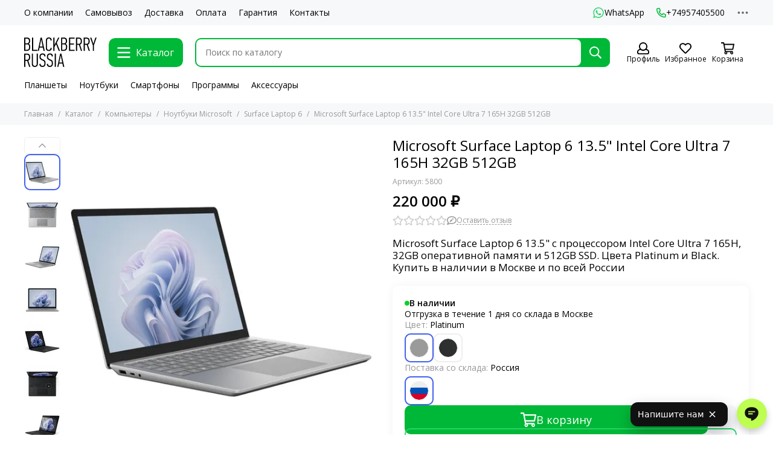

--- FILE ---
content_type: text/html; charset=utf-8
request_url: https://blackberryrussia.ru/product/surface-laptop-6-135-ultra-7-32gb-512gb
body_size: 62661
content:
<!doctype html>
<html lang="ru">
	<head><meta data-config="{&quot;product_id&quot;:446679559}" name="page-config" content="" /><meta data-config="{&quot;money_with_currency_format&quot;:{&quot;delimiter&quot;:&quot; &quot;,&quot;separator&quot;:&quot;.&quot;,&quot;format&quot;:&quot;%n %u&quot;,&quot;unit&quot;:&quot;₽&quot;,&quot;show_price_without_cents&quot;:1},&quot;currency_code&quot;:&quot;RUR&quot;,&quot;currency_iso_code&quot;:&quot;RUB&quot;,&quot;default_currency&quot;:{&quot;title&quot;:&quot;Российский рубль&quot;,&quot;code&quot;:&quot;RUR&quot;,&quot;rate&quot;:1.0,&quot;format_string&quot;:&quot;%n %u&quot;,&quot;unit&quot;:&quot;₽&quot;,&quot;price_separator&quot;:&quot;&quot;,&quot;is_default&quot;:true,&quot;price_delimiter&quot;:&quot;&quot;,&quot;show_price_with_delimiter&quot;:true,&quot;show_price_without_cents&quot;:true},&quot;facebook&quot;:{&quot;pixelActive&quot;:false,&quot;currency_code&quot;:&quot;RUB&quot;,&quot;use_variants&quot;:null},&quot;vk&quot;:{&quot;pixel_active&quot;:false,&quot;price_list_id&quot;:null},&quot;new_ya_metrika&quot;:true,&quot;ecommerce_data_container&quot;:&quot;dataLayer&quot;,&quot;common_js_version&quot;:null,&quot;vue_ui_version&quot;:null,&quot;feedback_captcha_enabled&quot;:null,&quot;account_id&quot;:3137357,&quot;hide_items_out_of_stock&quot;:false,&quot;forbid_order_over_existing&quot;:true,&quot;minimum_items_price&quot;:null,&quot;enable_comparison&quot;:true,&quot;locale&quot;:&quot;ru&quot;,&quot;client_group&quot;:null,&quot;consent_to_personal_data&quot;:{&quot;active&quot;:true,&quot;obligatory&quot;:true,&quot;description&quot;:&quot;\u003cp style=\&quot;text-align: center;\&quot;\u003e\u003cspan style=\&quot;font-size: 8pt;\&quot;\u003eЯ ознакомлен и согласен с условиями \u003ca href=\&quot;/page/oferta\&quot; target=\&quot;blank\&quot;\u003eоферты и политики конфиденциальности\u003c/a\u003e.\u003c/span\u003e\u003c/p\u003e&quot;},&quot;recaptcha_key&quot;:&quot;6LfXhUEmAAAAAOGNQm5_a2Ach-HWlFKD3Sq7vfFj&quot;,&quot;recaptcha_key_v3&quot;:&quot;6LcZi0EmAAAAAPNov8uGBKSHCvBArp9oO15qAhXa&quot;,&quot;yandex_captcha_key&quot;:&quot;ysc1_ec1ApqrRlTZTXotpTnO8PmXe2ISPHxsd9MO3y0rye822b9d2&quot;,&quot;checkout_float_order_content_block&quot;:false,&quot;available_products_characteristics_ids&quot;:null,&quot;sber_id_app_id&quot;:&quot;5b5a3c11-72e5-4871-8649-4cdbab3ba9a4&quot;,&quot;theme_generation&quot;:2,&quot;quick_checkout_captcha_enabled&quot;:false,&quot;max_order_lines_count&quot;:500,&quot;sber_bnpl_min_amount&quot;:1000,&quot;sber_bnpl_max_amount&quot;:150000,&quot;counter_settings&quot;:{&quot;data_layer_name&quot;:&quot;dataLayer&quot;,&quot;new_counters_setup&quot;:false,&quot;add_to_cart_event&quot;:true,&quot;remove_from_cart_event&quot;:true,&quot;add_to_wishlist_event&quot;:true},&quot;site_setting&quot;:{&quot;show_cart_button&quot;:true,&quot;show_service_button&quot;:false,&quot;show_marketplace_button&quot;:false,&quot;show_quick_checkout_button&quot;:false},&quot;warehouses&quot;:[],&quot;captcha_type&quot;:&quot;google&quot;,&quot;human_readable_urls&quot;:false}" name="shop-config" content="" /><meta name='js-evnvironment' content='production' /><meta name='default-locale' content='ru' /><meta name='insales-redefined-api-methods' content="[]" /><script type="text/javascript" src="https://static.insales-cdn.com/assets/static-versioned/v3.72/static/libs/lodash/4.17.21/lodash.min.js"></script>
<!--InsalesCounter -->
<script type="text/javascript">
(function() {
  if (typeof window.__insalesCounterId !== 'undefined') {
    return;
  }

  try {
    Object.defineProperty(window, '__insalesCounterId', {
      value: 3137357,
      writable: true,
      configurable: true
    });
  } catch (e) {
    console.error('InsalesCounter: Failed to define property, using fallback:', e);
    window.__insalesCounterId = 3137357;
  }

  if (typeof window.__insalesCounterId === 'undefined') {
    console.error('InsalesCounter: Failed to set counter ID');
    return;
  }

  let script = document.createElement('script');
  script.async = true;
  script.src = '/javascripts/insales_counter.js?7';
  let firstScript = document.getElementsByTagName('script')[0];
  firstScript.parentNode.insertBefore(script, firstScript);
})();
</script>
<!-- /InsalesCounter -->

	<meta charset="utf-8">
	<meta http-equiv="X-UA-Compatible" content="IE=edge,chrome=1">
	<meta name="viewport" content="width=device-width, initial-scale=1, maximum-scale=5, user-scalable=no">
	<meta name="theme-color" content="#ffffff">
	<meta name="format-detection" content="telephone=no"><meta name="robots" content="index, follow">
		<title>Купить Microsoft Surface Laptop 6 13.5" Intel Core Ultra 7 165H 32GB 512GB</title>
		<meta name="description" content="Microsoft Surface Laptop 6 13.5 с процессором Intel Core Ultra 7 165H, 32GB оперативной памяти и 512GB SSD. Цвета Platinum и Black. Купить в наличии в Москве и по всей России"><link rel="canonical" href="https://blackberryrussia.ru/product/surface-laptop-6-135-ultra-7-32gb-512gb"><link rel="preconnect" href="https://static.insales-cdn.com" crossorigin>
	<link rel="preconnect" href="https://fonts.googleapis.com">
	<link rel="preconnect" href="https://fonts.gstatic.com" crossorigin>
	<link rel="preload" href="https://static.insales-cdn.com/assets/1/2478/6310318/1765538059/theme.css" as="style">
	<link href="https://static.insales-cdn.com/assets/1/2478/6310318/1765538059/theme.css" rel="stylesheet"><link rel="preload" href="https://static.insales-cdn.com/assets/1/2478/6310318/1765538059/theme.product.css" as="style">
			<link href="https://static.insales-cdn.com/assets/1/2478/6310318/1765538059/theme.product.css" rel="stylesheet"><link rel="preload" href="https://fonts.googleapis.com/css2?family=Open+Sans:wght@400;600&display=swap" as="style">
	<link rel="stylesheet" href="https://fonts.googleapis.com/css2?family=Open+Sans:wght@400;600&display=swap" media="print" onload="this.media='all'">
	<noscript>
		<link rel="stylesheet" href="https://fonts.googleapis.com/css2?family=Open+Sans:wght@400;600&display=swap">
	</noscript><link rel="preload" as="script" href="https://static.insales-cdn.com/assets/common-js/common.v2.25.28.js">
	<link rel="preload" as="script" href="https://static.insales-cdn.com/assets/1/2478/6310318/1765538059/plugins.js">
	<link rel="preload" as="script" href="https://static.insales-cdn.com/assets/1/2478/6310318/1765538059/theme.js"><meta property="og:title" content="Microsoft Surface Laptop 6 13.5&quot; Intel Core Ultra 7 165H 32GB 512GB">
		<meta property="og:type" content="website">
		<meta property="og:url" content="https://blackberryrussia.ru/product/surface-laptop-6-135-ultra-7-32gb-512gb">
		<meta property="og:image" content="https://static.insales-cdn.com/images/products/1/5699/886150723/microsoft-surface-laptop-6-platinum-2.jpg">
		<meta property="og:description" content="Microsoft Surface Laptop 6 13.5&quot; с процессором Intel Core Ultra 7 165H, 32GB оперативной памяти и 512GB SSD. Цвета Platinum и Black. Купить в наличии в Москве и по всей России"><link href="https://static.insales-cdn.com/assets/1/2478/6310318/1765538059/favicon.png" rel="icon" type="image/png"><meta name="yandex-verification" content="05c8d2652913fe33" />
<meta name='product-id' content='446679559' />
</head>
	<body class="">
		
		<div data-grid-layout="product">
			<header data-grid="header">
				<div class="header">
	
	<div class="header-panel">
		<div class="container">
			<div class="row align-items-center">
				
				
				<div class="col">
					<div class="header-panel__pages">
						<div class="cut-list js-cut-list">
							
								<div class="cut-list__elem">
									
									
									
										<a href="/page/about-us" class="header-panel__page">О компании</a>
									
								</div>
							
								<div class="cut-list__elem">
									
									
									
										<a href="/page/samovyvoz" class="header-panel__page">Самовывоз</a>
									
								</div>
							
								<div class="cut-list__elem">
									
									
									
										<a href="/page/delivery" class="header-panel__page">Доставка</a>
									
								</div>
							
								<div class="cut-list__elem">
									
									
									
										<a href="/page/payment" class="header-panel__page">Оплата</a>
									
								</div>
							
								<div class="cut-list__elem">
									
									
									
										<a href="/page/garantiya" class="header-panel__page">Гарантия</a>
									
								</div>
							
								<div class="cut-list__elem">
									
									
									
										<a href="/page/contacts" class="header-panel__page">Контакты</a>
									
								</div>
							
						</div>
					</div>
				</div>
				
					
					
						<div class="col-auto">
							<div class="header-panel__messengers">
								<div class="social">
	<div class="social__items"><a href="https://wa.me/message/4Y7C65GF354ZJ1" class="social__item social__item_whatsapp" rel="noopener noreferrer nofollow" target="_blank" title="WhatsApp"><svg xmlns="http://www.w3.org/2000/svg" viewBox="0 0 448 512" class="svg-social" data-social="whatsapp"><path fill="currentColor" d="M380.9 97.1a220.3 220.3 0 0 0-157-65.1A222.3 222.3 0 0 0 31.5 365L0 480l117.7-30.9c32.4 17.7 68.9 27 106.1 27h.1c122.3 0 224.1-99.6 224.1-222 0-59.3-25.2-115-67.1-157zm-157 341.6c-33.2 0-65.7-8.9-94-25.7l-6.7-4-69.8 18.3L72 359.2l-4.4-7A184.8 184.8 0 0 1 224 69.5c49.3 0 95.6 19.2 130.4 54.1a185.2 185.2 0 0 1 56.1 130.5c0 101.8-84.9 184.6-186.6 184.6zm101.2-138.2a802 802 0 0 0-37.9-18c-5.1-1.9-8.8-2.8-12.5 2.8-3.7 5.6-14.3 18-17.6 21.8-3.2 3.7-6.5 4.2-12 1.4-32.6-16.3-54-29.1-75.5-66-5.7-9.8 5.7-9.1 16.3-30.3 1.8-3.7.9-6.9-.5-9.7-1.4-2.8-12.5-30.1-17.1-41.2-4.5-10.8-9.1-9.3-12.5-9.5-3.2-.2-6.9-.2-10.6-.2-3.7 0-9.7 1.4-14.8 6.9-5.1 5.6-19.4 19-19.4 46.3 0 27.3 19.9 53.7 22.6 57.4 2.8 3.7 39.1 59.7 94.8 83.8 35.2 15.2 49 16.5 66.6 13.9 10.7-1.6 32.8-13.4 37.4-26.4 4.6-13 4.6-24.1 3.2-26.4-1.3-2.5-5-3.9-10.5-6.6z"/></svg><span class="social__title">WhatsApp</span></a></div>
</div>
							</div>
						</div>
					
				
				
					<div class="col-auto">
						<div class="header-panel__phones">
							
								<a href="tel:+74957405500"><svg xmlns="http://www.w3.org/2000/svg" viewBox="0 0 512 512" class="svg-icon" data-icon="phone"><path fill="currentColor" d="m35.5 22.9 94.2-21.7c21.6-5 43.6 6.2 52.3 26.6l43.5 101.5c8 18.6 2.6 40.6-13.1 53.4l-40 32.7a311 311 0 0 0 124.2 124.1l32.7-40a45.9 45.9 0 0 1 53.4-13.1l101.6 43.5a45.7 45.7 0 0 1 26.6 52.3l-21.7 94.2a45.6 45.6 0 0 1-44.6 35.5A444.4 444.4 0 0 1 0 67.5a45.6 45.6 0 0 1 35.5-44.6ZM442.7 464l20.9-90.7-98.2-42.1-55.7 68.1c-98.8-46.4-150.6-98-197-197l68.1-55.7-42.1-98.2L48 69.3A396.5 396.5 0 0 0 442.7 464Z"/></svg>+74957405500</a>
							
							
						</div>
					</div>
				
				<div class="col-auto">
					<div class="dropdown dropdown_type_contacts">
						<span class="dropdown__bage">
							<svg xmlns="http://www.w3.org/2000/svg" viewBox="0 0 512 512" class="svg-icon" data-icon="ellipsis"><path fill="currentColor" d="M304 256a48 48 0 1 1-96 0 48 48 0 0 1 96 0zm120-48a48 48 0 1 0 0 96 48 48 0 0 0 0-96zm-336 0a48 48 0 1 0 0 96 48 48 0 0 0 0-96z"/></svg>
						</span>
						<div class="dropdown__popup is-right">
							
								<div class="dropdown__callback">
									<button type="button" class="button button--block button--secondary js-msg-show" data-template="popup-callback">Заказать звонок</button>
								</div>
							
							
								
								
							
							<div class="dropdown__item">
								<div class="contacts">
  
  <div class="contacts__item">
    <div class="contacts__icon"><svg xmlns="http://www.w3.org/2000/svg" viewBox="0 0 512 512" class="svg-icon" data-icon="mail"><path fill="currentColor" d="M464 64H48a48 48 0 0 0-48 48v288a48 48 0 0 0 48 48h416a48 48 0 0 0 48-48V112a48 48 0 0 0-48-48zm0 48v40.8a9970.3 9970.3 0 0 1-134.6 106.5c-16.8 13.2-50.2 45-73.4 44.7-23.2.4-56.6-31.5-73.4-44.7A9969.7 9969.7 0 0 1 48 152.8V112h416zM48 400V214.4c23 18.2 55.4 43.9 105 82.6 21.8 17.2 60 55.2 103 55 42.7.2 80.5-37.2 103-55 49.6-38.7 82-64.3 105-82.6V400H48z"/></svg></div>
    <div class="contacts__title"><a href="mailto:info@blackberryrussia.ru">info@blackberryrussia.ru</a></div>
  </div>
  
  
  <div class="contacts__item">
    <div class="contacts__icon"><svg xmlns="http://www.w3.org/2000/svg" viewBox="0 0 384 512" class="svg-icon" data-icon="map-marker"><path fill="currentColor" d="M192 0A192 192 0 0 0 0 192c0 71.1 24 93.3 151.3 297.4a48 48 0 0 0 81.4 0C360.1 285.2 384 263.1 384 192A192 192 0 0 0 192 0zm0 464C64.6 259.7 48 246.8 48 192a144 144 0 0 1 288 0c0 54.6-15.2 65.4-144 272zm-80-272a80 80 0 1 1 160 0 80 80 0 0 1-160 0z"/></svg></div>
    <div class="contacts__title"><p><span>127015, г. Москва, Бутырская ул., д.77</span></p></div>
  </div>
  
  
  <div class="contacts__item">
    <div class="contacts__icon"><svg xmlns="http://www.w3.org/2000/svg" viewBox="0 0 512 512" class="svg-icon" data-icon="clock"><path fill="currentColor" d="M256 8a248 248 0 1 0 0 496 248 248 0 0 0 0-496zm0 448a200 200 0 1 1-.1-399.9A200 200 0 0 1 256 456zm61.8-104.4-84.9-61.7a12 12 0 0 1-4.9-9.7V116a12 12 0 0 1 12-12h32a12 12 0 0 1 12 12v141.7l66.8 48.6a12 12 0 0 1 2.6 16.8L334.6 349a12 12 0 0 1-16.8 2.6z"/></svg></div>
    <div class="contacts__title"><p>09:00 - 21:00 &mdash; ежедневно</p></div>
  </div>
  
  
</div>
							</div>
							
								<div class="social social_type_grid">
	<div class="social__items"><a href="https://www.instagram.com/blackberryrussia/" class="social__item social__item_instagram" rel="noopener noreferrer nofollow" target="_blank" title="Instagram"><svg xmlns="http://www.w3.org/2000/svg" viewBox="0 0 100 100" class="svg-social" data-social="instagram"><path d="M17.3 2.6c-3.3 1.3-6.1 3-9 5.8a24.5 24.5 0 0 0-5.7 8.8C1.4 20.4.6 24 .3 29.4.1 34.7 0 36.4 0 50c0 13.6 0 15.3.3 20.6.2 5.3 1.1 9 2.3 12.1 1.3 3.3 3 6.1 5.8 8.9 2.8 2.8 5.6 4.5 8.9 5.8 3.1 1.2 6.8 2 12 2.3 5.4.2 7.1.3 20.7.3s15.3 0 20.6-.3a37 37 0 0 0 12.1-2.3c3.3-1.3 6.1-3 9-5.8 2.7-2.8 4.4-5.6 5.7-8.9 1.2-3.1 2-6.8 2.3-12.1.2-5.3.3-7 .3-20.6 0-13.6 0-15.3-.3-20.6-.2-5.4-1.1-9-2.3-12.2-1.3-3.2-3-6-5.8-8.8a24.5 24.5 0 0 0-8.8-5.8C79.6 1.4 76 .6 70.6.3 65.3.1 63.6 0 50 0 36.4 0 34.7 0 29.4.3c-5.3.2-9 1-12.1 2.3Zm52.9 6.7c4.9.2 7.5 1 9.3 1.7 2.3 1 4 2 5.7 3.8 1.8 1.7 2.9 3.4 3.8 5.7.7 1.8 1.5 4.4 1.7 9.3.3 5.3.3 6.9.3 20.2 0 13.4 0 15-.3 20.2-.2 4.9-1 7.5-1.7 9.3-1 2.3-2 4-3.8 5.8a15.6 15.6 0 0 1-5.7 3.7c-1.8.7-4.4 1.5-9.3 1.7-5.3.3-6.8.3-20.2.3-13.4 0-15 0-20.2-.3-4.9-.2-7.5-1-9.3-1.7-2.3-1-4-2-5.7-3.7a15.6 15.6 0 0 1-3.8-5.8c-.7-1.8-1.5-4.4-1.7-9.3C9 65 9 63.4 9 50c0-13.3 0-15 .3-20.2.2-4.9 1-7.5 1.7-9.3 1-2.3 2-4 3.8-5.7 1.7-1.8 3.4-2.9 5.7-3.8 1.8-.7 4.4-1.5 9.3-1.7C35.1 9 36.6 9 50 9c13.4 0 15 0 20.2.3Z" fill="url(#instagram_a_header_dropdown_social)"/><path d="M24.3 50a25.7 25.7 0 1 0 51.4 0 25.7 25.7 0 0 0-51.4 0Zm42.4 0a16.7 16.7 0 1 1-33.4 0 16.7 16.7 0 0 1 33.4 0Z" fill="url(#instagram_b_header_dropdown_social)"/><path d="M76.7 29.3a6 6 0 1 0 0-12 6 6 0 0 0 0 12Z" fill="#654C9F"/><defs><radialGradient id="instagram_a_header_dropdown_social" cx="0" cy="0" r="1" gradientUnits="userSpaceOnUse" gradientTransform="matrix(144.37777 -7.56829 6.43427 122.74447 1.8 90.8)"><stop stop-color="#FED576"/><stop offset=".3" stop-color="#F47133"/><stop offset=".6" stop-color="#BC3081"/><stop offset="1" stop-color="#4C63D2"/></radialGradient><radialGradient id="instagram_b_header_dropdown_social" cx="0" cy="0" r="1" gradientUnits="userSpaceOnUse" gradientTransform="rotate(-3 1367.6 -446.7) scale(74.2418 63.1175)"><stop stop-color="#FED576"/><stop offset=".3" stop-color="#F47133"/><stop offset=".6" stop-color="#BC3081"/><stop offset="1" stop-color="#4C63D2"/></radialGradient></defs></svg></a><a href="https://t.me/blackberryrussia_ru" class="social__item social__item_telegram" rel="noopener noreferrer nofollow" target="_blank" title="Telegram"><svg xmlns="http://www.w3.org/2000/svg" viewBox="0 0 100 100" class="svg-social" data-social="telegram"><path d="M49.8 99.3a49.5 49.5 0 1 0 0-99 49.5 49.5 0 0 0 0 99Z" fill="url(#telegram_a_header_dropdown_social)"/><path d="m21 49.4 33.3-13.7c3.3-1.5 14.4-6 14.4-6s5.2-2 4.7 2.8c-.1 2-1.2 9-2.4 16.6l-3.6 22.5s-.3 3.3-2.7 3.8c-2.4.6-6.4-2-7.1-2.5-.6-.5-10.8-6.9-14.5-10-1-1-2.1-2.6.2-4.6 5.1-4.7 11.3-10.6 15-14.3 1.7-1.7 3.4-5.8-3.7-.9L34.4 56.7s-2.3 1.4-6.6.1c-4.3-1.2-9.3-3-9.3-3s-3.4-2.1 2.4-4.4Z" fill="#fff"/><defs><linearGradient id="telegram_a_header_dropdown_social" x1="66.3" y1="16.8" x2="41.6" y2="74.6" gradientUnits="userSpaceOnUse"><stop stop-color="#37AEE2"/><stop offset="1" stop-color="#1E96C8"/></linearGradient></defs></svg></a><a href="https://www.youtube.com/channel/UCO7m_B1OzQ80ypOTu8ur8dw" class="social__item social__item_youtube" rel="noopener noreferrer nofollow" target="_blank" title="YouTube"><svg xmlns="http://www.w3.org/2000/svg" viewBox="0 0 576 512" class="svg-social" data-social="youtube"><path fill="currentColor" d="M549.655 124.083c-6.281-23.65-24.787-42.276-48.284-48.597C458.781 64 288 64 288 64S117.22 64 74.629 75.486c-23.497 6.322-42.003 24.947-48.284 48.597-11.412 42.867-11.412 132.305-11.412 132.305s0 89.438 11.412 132.305c6.281 23.65 24.787 41.5 48.284 47.821C117.22 448 288 448 288 448s170.78 0 213.371-11.486c23.497-6.321 42.003-24.171 48.284-47.821 11.412-42.867 11.412-132.305 11.412-132.305s0-89.438-11.412-132.305zm-317.51 213.508V175.185l142.739 81.205-142.739 81.201z"/></svg></a><a href="https://vk.com/blackberryrussia" class="social__item social__item_vk" rel="noopener noreferrer nofollow" target="_blank" title="ВКонтакте"><svg xmlns="http://www.w3.org/2000/svg" viewBox="0 0 100 100" class="svg-social" data-social="vk"><path d="M0 48C0 25.4 0 14 7 7s18.4-7 41-7h4c22.6 0 34 0 41 7s7 18.4 7 41v4c0 22.6 0 34-7 41s-18.4 7-41 7h-4c-22.6 0-34 0-41-7S0 74.6 0 52v-4Z" fill="#07F"/><path d="M53.2 72C30.4 72 17.4 56.4 17 30.4h11.4c.4 19.1 8.8 27.2 15.4 28.9V30.4h10.8V47c6.6-.7 13.5-8.2 15.8-16.5h10.8a31.8 31.8 0 0 1-14.6 20.8c5.3 2.5 13.8 9 17 20.8H71.8c-2.5-7.9-8.8-14-17.2-14.8V72h-1.3Z" fill="#fff"/></svg></a></div>
</div>
							
						</div>
					</div>
				</div>
			</div>
		</div>
	</div>
	<div class="header-main js-header-main-sticky">
		<div class="container header-main__container">
			<div class="row align-items-center header-main__row">
				<div class="col-auto header-main__col-menu">
					<div class="mobile-menu js-mobile-menu">
	<button class="mobile-menu__trigger js-mobile-menu-trigger">
		<svg xmlns="http://www.w3.org/2000/svg" viewBox="0 0 448 512" class="svg-icon" data-icon="bars"><path fill="currentColor" d="M436 124H12a12 12 0 0 1-12-12V80a12 12 0 0 1 12-12h424a12 12 0 0 1 12 12v32a12 12 0 0 1-12 12zm0 160H12a12 12 0 0 1-12-12v-32a12 12 0 0 1 12-12h424a12 12 0 0 1 12 12v32a12 12 0 0 1-12 12zm0 160H12a12 12 0 0 1-12-12v-32a12 12 0 0 1 12-12h424a12 12 0 0 1 12 12v32a12 12 0 0 1-12 12z"/></svg>
	</button>
	<div class="mobile-menu__dropdown">
		<span class="mobile-menu__header">
			
			
			
			Меню
			<button class="mobile-menu__close js-mobile-menu-close" aria-label="close"><svg viewBox="0 0 32 32"><path d="M10,10 L22,22 M22,10 L10,22"></path></svg></button>
		</span>
		<div class="mobile-menu__content">
			
			
			
				<div class="mobile-collections">
					
						<div class="mobile-collections__item" data-nav-item="25744073">
							
								<a href="/collection/kompyutery" class="js-mobile-collections-toggle">Компьютеры<span><svg xmlns="http://www.w3.org/2000/svg" viewBox="0 0 256 512" class="svg-icon" data-icon="chevron-right"><path fill="currentColor" d="M24.7 38.1 5 57.9a12 12 0 0 0 0 17L185.6 256 5 437.1a12 12 0 0 0 0 17l19.8 19.8a12 12 0 0 0 17 0L251 264.5a12 12 0 0 0 0-17L41.7 38.1a12 12 0 0 0-17 0z"/></svg></span></a>
								<div class="mobile-collections__submenu">
									<div class="mobile-menu__header">
										<button class="mobile-collections__back js-mobile-collections-toggle" aria-label="back"><svg xmlns="http://www.w3.org/2000/svg" viewBox="0 0 256 512" class="svg-icon" data-icon="chevron-left"><path fill="currentColor" d="m231.3 473.9 19.8-19.8a12 12 0 0 0 0-17L70.4 256 251 74.9a12 12 0 0 0 0-17l-19.8-19.8a12 12 0 0 0-17 0L5 247.5a12 12 0 0 0 0 17l209.4 209.4a12 12 0 0 0 17 0z"/></svg></button>
										<div class="mobile-menu__header-title">Компьютеры</div>
										<button class="mobile-menu__close js-mobile-menu-close" aria-label="close"><svg viewBox="0 0 32 32"><path d="M10,10 L22,22 M22,10 L10,22"></path></svg></button>
									</div>
									<div class="mobile-menu__content">
										<div class="mobile-collections__item" data-nav-item="25744073-all"><a href="/collection/kompyutery">Все товары</a></div>
										
											<div class="mobile-collections__item" data-nav-item="25741707">
												
													<a href="/collection/noutbuki" class="js-mobile-collections-toggle">Ноутбуки Microsoft<span><svg xmlns="http://www.w3.org/2000/svg" viewBox="0 0 256 512" class="svg-icon" data-icon="chevron-right"><path fill="currentColor" d="M24.7 38.1 5 57.9a12 12 0 0 0 0 17L185.6 256 5 437.1a12 12 0 0 0 0 17l19.8 19.8a12 12 0 0 0 17 0L251 264.5a12 12 0 0 0 0-17L41.7 38.1a12 12 0 0 0-17 0z"/></svg></span></a>
													<div class="mobile-collections__submenu">
														<div class="mobile-menu__header">
															<button class="mobile-collections__back js-mobile-collections-toggle" aria-label="back"><svg xmlns="http://www.w3.org/2000/svg" viewBox="0 0 256 512" class="svg-icon" data-icon="chevron-left"><path fill="currentColor" d="m231.3 473.9 19.8-19.8a12 12 0 0 0 0-17L70.4 256 251 74.9a12 12 0 0 0 0-17l-19.8-19.8a12 12 0 0 0-17 0L5 247.5a12 12 0 0 0 0 17l209.4 209.4a12 12 0 0 0 17 0z"/></svg></button>
															<div class="mobile-menu__header-title">Ноутбуки Microsoft</div>
															<button class="mobile-menu__close js-mobile-menu-close" aria-label="close"><svg viewBox="0 0 32 32"><path d="M10,10 L22,22 M22,10 L10,22"></path></svg></button>
														</div>
														<div class="mobile-menu__content">
															<div class="mobile-collections__item" data-nav-item="25741707-all"><a href="/collection/noutbuki">Все товары</a></div>
															
																<div class="mobile-collections__item" data-nav-item="25741711">
																	
																		<a href="/collection/surface-laptop-studio">Surface Laptop Studio</a>
																	
																</div>
															
																<div class="mobile-collections__item" data-nav-item="30034794">
																	
																		<a href="/collection/surface-laptop-7-copilot">Surface Laptop 7 Copilot</a>
																	
																</div>
															
																<div class="mobile-collections__item" data-nav-item="29939099">
																	
																		<a href="/collection/surface-laptop-6">Surface Laptop 6</a>
																	
																</div>
															
																<div class="mobile-collections__item" data-nav-item="25741713">
																	
																		<a href="/collection/surface-laptop-5">Surface Laptop 5</a>
																	
																</div>
															
																<div class="mobile-collections__item" data-nav-item="25741716">
																	
																		<a href="/collection/surface-laptop-4">Surface Laptop 4</a>
																	
																</div>
															
																<div class="mobile-collections__item" data-nav-item="25741709">
																	
																		<a href="/collection/surface-laptop-go-3">Surface Laptop Go 3</a>
																	
																</div>
															
																<div class="mobile-collections__item" data-nav-item="34446337">
																	
																		<a href="/collection/surface-laptop-se">Surface Laptop SE</a>
																	
																</div>
															
																<div class="mobile-collections__item" data-nav-item="25741743">
																	
																		<a href="/collection/surface-book-3">Surface Book 3</a>
																	
																</div>
															
														</div>
													</div>
												
											</div>
										
											<div class="mobile-collections__item" data-nav-item="25741691">
												
													<a href="/collection/planshety-microsoft" class="js-mobile-collections-toggle">Планшеты Microsoft<span><svg xmlns="http://www.w3.org/2000/svg" viewBox="0 0 256 512" class="svg-icon" data-icon="chevron-right"><path fill="currentColor" d="M24.7 38.1 5 57.9a12 12 0 0 0 0 17L185.6 256 5 437.1a12 12 0 0 0 0 17l19.8 19.8a12 12 0 0 0 17 0L251 264.5a12 12 0 0 0 0-17L41.7 38.1a12 12 0 0 0-17 0z"/></svg></span></a>
													<div class="mobile-collections__submenu">
														<div class="mobile-menu__header">
															<button class="mobile-collections__back js-mobile-collections-toggle" aria-label="back"><svg xmlns="http://www.w3.org/2000/svg" viewBox="0 0 256 512" class="svg-icon" data-icon="chevron-left"><path fill="currentColor" d="m231.3 473.9 19.8-19.8a12 12 0 0 0 0-17L70.4 256 251 74.9a12 12 0 0 0 0-17l-19.8-19.8a12 12 0 0 0-17 0L5 247.5a12 12 0 0 0 0 17l209.4 209.4a12 12 0 0 0 17 0z"/></svg></button>
															<div class="mobile-menu__header-title">Планшеты Microsoft</div>
															<button class="mobile-menu__close js-mobile-menu-close" aria-label="close"><svg viewBox="0 0 32 32"><path d="M10,10 L22,22 M22,10 L10,22"></path></svg></button>
														</div>
														<div class="mobile-menu__content">
															<div class="mobile-collections__item" data-nav-item="25741691-all"><a href="/collection/planshety-microsoft">Все товары</a></div>
															
																<div class="mobile-collections__item" data-nav-item="30033947">
																	
																		<a href="/collection/surface-pro-11-copilot">Surface Pro 11 12/13"</a>
																	
																</div>
															
																<div class="mobile-collections__item" data-nav-item="29836089">
																	
																		<a href="/collection/surface-pro-10">Surface Pro 10</a>
																	
																</div>
															
																<div class="mobile-collections__item" data-nav-item="25741712">
																	
																		<a href="/collection/surface-pro-9">Surface Pro 9</a>
																	
																</div>
															
																<div class="mobile-collections__item" data-nav-item="25741693">
																	
																		<a href="/collection/surface-pro-8">Surface Pro 8</a>
																	
																</div>
															
																<div class="mobile-collections__item" data-nav-item="25741692">
																	
																		<a href="/collection/microsoft-surface-pro-7">Surface Pro 7+</a>
																	
																</div>
															
																<div class="mobile-collections__item" data-nav-item="25741710">
																	
																		<a href="/collection/surface-go">Surface Go 4</a>
																	
																</div>
															
																<div class="mobile-collections__item" data-nav-item="25741719">
																	
																		<a href="/collection/surface-pro-x">Surface Pro X</a>
																	
																</div>
															
														</div>
													</div>
												
											</div>
										
											<div class="mobile-collections__item" data-nav-item="25744086">
												
													<a href="/collection/drugoe" class="js-mobile-collections-toggle">Компьютеры<span><svg xmlns="http://www.w3.org/2000/svg" viewBox="0 0 256 512" class="svg-icon" data-icon="chevron-right"><path fill="currentColor" d="M24.7 38.1 5 57.9a12 12 0 0 0 0 17L185.6 256 5 437.1a12 12 0 0 0 0 17l19.8 19.8a12 12 0 0 0 17 0L251 264.5a12 12 0 0 0 0-17L41.7 38.1a12 12 0 0 0-17 0z"/></svg></span></a>
													<div class="mobile-collections__submenu">
														<div class="mobile-menu__header">
															<button class="mobile-collections__back js-mobile-collections-toggle" aria-label="back"><svg xmlns="http://www.w3.org/2000/svg" viewBox="0 0 256 512" class="svg-icon" data-icon="chevron-left"><path fill="currentColor" d="m231.3 473.9 19.8-19.8a12 12 0 0 0 0-17L70.4 256 251 74.9a12 12 0 0 0 0-17l-19.8-19.8a12 12 0 0 0-17 0L5 247.5a12 12 0 0 0 0 17l209.4 209.4a12 12 0 0 0 17 0z"/></svg></button>
															<div class="mobile-menu__header-title">Компьютеры</div>
															<button class="mobile-menu__close js-mobile-menu-close" aria-label="close"><svg viewBox="0 0 32 32"><path d="M10,10 L22,22 M22,10 L10,22"></path></svg></button>
														</div>
														<div class="mobile-menu__content">
															<div class="mobile-collections__item" data-nav-item="25744086-all"><a href="/collection/drugoe">Все товары</a></div>
															
																<div class="mobile-collections__item" data-nav-item="25741702">
																	
																		<a href="/collection/surface-studio-2">Surface Studio 2+</a>
																	
																</div>
															
																<div class="mobile-collections__item" data-nav-item="25741718">
																	
																		<a href="/collection/freewrite">Freewrite</a>
																	
																</div>
															
																<div class="mobile-collections__item" data-nav-item="51049049">
																	
																		<a href="/collection/monitory-apple-studio-display">Мониторы Apple Studio Display</a>
																	
																</div>
															
														</div>
													</div>
												
											</div>
										
											<div class="mobile-collections__item" data-nav-item="25741704">
												
													<a href="/collection/aksessuary-microsoft-surface">Аксессуары Microsoft Surface</a>
												
											</div>
										
											<div class="mobile-collections__item" data-nav-item="36344577">
												
													<a href="/collection/vr-ustroystva">VR-устройства</a>
												
											</div>
										
									</div>
								</div>
							
						</div>
					
						<div class="mobile-collections__item" data-nav-item="25741695">
							
								<a href="/collection/smartfony" class="js-mobile-collections-toggle">Смартфоны<span><svg xmlns="http://www.w3.org/2000/svg" viewBox="0 0 256 512" class="svg-icon" data-icon="chevron-right"><path fill="currentColor" d="M24.7 38.1 5 57.9a12 12 0 0 0 0 17L185.6 256 5 437.1a12 12 0 0 0 0 17l19.8 19.8a12 12 0 0 0 17 0L251 264.5a12 12 0 0 0 0-17L41.7 38.1a12 12 0 0 0-17 0z"/></svg></span></a>
								<div class="mobile-collections__submenu">
									<div class="mobile-menu__header">
										<button class="mobile-collections__back js-mobile-collections-toggle" aria-label="back"><svg xmlns="http://www.w3.org/2000/svg" viewBox="0 0 256 512" class="svg-icon" data-icon="chevron-left"><path fill="currentColor" d="m231.3 473.9 19.8-19.8a12 12 0 0 0 0-17L70.4 256 251 74.9a12 12 0 0 0 0-17l-19.8-19.8a12 12 0 0 0-17 0L5 247.5a12 12 0 0 0 0 17l209.4 209.4a12 12 0 0 0 17 0z"/></svg></button>
										<div class="mobile-menu__header-title">Смартфоны</div>
										<button class="mobile-menu__close js-mobile-menu-close" aria-label="close"><svg viewBox="0 0 32 32"><path d="M10,10 L22,22 M22,10 L10,22"></path></svg></button>
									</div>
									<div class="mobile-menu__content">
										<div class="mobile-collections__item" data-nav-item="25741695-all"><a href="/collection/smartfony">Все товары</a></div>
										
											<div class="mobile-collections__item" data-nav-item="25741698">
												
													<a href="/collection/blackberry-android" class="js-mobile-collections-toggle">BlackBerry<span><svg xmlns="http://www.w3.org/2000/svg" viewBox="0 0 256 512" class="svg-icon" data-icon="chevron-right"><path fill="currentColor" d="M24.7 38.1 5 57.9a12 12 0 0 0 0 17L185.6 256 5 437.1a12 12 0 0 0 0 17l19.8 19.8a12 12 0 0 0 17 0L251 264.5a12 12 0 0 0 0-17L41.7 38.1a12 12 0 0 0-17 0z"/></svg></span></a>
													<div class="mobile-collections__submenu">
														<div class="mobile-menu__header">
															<button class="mobile-collections__back js-mobile-collections-toggle" aria-label="back"><svg xmlns="http://www.w3.org/2000/svg" viewBox="0 0 256 512" class="svg-icon" data-icon="chevron-left"><path fill="currentColor" d="m231.3 473.9 19.8-19.8a12 12 0 0 0 0-17L70.4 256 251 74.9a12 12 0 0 0 0-17l-19.8-19.8a12 12 0 0 0-17 0L5 247.5a12 12 0 0 0 0 17l209.4 209.4a12 12 0 0 0 17 0z"/></svg></button>
															<div class="mobile-menu__header-title">BlackBerry</div>
															<button class="mobile-menu__close js-mobile-menu-close" aria-label="close"><svg viewBox="0 0 32 32"><path d="M10,10 L22,22 M22,10 L10,22"></path></svg></button>
														</div>
														<div class="mobile-menu__content">
															<div class="mobile-collections__item" data-nav-item="25741698-all"><a href="/collection/blackberry-android">Все товары</a></div>
															
																<div class="mobile-collections__item" data-nav-item="25741697">
																	
																		<a href="/collection/key2">KEY2</a>
																	
																</div>
															
																<div class="mobile-collections__item" data-nav-item="25741752">
																	
																		<a href="/collection/p9983-porsche-design">P'9983</a>
																	
																</div>
															
																<div class="mobile-collections__item" data-nav-item="25741757">
																	
																		<a href="/collection/bold-9780">Bold 9780</a>
																	
																</div>
															
																<div class="mobile-collections__item" data-nav-item="46367769">
																	
																		<a href="/collection/classic-android">Classic Android</a>
																	
																</div>
															
																<div class="mobile-collections__item" data-nav-item="36337793">
																	
																		<a href="/collection/priv-2">Priv</a>
																	
																</div>
															
																<div class="mobile-collections__item" data-nav-item="36339713">
																	
																		<a href="/collection/passport-2">Passport</a>
																	
																</div>
															
																<div class="mobile-collections__item" data-nav-item="46334905">
																	
																		<a href="/collection/motion-2">Motion</a>
																	
																</div>
															
														</div>
													</div>
												
											</div>
										
											<div class="mobile-collections__item" data-nav-item="25741740">
												
													<a href="/collection/punkt">Punkt</a>
												
											</div>
										
											<div class="mobile-collections__item" data-nav-item="25741715">
												
													<a href="/collection/unihertz" class="js-mobile-collections-toggle">Unihertz<span><svg xmlns="http://www.w3.org/2000/svg" viewBox="0 0 256 512" class="svg-icon" data-icon="chevron-right"><path fill="currentColor" d="M24.7 38.1 5 57.9a12 12 0 0 0 0 17L185.6 256 5 437.1a12 12 0 0 0 0 17l19.8 19.8a12 12 0 0 0 17 0L251 264.5a12 12 0 0 0 0-17L41.7 38.1a12 12 0 0 0-17 0z"/></svg></span></a>
													<div class="mobile-collections__submenu">
														<div class="mobile-menu__header">
															<button class="mobile-collections__back js-mobile-collections-toggle" aria-label="back"><svg xmlns="http://www.w3.org/2000/svg" viewBox="0 0 256 512" class="svg-icon" data-icon="chevron-left"><path fill="currentColor" d="m231.3 473.9 19.8-19.8a12 12 0 0 0 0-17L70.4 256 251 74.9a12 12 0 0 0 0-17l-19.8-19.8a12 12 0 0 0-17 0L5 247.5a12 12 0 0 0 0 17l209.4 209.4a12 12 0 0 0 17 0z"/></svg></button>
															<div class="mobile-menu__header-title">Unihertz</div>
															<button class="mobile-menu__close js-mobile-menu-close" aria-label="close"><svg viewBox="0 0 32 32"><path d="M10,10 L22,22 M22,10 L10,22"></path></svg></button>
														</div>
														<div class="mobile-menu__content">
															<div class="mobile-collections__item" data-nav-item="25741715-all"><a href="/collection/unihertz">Все товары</a></div>
															
																<div class="mobile-collections__item" data-nav-item="46565057">
																	
																		<a href="/collection/unihertz-titan">Titan</a>
																	
																</div>
															
																<div class="mobile-collections__item" data-nav-item="46566017">
																	
																		<a href="/collection/unihertz-tank">Tank</a>
																	
																</div>
															
																<div class="mobile-collections__item" data-nav-item="46568681">
																	
																		<a href="/collection/unihertz-tank-pad">Tank Pad</a>
																	
																</div>
															
																<div class="mobile-collections__item" data-nav-item="46566145">
																	
																		<a href="/collection/unihertz-shark">Shark</a>
																	
																</div>
															
																<div class="mobile-collections__item" data-nav-item="46564681">
																	
																		<a href="/collection/unihertz-ticktock">TickTock</a>
																	
																</div>
															
																<div class="mobile-collections__item" data-nav-item="46566121">
																	
																		<a href="/collection/unihertz-luna">Luna</a>
																	
																</div>
															
																<div class="mobile-collections__item" data-nav-item="46565969">
																	
																		<a href="/collection/unihertz-atom">Atom</a>
																	
																</div>
															
																<div class="mobile-collections__item" data-nav-item="46565889">
																	
																		<a href="/collection/unihertz-jelly">Jelly</a>
																	
																</div>
															
														</div>
													</div>
												
											</div>
										
											<div class="mobile-collections__item" data-nav-item="46570201">
												
													<a href="/collection/ulefone">Ulefone</a>
												
											</div>
										
											<div class="mobile-collections__item" data-nav-item="25741700">
												
													<a href="/collection/huawei-porsche-design">Huawei</a>
												
											</div>
										
											<div class="mobile-collections__item" data-nav-item="25741739">
												
													<a href="/collection/hisense">Hisense</a>
												
											</div>
										
											<div class="mobile-collections__item" data-nav-item="25741701">
												
													<a href="/collection/porsche-design">Porsche Design</a>
												
											</div>
										
											<div class="mobile-collections__item" data-nav-item="25741742">
												
													<a href="/collection/caterpillar">Caterpillar</a>
												
											</div>
										
											<div class="mobile-collections__item" data-nav-item="36378241">
												
													<a href="/collection/aksessuary">Аксессуары</a>
												
											</div>
										
									</div>
								</div>
							
						</div>
					
						<div class="mobile-collections__item" data-nav-item="28073603">
							
								<a href="/collection/soft" class="js-mobile-collections-toggle">Лицензионное ПО<span><svg xmlns="http://www.w3.org/2000/svg" viewBox="0 0 256 512" class="svg-icon" data-icon="chevron-right"><path fill="currentColor" d="M24.7 38.1 5 57.9a12 12 0 0 0 0 17L185.6 256 5 437.1a12 12 0 0 0 0 17l19.8 19.8a12 12 0 0 0 17 0L251 264.5a12 12 0 0 0 0-17L41.7 38.1a12 12 0 0 0-17 0z"/></svg></span></a>
								<div class="mobile-collections__submenu">
									<div class="mobile-menu__header">
										<button class="mobile-collections__back js-mobile-collections-toggle" aria-label="back"><svg xmlns="http://www.w3.org/2000/svg" viewBox="0 0 256 512" class="svg-icon" data-icon="chevron-left"><path fill="currentColor" d="m231.3 473.9 19.8-19.8a12 12 0 0 0 0-17L70.4 256 251 74.9a12 12 0 0 0 0-17l-19.8-19.8a12 12 0 0 0-17 0L5 247.5a12 12 0 0 0 0 17l209.4 209.4a12 12 0 0 0 17 0z"/></svg></button>
										<div class="mobile-menu__header-title">Лицензионное ПО</div>
										<button class="mobile-menu__close js-mobile-menu-close" aria-label="close"><svg viewBox="0 0 32 32"><path d="M10,10 L22,22 M22,10 L10,22"></path></svg></button>
									</div>
									<div class="mobile-menu__content">
										<div class="mobile-collections__item" data-nav-item="28073603-all"><a href="/collection/soft">Все товары</a></div>
										
											<div class="mobile-collections__item" data-nav-item="28073713">
												
													<a href="/collection/microsoft-windows">Microsoft Windows</a>
												
											</div>
										
											<div class="mobile-collections__item" data-nav-item="28073718">
												
													<a href="/collection/microsoft-office">Microsoft Office</a>
												
											</div>
										
											<div class="mobile-collections__item" data-nav-item="28073736">
												
													<a href="/collection/windows-server">Windows Server</a>
												
											</div>
										
											<div class="mobile-collections__item" data-nav-item="28073726">
												
													<a href="/collection/autodesk">Autodesk</a>
												
											</div>
										
											<div class="mobile-collections__item" data-nav-item="28073741">
												
													<a href="/collection/adobe">Adobe</a>
												
											</div>
										
											<div class="mobile-collections__item" data-nav-item="28099472">
												
													<a href="/collection/apple-app">Apple</a>
												
											</div>
										
											<div class="mobile-collections__item" data-nav-item="28741104">
												
													<a href="/collection/dlya-biznesa">Для бизнеса</a>
												
											</div>
										
									</div>
								</div>
							
						</div>
					
						<div class="mobile-collections__item" data-nav-item="28840454">
							
								<a href="/collection/elektronika" class="js-mobile-collections-toggle">Электроника<span><svg xmlns="http://www.w3.org/2000/svg" viewBox="0 0 256 512" class="svg-icon" data-icon="chevron-right"><path fill="currentColor" d="M24.7 38.1 5 57.9a12 12 0 0 0 0 17L185.6 256 5 437.1a12 12 0 0 0 0 17l19.8 19.8a12 12 0 0 0 17 0L251 264.5a12 12 0 0 0 0-17L41.7 38.1a12 12 0 0 0-17 0z"/></svg></span></a>
								<div class="mobile-collections__submenu">
									<div class="mobile-menu__header">
										<button class="mobile-collections__back js-mobile-collections-toggle" aria-label="back"><svg xmlns="http://www.w3.org/2000/svg" viewBox="0 0 256 512" class="svg-icon" data-icon="chevron-left"><path fill="currentColor" d="m231.3 473.9 19.8-19.8a12 12 0 0 0 0-17L70.4 256 251 74.9a12 12 0 0 0 0-17l-19.8-19.8a12 12 0 0 0-17 0L5 247.5a12 12 0 0 0 0 17l209.4 209.4a12 12 0 0 0 17 0z"/></svg></button>
										<div class="mobile-menu__header-title">Электроника</div>
										<button class="mobile-menu__close js-mobile-menu-close" aria-label="close"><svg viewBox="0 0 32 32"><path d="M10,10 L22,22 M22,10 L10,22"></path></svg></button>
									</div>
									<div class="mobile-menu__content">
										<div class="mobile-collections__item" data-nav-item="28840454-all"><a href="/collection/elektronika">Все товары</a></div>
										
											<div class="mobile-collections__item" data-nav-item="28807948">
												
													<a href="/collection/umnyy-dom">Умный дом</a>
												
											</div>
										
											<div class="mobile-collections__item" data-nav-item="28840457">
												
													<a href="/collection/kamery">Камеры</a>
												
											</div>
										
											<div class="mobile-collections__item" data-nav-item="28880092">
												
													<a href="/collection/dlya-detey-igrushki">Товары для детей и игрушки</a>
												
											</div>
										
									</div>
								</div>
							
						</div>
					
				</div>
			
			<div class="mobile-pages">
				
					
					
					
						<div class="mobile-pages__item">
							<a href="/page/about-us">О компании</a>
						</div>
					
				
					
					
					
						<div class="mobile-pages__item">
							<a href="/page/samovyvoz">Самовывоз</a>
						</div>
					
				
					
					
					
						<div class="mobile-pages__item">
							<a href="/page/delivery">Доставка</a>
						</div>
					
				
					
					
					
						<div class="mobile-pages__item">
							<a href="/page/payment">Оплата</a>
						</div>
					
				
					
					
					
						<div class="mobile-pages__item">
							<a href="/page/garantiya">Гарантия</a>
						</div>
					
				
					
					
					
						<div class="mobile-pages__item">
							<a href="/page/contacts">Контакты</a>
						</div>
					
				
			</div>
			
		</div>
	</div>
	<div class="mobile-menu__shade js-mobile-menu-close"></div>
</div>
				</div>
				<div class="col-auto header-main__col-logo">
					<a href="https://blackberryrussia.ru" class="logo logo_position_header" aria-label="BLACKBERRY RUSSIA"><img src="https://static.insales-cdn.com/assets/1/2478/6310318/1765538059/logo.svg" alt="BLACKBERRY RUSSIA" width="120px" height="78px" style="--logo-width: 120px; --logo-height: 78px;">
	</a>
				</div>
				<div class="col header-main__col-search">
					<div class="row no-gutters align-items-center">
						
						<div class="col-auto">
							<div class="hamburger">
								<button type="button" class="hamburger__trigger js-nav-trigger">
									<span class="hamburger__icon">
										<svg xmlns="http://www.w3.org/2000/svg" viewBox="0 0 448 512" class="svg-icon" data-icon="bars"><path fill="currentColor" d="M436 124H12a12 12 0 0 1-12-12V80a12 12 0 0 1 12-12h424a12 12 0 0 1 12 12v32a12 12 0 0 1-12 12zm0 160H12a12 12 0 0 1-12-12v-32a12 12 0 0 1 12-12h424a12 12 0 0 1 12 12v32a12 12 0 0 1-12 12zm0 160H12a12 12 0 0 1-12-12v-32a12 12 0 0 1 12-12h424a12 12 0 0 1 12 12v32a12 12 0 0 1-12 12z"/></svg>
										<svg xmlns="http://www.w3.org/2000/svg" viewBox="0 0 320 512" class="svg-icon" data-icon="times"><path fill="currentColor" d="m207.6 256 107.7-107.7a16 16 0 0 0 0-22.6l-25-25a16 16 0 0 0-22.6 0L160 208.4 52.3 100.7a16 16 0 0 0-22.6 0l-25 25a16 16 0 0 0 0 22.6L112.4 256 4.7 363.7a16 16 0 0 0 0 22.6l25 25a16 16 0 0 0 22.6 0L160 303.6l107.7 107.7a16 16 0 0 0 22.6 0l25-25a16 16 0 0 0 0-22.6L207.6 256z"/></svg>
									</span>
									<span class="hamburger__title">Каталог</span>
								</button>
							</div>
						</div>
						<div class="col">
							<div class="search">
	<form action="/search" method="get" class="search__form js-search-form" role="search">
		
		<input type="search" name="q" class="search__input js-search-input" placeholder="Поиск по каталогу" autocomplete="off" required value="">
		<div class="search__buttons">
			<button type="button" class="search__reset js-search-reset" aria-label="Очистить">
				<svg xmlns="http://www.w3.org/2000/svg" viewBox="0 0 512 512" class="svg-icon" data-icon="spinner"><path fill="currentColor" d="m460.1 373.8-20.8-12a12 12 0 0 1-4.7-15.8 200.4 200.4 0 0 0-5.4-190 200.4 200.4 0 0 0-161.8-99.7 12 12 0 0 1-11.4-12v-24a12 12 0 0 1 12.7-12A248.5 248.5 0 0 1 470.8 132c42 72.7 44 162.3 6 236.8a12 12 0 0 1-16.7 5z"/></svg>
				<svg xmlns="http://www.w3.org/2000/svg" viewBox="0 0 320 512" class="svg-icon" data-icon="times"><path fill="currentColor" d="m207.6 256 107.7-107.7a16 16 0 0 0 0-22.6l-25-25a16 16 0 0 0-22.6 0L160 208.4 52.3 100.7a16 16 0 0 0-22.6 0l-25 25a16 16 0 0 0 0 22.6L112.4 256 4.7 363.7a16 16 0 0 0 0 22.6l25 25a16 16 0 0 0 22.6 0L160 303.6l107.7 107.7a16 16 0 0 0 22.6 0l25-25a16 16 0 0 0 0-22.6L207.6 256z"/></svg>
			</button>
			<button type="button" class="search__voice js-search-voice-trigger" data-placeholder="Говорите&hellip;" aria-label="Голосовой поиск"><svg xmlns="http://www.w3.org/2000/svg" viewBox="0 0 352 512" class="svg-icon" data-icon="microphone"><path fill="currentColor" d="M176 352c53 0 96-43 96-96V96a96 96 0 1 0-192 0v160c0 53 43 96 96 96zm160-160h-16a16 16 0 0 0-16 16v48c0 74.8-64.5 134.8-140.8 127.4C96.7 376.9 48 317 48 250.3V208a16 16 0 0 0-16-16H16a16 16 0 0 0-16 16v40.2c0 89.6 64 169.5 152 181.7V464H96a16 16 0 0 0-16 16v16a16 16 0 0 0 16 16h160a16 16 0 0 0 16-16v-16a16 16 0 0 0-16-16h-56v-33.8A176.2 176.2 0 0 0 352 256v-48a16 16 0 0 0-16-16z"/></svg></button>
			<button type="submit" class="search__submit" aria-label="Найти"><svg xmlns="http://www.w3.org/2000/svg" viewBox="0 0 512 512" class="svg-icon" data-icon="search"><path fill="currentColor" d="M508.5 468.9 387.1 347.5a11.9 11.9 0 0 0-8.5-3.5h-13.2a208 208 0 1 0-21.4 21.4v13.2c0 3.2 1.3 6.2 3.5 8.5l121.4 121.4a12 12 0 0 0 17 0l22.6-22.6a12 12 0 0 0 0-17zM208 368a160 160 0 1 1 0-320 160 160 0 0 1 0 320z"/></svg></button>
		</div>
		<div class="search__results js-search-results"></div>
	</form>
</div>

	<div class="search__shade"></div>
	<script type="text/template" data-template-id="search-results">
		<a href="<%= data.url %>" class="autocomplete-suggestion-item">
			<span class="autocomplete-suggestion-thumb thumb thumb--1x1 thumb--contain">
				<% if (data.image != '/images/no_image_thumb.jpg') { %>
					<img src="<%= data.image %>" width="60" height="60" alt="<%= value %>">
				<% } else { %>
					<span class="system__image-empty">
	
			<svg xmlns="http://www.w3.org/2000/svg" viewBox="0 0 576 512" class="svg-icon" data-icon="images"><path fill="currentColor" d="M480 416v16a48 48 0 0 1-48 48H48a48 48 0 0 1-48-48V176a48 48 0 0 1 48-48h16v48H54a6 6 0 0 0-6 6v244a6 6 0 0 0 6 6h372a6 6 0 0 0 6-6v-10h48zm42-336H150a6 6 0 0 0-6 6v244a6 6 0 0 0 6 6h372a6 6 0 0 0 6-6V86a6 6 0 0 0-6-6zm6-48a48 48 0 0 1 48 48v256a48 48 0 0 1-48 48H144a48 48 0 0 1-48-48V80a48 48 0 0 1 48-48h384zM264 144a40 40 0 1 1-80 0 40 40 0 0 1 80 0zm-72 96 39.5-39.5a12 12 0 0 1 17 0L288 240l103.5-103.5a12 12 0 0 1 17 0L480 208v80H192v-48z"/></svg>
	
</span>
				<% } %>
			</span>
			<span>
				<span class="autocomplete-suggestion-title"><%= value %></span>
				<span class="autocomplete-suggestion-prices"><% if (data.price_min != data.price_max) { %>от <% } %><%= Shop.money.format(data.price_min) %></span>
			</span>
		</a>
	</script>
	<script type="text/template" data-template-id="search-empty">
		
		<div class="alert-icon ">
			
				<div class="alert-icon__icon">
					<svg xmlns="http://www.w3.org/2000/svg" viewBox="0 0 512 512" class="svg-icon" data-icon="search"><path fill="currentColor" d="M508.5 468.9 387.1 347.5a11.9 11.9 0 0 0-8.5-3.5h-13.2a208 208 0 1 0-21.4 21.4v13.2c0 3.2 1.3 6.2 3.5 8.5l121.4 121.4a12 12 0 0 0 17 0l22.6-22.6a12 12 0 0 0 0-17zM208 368a160 160 0 1 1 0-320 160 160 0 0 1 0 320z"/></svg>
				</div>
			
			
				<div class="alert-icon__text">По вашему запросу ничего не найдено</div>
			
		</div>
	
	</script>
	<script type="text/template" data-template-id="search-total">
		<div class="autocomplete-suggestions-total"><button type="submit" class="button button--secondary button--block button--medium">Все результаты</button></div>
	</script>

						</div>
					</div>
				</div>
				<div class="col-auto header-main__col-toolbar">
					<div class="toolbar js-toolbar is-single">
	<div class="toolbar__items">
		<div class="toolbar__item toolbar-item" data-toolbar-item="search">
			<a href="/search" class="toolbar-item__tool js-toolbar-item-trigger" aria-label="Поиск">
				<span class="toolbar-item__icon">
					<svg xmlns="http://www.w3.org/2000/svg" viewBox="0 0 512 512" class="svg-icon" data-icon="search"><path fill="currentColor" d="M508.5 468.9 387.1 347.5a11.9 11.9 0 0 0-8.5-3.5h-13.2a208 208 0 1 0-21.4 21.4v13.2c0 3.2 1.3 6.2 3.5 8.5l121.4 121.4a12 12 0 0 0 17 0l22.6-22.6a12 12 0 0 0 0-17zM208 368a160 160 0 1 1 0-320 160 160 0 0 1 0 320z"/></svg>
				</span>
			</a>
			<div class="toolbar-item__dropdown">
				<div class="toolbar-item__header">
					Поиск
					<button class="toolbar-item__close" data-toolbar-mobile-close><svg viewBox="0 0 32 32"><path d="M10,10 L22,22 M22,10 L10,22"></path></svg></button>
				</div>
				<div class="toolbar-item__content">
					<div class="search search-mobile">
	<form action="/search" method="get" class="search__form js-search-form" role="search">
		
		<input type="search" name="q" id="text-box" class="search__input js-search-input" placeholder="Поиск по каталогу" autocomplete="off" required value="">
		<div class="search__buttons">
			<button type="button" class="search__reset js-search-reset" aria-label="Очистить">
				<svg xmlns="http://www.w3.org/2000/svg" viewBox="0 0 512 512" class="svg-icon" data-icon="spinner"><path fill="currentColor" d="m460.1 373.8-20.8-12a12 12 0 0 1-4.7-15.8 200.4 200.4 0 0 0-5.4-190 200.4 200.4 0 0 0-161.8-99.7 12 12 0 0 1-11.4-12v-24a12 12 0 0 1 12.7-12A248.5 248.5 0 0 1 470.8 132c42 72.7 44 162.3 6 236.8a12 12 0 0 1-16.7 5z"/></svg>
				<svg xmlns="http://www.w3.org/2000/svg" viewBox="0 0 320 512" class="svg-icon" data-icon="times"><path fill="currentColor" d="m207.6 256 107.7-107.7a16 16 0 0 0 0-22.6l-25-25a16 16 0 0 0-22.6 0L160 208.4 52.3 100.7a16 16 0 0 0-22.6 0l-25 25a16 16 0 0 0 0 22.6L112.4 256 4.7 363.7a16 16 0 0 0 0 22.6l25 25a16 16 0 0 0 22.6 0L160 303.6l107.7 107.7a16 16 0 0 0 22.6 0l25-25a16 16 0 0 0 0-22.6L207.6 256z"/></svg>
			</button>
			<button type="button" class="search__voice js-search-voice-trigger" data-placeholder="Говорите&hellip;" aria-label="Голосовой поиск"><svg xmlns="http://www.w3.org/2000/svg" viewBox="0 0 352 512" class="svg-icon" data-icon="microphone"><path fill="currentColor" d="M176 352c53 0 96-43 96-96V96a96 96 0 1 0-192 0v160c0 53 43 96 96 96zm160-160h-16a16 16 0 0 0-16 16v48c0 74.8-64.5 134.8-140.8 127.4C96.7 376.9 48 317 48 250.3V208a16 16 0 0 0-16-16H16a16 16 0 0 0-16 16v40.2c0 89.6 64 169.5 152 181.7V464H96a16 16 0 0 0-16 16v16a16 16 0 0 0 16 16h160a16 16 0 0 0 16-16v-16a16 16 0 0 0-16-16h-56v-33.8A176.2 176.2 0 0 0 352 256v-48a16 16 0 0 0-16-16z"/></svg></button>
			<button type="submit" class="search__submit" aria-label="Найти"><svg xmlns="http://www.w3.org/2000/svg" viewBox="0 0 512 512" class="svg-icon" data-icon="search"><path fill="currentColor" d="M508.5 468.9 387.1 347.5a11.9 11.9 0 0 0-8.5-3.5h-13.2a208 208 0 1 0-21.4 21.4v13.2c0 3.2 1.3 6.2 3.5 8.5l121.4 121.4a12 12 0 0 0 17 0l22.6-22.6a12 12 0 0 0 0-17zM208 368a160 160 0 1 1 0-320 160 160 0 0 1 0 320z"/></svg></button>
		</div>
		<div class="search__results js-search-results"></div>
	</form>
</div>
				</div>
			</div>
		</div>
		
			<div class="toolbar__item toolbar-item" data-toolbar-item="contacts">
				<a href="#" class="toolbar-item__tool js-toolbar-item-trigger" aria-label="Контакты">
					<span class="toolbar-item__icon">
						<svg xmlns="http://www.w3.org/2000/svg" viewBox="0 0 512 512" class="svg-icon" data-icon="contacts"><path fill="currentColor" d="M448 0H64A64 64 0 0 0 0 64v288a64 64 0 0 0 64 64h96v84a12 12 0 0 0 19.1 9.6L304 416h144a64 64 0 0 0 64-64V64a64 64 0 0 0-64-64zm16 352a16 16 0 0 1-16 16H288l-12.8 9.6L208 428v-60H64a16 16 0 0 1-16-16V64a16 16 0 0 1 16-16h384a16 16 0 0 1 16 16v288zm-96-216H144a16 16 0 0 0-16 16v16a16 16 0 0 0 16 16h224a16 16 0 0 0 16-16v-16a16 16 0 0 0-16-16zm-96 96H144a16 16 0 0 0-16 16v16a16 16 0 0 0 16 16h128a16 16 0 0 0 16-16v-16a16 16 0 0 0-16-16z"/></svg>
					</span>
				</a>
				<div class="toolbar-item__dropdown">
					<div class="toolbar-item__header">
						Контакты
						<button class="toolbar-item__close" data-toolbar-mobile-close><svg viewBox="0 0 32 32"><path d="M10,10 L22,22 M22,10 L10,22"></path></svg></button>
					</div>
					<div class="toolbar-item__content">
						<div class="mobile-contacts">
	
		<div class="mobile-contacts__phones">
			
				<a href="tel:+74957405500" data-title="">+74957405500</a>
			
			
		</div>
	
	
		<div class="mobile-contacts__callback">
			<button type="button" class="button button--secondary button--block js-msg-show" data-template="popup-callback">Заказать звонок</button>
		</div>
	
	<div class="mobile-contacts__contacts">
		<div class="contacts">
  
  <div class="contacts__item">
    <div class="contacts__icon"><svg xmlns="http://www.w3.org/2000/svg" viewBox="0 0 512 512" class="svg-icon" data-icon="mail"><path fill="currentColor" d="M464 64H48a48 48 0 0 0-48 48v288a48 48 0 0 0 48 48h416a48 48 0 0 0 48-48V112a48 48 0 0 0-48-48zm0 48v40.8a9970.3 9970.3 0 0 1-134.6 106.5c-16.8 13.2-50.2 45-73.4 44.7-23.2.4-56.6-31.5-73.4-44.7A9969.7 9969.7 0 0 1 48 152.8V112h416zM48 400V214.4c23 18.2 55.4 43.9 105 82.6 21.8 17.2 60 55.2 103 55 42.7.2 80.5-37.2 103-55 49.6-38.7 82-64.3 105-82.6V400H48z"/></svg></div>
    <div class="contacts__title"><a href="mailto:info@blackberryrussia.ru">info@blackberryrussia.ru</a></div>
  </div>
  
  
  <div class="contacts__item">
    <div class="contacts__icon"><svg xmlns="http://www.w3.org/2000/svg" viewBox="0 0 384 512" class="svg-icon" data-icon="map-marker"><path fill="currentColor" d="M192 0A192 192 0 0 0 0 192c0 71.1 24 93.3 151.3 297.4a48 48 0 0 0 81.4 0C360.1 285.2 384 263.1 384 192A192 192 0 0 0 192 0zm0 464C64.6 259.7 48 246.8 48 192a144 144 0 0 1 288 0c0 54.6-15.2 65.4-144 272zm-80-272a80 80 0 1 1 160 0 80 80 0 0 1-160 0z"/></svg></div>
    <div class="contacts__title"><p><span>127015, г. Москва, Бутырская ул., д.77</span></p></div>
  </div>
  
  
  <div class="contacts__item">
    <div class="contacts__icon"><svg xmlns="http://www.w3.org/2000/svg" viewBox="0 0 512 512" class="svg-icon" data-icon="clock"><path fill="currentColor" d="M256 8a248 248 0 1 0 0 496 248 248 0 0 0 0-496zm0 448a200 200 0 1 1-.1-399.9A200 200 0 0 1 256 456zm61.8-104.4-84.9-61.7a12 12 0 0 1-4.9-9.7V116a12 12 0 0 1 12-12h32a12 12 0 0 1 12 12v141.7l66.8 48.6a12 12 0 0 1 2.6 16.8L334.6 349a12 12 0 0 1-16.8 2.6z"/></svg></div>
    <div class="contacts__title"><p>09:00 - 21:00 &mdash; ежедневно</p></div>
  </div>
  
  
</div>
	</div>
	
		<div class="social social_type_list">
	<div class="social__items"><a href="https://wa.me/message/4Y7C65GF354ZJ1" class="social__item social__item_whatsapp" rel="noopener noreferrer nofollow" target="_blank" title="WhatsApp"><svg xmlns="http://www.w3.org/2000/svg" viewBox="0 0 448 512" class="svg-social" data-social="whatsapp"><path fill="currentColor" d="M380.9 97.1a220.3 220.3 0 0 0-157-65.1A222.3 222.3 0 0 0 31.5 365L0 480l117.7-30.9c32.4 17.7 68.9 27 106.1 27h.1c122.3 0 224.1-99.6 224.1-222 0-59.3-25.2-115-67.1-157zm-157 341.6c-33.2 0-65.7-8.9-94-25.7l-6.7-4-69.8 18.3L72 359.2l-4.4-7A184.8 184.8 0 0 1 224 69.5c49.3 0 95.6 19.2 130.4 54.1a185.2 185.2 0 0 1 56.1 130.5c0 101.8-84.9 184.6-186.6 184.6zm101.2-138.2a802 802 0 0 0-37.9-18c-5.1-1.9-8.8-2.8-12.5 2.8-3.7 5.6-14.3 18-17.6 21.8-3.2 3.7-6.5 4.2-12 1.4-32.6-16.3-54-29.1-75.5-66-5.7-9.8 5.7-9.1 16.3-30.3 1.8-3.7.9-6.9-.5-9.7-1.4-2.8-12.5-30.1-17.1-41.2-4.5-10.8-9.1-9.3-12.5-9.5-3.2-.2-6.9-.2-10.6-.2-3.7 0-9.7 1.4-14.8 6.9-5.1 5.6-19.4 19-19.4 46.3 0 27.3 19.9 53.7 22.6 57.4 2.8 3.7 39.1 59.7 94.8 83.8 35.2 15.2 49 16.5 66.6 13.9 10.7-1.6 32.8-13.4 37.4-26.4 4.6-13 4.6-24.1 3.2-26.4-1.3-2.5-5-3.9-10.5-6.6z"/></svg><span class="social__title">WhatsApp</span></a></div>
</div>
	
	
		<div class="social social_type_grid">
	<div class="social__items"><a href="https://www.instagram.com/blackberryrussia/" class="social__item social__item_instagram" rel="noopener noreferrer nofollow" target="_blank" title="Instagram"><svg xmlns="http://www.w3.org/2000/svg" viewBox="0 0 100 100" class="svg-social" data-social="instagram"><path d="M17.3 2.6c-3.3 1.3-6.1 3-9 5.8a24.5 24.5 0 0 0-5.7 8.8C1.4 20.4.6 24 .3 29.4.1 34.7 0 36.4 0 50c0 13.6 0 15.3.3 20.6.2 5.3 1.1 9 2.3 12.1 1.3 3.3 3 6.1 5.8 8.9 2.8 2.8 5.6 4.5 8.9 5.8 3.1 1.2 6.8 2 12 2.3 5.4.2 7.1.3 20.7.3s15.3 0 20.6-.3a37 37 0 0 0 12.1-2.3c3.3-1.3 6.1-3 9-5.8 2.7-2.8 4.4-5.6 5.7-8.9 1.2-3.1 2-6.8 2.3-12.1.2-5.3.3-7 .3-20.6 0-13.6 0-15.3-.3-20.6-.2-5.4-1.1-9-2.3-12.2-1.3-3.2-3-6-5.8-8.8a24.5 24.5 0 0 0-8.8-5.8C79.6 1.4 76 .6 70.6.3 65.3.1 63.6 0 50 0 36.4 0 34.7 0 29.4.3c-5.3.2-9 1-12.1 2.3Zm52.9 6.7c4.9.2 7.5 1 9.3 1.7 2.3 1 4 2 5.7 3.8 1.8 1.7 2.9 3.4 3.8 5.7.7 1.8 1.5 4.4 1.7 9.3.3 5.3.3 6.9.3 20.2 0 13.4 0 15-.3 20.2-.2 4.9-1 7.5-1.7 9.3-1 2.3-2 4-3.8 5.8a15.6 15.6 0 0 1-5.7 3.7c-1.8.7-4.4 1.5-9.3 1.7-5.3.3-6.8.3-20.2.3-13.4 0-15 0-20.2-.3-4.9-.2-7.5-1-9.3-1.7-2.3-1-4-2-5.7-3.7a15.6 15.6 0 0 1-3.8-5.8c-.7-1.8-1.5-4.4-1.7-9.3C9 65 9 63.4 9 50c0-13.3 0-15 .3-20.2.2-4.9 1-7.5 1.7-9.3 1-2.3 2-4 3.8-5.7 1.7-1.8 3.4-2.9 5.7-3.8 1.8-.7 4.4-1.5 9.3-1.7C35.1 9 36.6 9 50 9c13.4 0 15 0 20.2.3Z" fill="url(#instagram_a_mobile_social)"/><path d="M24.3 50a25.7 25.7 0 1 0 51.4 0 25.7 25.7 0 0 0-51.4 0Zm42.4 0a16.7 16.7 0 1 1-33.4 0 16.7 16.7 0 0 1 33.4 0Z" fill="url(#instagram_b_mobile_social)"/><path d="M76.7 29.3a6 6 0 1 0 0-12 6 6 0 0 0 0 12Z" fill="#654C9F"/><defs><radialGradient id="instagram_a_mobile_social" cx="0" cy="0" r="1" gradientUnits="userSpaceOnUse" gradientTransform="matrix(144.37777 -7.56829 6.43427 122.74447 1.8 90.8)"><stop stop-color="#FED576"/><stop offset=".3" stop-color="#F47133"/><stop offset=".6" stop-color="#BC3081"/><stop offset="1" stop-color="#4C63D2"/></radialGradient><radialGradient id="instagram_b_mobile_social" cx="0" cy="0" r="1" gradientUnits="userSpaceOnUse" gradientTransform="rotate(-3 1367.6 -446.7) scale(74.2418 63.1175)"><stop stop-color="#FED576"/><stop offset=".3" stop-color="#F47133"/><stop offset=".6" stop-color="#BC3081"/><stop offset="1" stop-color="#4C63D2"/></radialGradient></defs></svg></a><a href="https://t.me/blackberryrussia_ru" class="social__item social__item_telegram" rel="noopener noreferrer nofollow" target="_blank" title="Telegram"><svg xmlns="http://www.w3.org/2000/svg" viewBox="0 0 100 100" class="svg-social" data-social="telegram"><path d="M49.8 99.3a49.5 49.5 0 1 0 0-99 49.5 49.5 0 0 0 0 99Z" fill="url(#telegram_a_mobile_social)"/><path d="m21 49.4 33.3-13.7c3.3-1.5 14.4-6 14.4-6s5.2-2 4.7 2.8c-.1 2-1.2 9-2.4 16.6l-3.6 22.5s-.3 3.3-2.7 3.8c-2.4.6-6.4-2-7.1-2.5-.6-.5-10.8-6.9-14.5-10-1-1-2.1-2.6.2-4.6 5.1-4.7 11.3-10.6 15-14.3 1.7-1.7 3.4-5.8-3.7-.9L34.4 56.7s-2.3 1.4-6.6.1c-4.3-1.2-9.3-3-9.3-3s-3.4-2.1 2.4-4.4Z" fill="#fff"/><defs><linearGradient id="telegram_a_mobile_social" x1="66.3" y1="16.8" x2="41.6" y2="74.6" gradientUnits="userSpaceOnUse"><stop stop-color="#37AEE2"/><stop offset="1" stop-color="#1E96C8"/></linearGradient></defs></svg></a><a href="https://www.youtube.com/channel/UCO7m_B1OzQ80ypOTu8ur8dw" class="social__item social__item_youtube" rel="noopener noreferrer nofollow" target="_blank" title="YouTube"><svg xmlns="http://www.w3.org/2000/svg" viewBox="0 0 576 512" class="svg-social" data-social="youtube"><path fill="currentColor" d="M549.655 124.083c-6.281-23.65-24.787-42.276-48.284-48.597C458.781 64 288 64 288 64S117.22 64 74.629 75.486c-23.497 6.322-42.003 24.947-48.284 48.597-11.412 42.867-11.412 132.305-11.412 132.305s0 89.438 11.412 132.305c6.281 23.65 24.787 41.5 48.284 47.821C117.22 448 288 448 288 448s170.78 0 213.371-11.486c23.497-6.321 42.003-24.171 48.284-47.821 11.412-42.867 11.412-132.305 11.412-132.305s0-89.438-11.412-132.305zm-317.51 213.508V175.185l142.739 81.205-142.739 81.201z"/></svg></a><a href="https://vk.com/blackberryrussia" class="social__item social__item_vk" rel="noopener noreferrer nofollow" target="_blank" title="ВКонтакте"><svg xmlns="http://www.w3.org/2000/svg" viewBox="0 0 100 100" class="svg-social" data-social="vk"><path d="M0 48C0 25.4 0 14 7 7s18.4-7 41-7h4c22.6 0 34 0 41 7s7 18.4 7 41v4c0 22.6 0 34-7 41s-18.4 7-41 7h-4c-22.6 0-34 0-41-7S0 74.6 0 52v-4Z" fill="#07F"/><path d="M53.2 72C30.4 72 17.4 56.4 17 30.4h11.4c.4 19.1 8.8 27.2 15.4 28.9V30.4h10.8V47c6.6-.7 13.5-8.2 15.8-16.5h10.8a31.8 31.8 0 0 1-14.6 20.8c5.3 2.5 13.8 9 17 20.8H71.8c-2.5-7.9-8.8-14-17.2-14.8V72h-1.3Z" fill="#fff"/></svg></a></div>
</div>
	
</div>
					</div>
				</div>
			</div>
		
		
			<div class="toolbar__item toolbar-item" data-toolbar-item="profile">
				<a href="/client_account/login" class="toolbar-item__tool js-toolbar-item-trigger" aria-label="Профиль">
					<span class="toolbar-item__icon">
						<svg xmlns="http://www.w3.org/2000/svg" viewBox="0 0 512 512" class="svg-icon" data-icon="user"><path fill="currentColor" d="m423.3 291-21-6a180 180 0 1 0-292.4 0l-21.2 6C21.3 310.3 0 371.6 0 408.6v25.7A77.8 77.8 0 0 0 77.7 512h356.6a77.8 77.8 0 0 0 77.7-77.7v-25.7c0-36.2-20.7-98.2-88.7-117.6zM256 48a132 132 0 1 1 0 264 132 132 0 0 1 0-264zm208 386.3a29.7 29.7 0 0 1-29.7 29.7H77.7A29.7 29.7 0 0 1 48 434.3v-25.7c0-33.2 22-62.3 53.9-71.4l46-13.2a179.5 179.5 0 0 0 216.1 0l46.1 13.2a74.3 74.3 0 0 1 53.9 71.4v25.7z"/></svg>
					</span>
					<span class="toolbar-item__title js-toolbar-profile-title">Профиль</span>
				</a>
				<div class="toolbar-item__dropdown">
					<div class="toolbar-item__header">
						Профиль
						<button class="toolbar-item__close" data-toolbar-mobile-close><svg viewBox="0 0 32 32"><path d="M10,10 L22,22 M22,10 L10,22"></path></svg></button>
					</div>
					<div class="toolbar-item__content toolbar-profile js-toolbar-profile">
						
		<div class="alert-icon ">
			
				<div class="alert-icon__icon">
					<svg xmlns="http://www.w3.org/2000/svg" viewBox="0 0 512 512" class="svg-icon" data-icon="spinner"><path fill="currentColor" d="m460.1 373.8-20.8-12a12 12 0 0 1-4.7-15.8 200.4 200.4 0 0 0-5.4-190 200.4 200.4 0 0 0-161.8-99.7 12 12 0 0 1-11.4-12v-24a12 12 0 0 1 12.7-12A248.5 248.5 0 0 1 470.8 132c42 72.7 44 162.3 6 236.8a12 12 0 0 1-16.7 5z"/></svg>
				</div>
			
			
		</div>
	
					</div>
				</div>
			</div>
		
		
		
			<div class="toolbar__item toolbar-item" data-toolbar-item="favorites">
				<a href="/favorites" class="toolbar-item__tool js-toolbar-item-trigger" aria-label="Избранное">
					<span class="toolbar-item__icon">
						<svg xmlns="http://www.w3.org/2000/svg" viewBox="0 0 512 512" class="svg-icon" data-icon="heart"><path fill="currentColor" d="M462.3 62.6C407.5 15.9 326 24.3 275.7 76.2L256 96.5l-19.7-20.3C186.1 24.3 104.5 15.9 49.7 62.6a143.6 143.6 0 0 0-9.9 207.9l193.5 199.8a31.4 31.4 0 0 0 45.3 0l193.5-199.8a143.5 143.5 0 0 0-9.8-207.9z"/><path fill="currentColor" d="M462.3 62.6C407.5 15.9 326 24.3 275.7 76.2L256 96.5l-19.7-20.3C186.1 24.3 104.5 15.9 49.7 62.6a143.6 143.6 0 0 0-9.9 207.9l193.5 199.8a31.4 31.4 0 0 0 45.3 0l193.5-199.8a143.5 143.5 0 0 0-9.8-207.9z"/><path fill="currentColor" d="M458.4 64.3C400.6 15.7 311.3 23 256 79.3 200.7 23 111.4 15.6 53.6 64.3-21.6 127.6-10.6 230.8 43 285.5l175.4 178.7a52.4 52.4 0 0 0 75.2.1L469 285.6c53.5-54.7 64.7-157.9-10.6-221.3zm-23.6 187.5L259.4 430.5c-2.4 2.4-4.4 2.4-6.8 0L77.2 251.8c-36.5-37.2-43.9-107.6 7.3-150.7 38.9-32.7 98.9-27.8 136.5 10.5l35 35.7 35-35.7c37.8-38.5 97.8-43.2 136.5-10.6 51.1 43.1 43.5 113.9 7.3 150.8z"/></svg>
						<span class="toolbar-item__badge js-badge-favorites favorites-empty" data-ui-favorites-counter></span>
					</span>
					<span class="toolbar-item__title">Избранное</span>
				</a>
				<div class="toolbar-item__dropdown">
					<div class="toolbar-item__header">
						<span>Избранное <span class="js-toolbar-favorites-header"></span></span>
						<button class="toolbar-item__close" data-toolbar-mobile-close><svg viewBox="0 0 32 32"><path d="M10,10 L22,22 M22,10 L10,22"></path></svg></button>
					</div>
					<div class="toolbar-item__content toolbar-products js-toolbar-favorites">
						
		<div class="alert-icon ">
			
				<div class="alert-icon__icon">
					<svg xmlns="http://www.w3.org/2000/svg" viewBox="0 0 512 512" class="svg-icon" data-icon="spinner"><path fill="currentColor" d="m460.1 373.8-20.8-12a12 12 0 0 1-4.7-15.8 200.4 200.4 0 0 0-5.4-190 200.4 200.4 0 0 0-161.8-99.7 12 12 0 0 1-11.4-12v-24a12 12 0 0 1 12.7-12A248.5 248.5 0 0 1 470.8 132c42 72.7 44 162.3 6 236.8a12 12 0 0 1-16.7 5z"/></svg>
				</div>
			
			
		</div>
	
					</div>
				</div>
			</div>
		
		<div class="toolbar__item toolbar-item" data-toolbar-item="cart">
			<a href="/cart_items" class="toolbar-item__tool js-toolbar-item-trigger" aria-label="Корзина">
				<span class="toolbar-item__icon">
					<svg xmlns="http://www.w3.org/2000/svg" viewBox="0 0 576 512" class="svg-icon" data-icon="cart"><path fill="currentColor" d="M552 64H144.3l-8.7-44.6A24 24 0 0 0 112 0H12A12 12 0 0 0 0 12v24a12 12 0 0 0 12 12h80.2l69.6 355.7A64 64 0 1 0 272 448a63.7 63.7 0 0 0-8.6-32h145.2a63.7 63.7 0 0 0-8.6 32 64 64 0 1 0 108.3-46.1l1-4.8A24 24 0 0 0 486 368H203.8l-9.4-48h312.4a24 24 0 0 0 23.4-18.9l45.2-208A24 24 0 0 0 552 64zM208 472a24 24 0 1 1 0-48 24 24 0 0 1 0 48zm256 0a24 24 0 1 1 0-48 24 24 0 0 1 0 48zm23.4-200H185l-31.3-160h368.5l-34.8 160z"/></svg>
					<span class="toolbar-item__badge js-badge-cart cart-empty" data-cart-positions-count></span>
				</span>
				<span class="toolbar-item__title js-toolbar-cart-title">Корзина</span>
			</a>
			<div class="toolbar-item__dropdown">
				<div class="toolbar-item__header">
					<span>Корзина <span class="js-toolbar-cart-header"></span></span>
					<button class="toolbar-item__close" data-toolbar-mobile-close><svg viewBox="0 0 32 32"><path d="M10,10 L22,22 M22,10 L10,22"></path></svg></button>
				</div>
				<div class="toolbar-item__content toolbar-products js-toolbar-cart">
					
		<div class="alert-icon ">
			
				<div class="alert-icon__icon">
					<svg xmlns="http://www.w3.org/2000/svg" viewBox="0 0 512 512" class="svg-icon" data-icon="spinner"><path fill="currentColor" d="m460.1 373.8-20.8-12a12 12 0 0 1-4.7-15.8 200.4 200.4 0 0 0-5.4-190 200.4 200.4 0 0 0-161.8-99.7 12 12 0 0 1-11.4-12v-24a12 12 0 0 1 12.7-12A248.5 248.5 0 0 1 470.8 132c42 72.7 44 162.3 6 236.8a12 12 0 0 1-16.7 5z"/></svg>
				</div>
			
			
		</div>
	
				</div>
			</div>
		</div>
	</div>
	<div class="toolbar__shade" data-toolbar-mobile-close></div>
</div>
				</div>
			</div>
		</div>
	</div>
	<div class="header-mobile__placeholder"></div>
	
	
		<div class="header-nav header-nav__dropdown js-nav-trigger js-header-nav-sticky">
			<div class="container">
				<div class="header-nav__nav">




	
	<nav data-nav="dropdown" data-nav-action="mouseenter" class="js-nav-trigger">
		<ul>
			
				
				<li data-nav-item="25744073" data-nav-type="mega">
					<a href="/collection/kompyutery">Компьютеры</a>
					
						<span data-nav-toggle><svg xmlns="http://www.w3.org/2000/svg" viewBox="0 0 256 512" class="svg-icon" data-icon="chevron-right"><path fill="currentColor" d="M24.7 38.1 5 57.9a12 12 0 0 0 0 17L185.6 256 5 437.1a12 12 0 0 0 0 17l19.8 19.8a12 12 0 0 0 17 0L251 264.5a12 12 0 0 0 0-17L41.7 38.1a12 12 0 0 0-17 0z"/></svg></span>
						<div data-nav-submenu>
							
								
								
							
							<ul>
								
									<li data-nav-item="25741707">
										
											<a href="/collection/noutbuki">Ноутбуки Microsoft</a>
											
												<span data-nav-toggle><svg xmlns="http://www.w3.org/2000/svg" viewBox="0 0 256 512" class="svg-icon" data-icon="chevron-right"><path fill="currentColor" d="M24.7 38.1 5 57.9a12 12 0 0 0 0 17L185.6 256 5 437.1a12 12 0 0 0 0 17l19.8 19.8a12 12 0 0 0 17 0L251 264.5a12 12 0 0 0 0-17L41.7 38.1a12 12 0 0 0-17 0z"/></svg></span>
												<div data-nav-submenu>
													<ul>
														
															<li data-nav-item="25741711">
																<a href="/collection/surface-laptop-studio">Surface Laptop Studio</a>
																
															</li>
														
															<li data-nav-item="30034794">
																<a href="/collection/surface-laptop-7-copilot">Surface Laptop 7 Copilot</a>
																
															</li>
														
															<li data-nav-item="29939099">
																<a href="/collection/surface-laptop-6">Surface Laptop 6</a>
																
															</li>
														
															<li data-nav-item="25741713">
																<a href="/collection/surface-laptop-5">Surface Laptop 5</a>
																
															</li>
														
															<li data-nav-item="25741716">
																<a href="/collection/surface-laptop-4">Surface Laptop 4</a>
																
															</li>
														
															<li data-nav-item="25741709">
																<a href="/collection/surface-laptop-go-3">Surface Laptop Go 3</a>
																
															</li>
														
															<li data-nav-item="34446337">
																<a href="/collection/surface-laptop-se">Surface Laptop SE</a>
																
															</li>
														
															<li data-nav-item="25741743">
																<a href="/collection/surface-book-3">Surface Book 3</a>
																
															</li>
														
													</ul>
												</div>
											
										
									</li>
								
									<li data-nav-item="25741691">
										
											<a href="/collection/planshety-microsoft">Планшеты Microsoft</a>
											
												<span data-nav-toggle><svg xmlns="http://www.w3.org/2000/svg" viewBox="0 0 256 512" class="svg-icon" data-icon="chevron-right"><path fill="currentColor" d="M24.7 38.1 5 57.9a12 12 0 0 0 0 17L185.6 256 5 437.1a12 12 0 0 0 0 17l19.8 19.8a12 12 0 0 0 17 0L251 264.5a12 12 0 0 0 0-17L41.7 38.1a12 12 0 0 0-17 0z"/></svg></span>
												<div data-nav-submenu>
													<ul>
														
															<li data-nav-item="30033947">
																<a href="/collection/surface-pro-11-copilot">Surface Pro 11 12/13"</a>
																
															</li>
														
															<li data-nav-item="29836089">
																<a href="/collection/surface-pro-10">Surface Pro 10</a>
																
															</li>
														
															<li data-nav-item="25741712">
																<a href="/collection/surface-pro-9">Surface Pro 9</a>
																
															</li>
														
															<li data-nav-item="25741693">
																<a href="/collection/surface-pro-8">Surface Pro 8</a>
																
															</li>
														
															<li data-nav-item="25741692">
																<a href="/collection/microsoft-surface-pro-7">Surface Pro 7+</a>
																
															</li>
														
															<li data-nav-item="25741710">
																<a href="/collection/surface-go">Surface Go 4</a>
																
															</li>
														
															<li data-nav-item="25741719">
																<a href="/collection/surface-pro-x">Surface Pro X</a>
																
															</li>
														
													</ul>
												</div>
											
										
									</li>
								
									<li data-nav-item="25744086">
										
											<a href="/collection/drugoe">Компьютеры</a>
											
												<span data-nav-toggle><svg xmlns="http://www.w3.org/2000/svg" viewBox="0 0 256 512" class="svg-icon" data-icon="chevron-right"><path fill="currentColor" d="M24.7 38.1 5 57.9a12 12 0 0 0 0 17L185.6 256 5 437.1a12 12 0 0 0 0 17l19.8 19.8a12 12 0 0 0 17 0L251 264.5a12 12 0 0 0 0-17L41.7 38.1a12 12 0 0 0-17 0z"/></svg></span>
												<div data-nav-submenu>
													<ul>
														
															<li data-nav-item="25741702">
																<a href="/collection/surface-studio-2">Surface Studio 2+</a>
																
															</li>
														
															<li data-nav-item="25741718">
																<a href="/collection/freewrite">Freewrite</a>
																
															</li>
														
															<li data-nav-item="51049049">
																<a href="/collection/monitory-apple-studio-display">Мониторы Apple Studio Display</a>
																
															</li>
														
													</ul>
												</div>
											
										
									</li>
								
									<li data-nav-item="25741704">
										
											<a href="/collection/aksessuary-microsoft-surface">Аксессуары Microsoft Surface</a>
											
										
									</li>
								
									<li data-nav-item="36344577">
										
											<a href="/collection/vr-ustroystva">VR-устройства</a>
											
										
									</li>
								
							</ul>
						</div>
					
				</li>
			
				
				<li data-nav-item="25741695" data-nav-type="grid">
					<a href="/collection/smartfony">Смартфоны</a>
					
						<span data-nav-toggle><svg xmlns="http://www.w3.org/2000/svg" viewBox="0 0 256 512" class="svg-icon" data-icon="chevron-right"><path fill="currentColor" d="M24.7 38.1 5 57.9a12 12 0 0 0 0 17L185.6 256 5 437.1a12 12 0 0 0 0 17l19.8 19.8a12 12 0 0 0 17 0L251 264.5a12 12 0 0 0 0-17L41.7 38.1a12 12 0 0 0-17 0z"/></svg></span>
						<div data-nav-submenu>
							
							<ul>
								
									<li data-nav-item="25741698">
										
											<a href="/collection/blackberry-android" class="collection-card">
	<div class="collection-card__image thumb thumb--1x1 thumb--cover" style="--thumb-ratio: 100%; --thumb-fit: contain;">
<picture><source type="image/webp" data-srcset="https://static.insales-cdn.com/r/s-gK92QcAdE/rs:fit:290:0:1/plain/images/collections/1/6091/92010443/large_b-key2.jpg@webp 1x, https://static.insales-cdn.com/r/tRZYFdB-fbs/rs:fit:580:0:1/plain/images/collections/1/6091/92010443/b-key2.jpg@webp 2x">
		<img data-src="https://static.insales-cdn.com/r/xztKyk6lJH4/rs:fit:290:290:1/plain/images/collections/1/6091/92010443/large_b-key2.jpg@jpg" class="lazy" data-srcset="https://static.insales-cdn.com/r/mzzszvjH6-Y/rs:fit:290:0:1/plain/images/collections/1/6091/92010443/large_b-key2.jpg@jpg 1x, https://static.insales-cdn.com/r/UCtcGeGVAoQ/rs:fit:580:0:1/plain/images/collections/1/6091/92010443/b-key2.jpg@jpg 2x" alt="BlackBerry" width="290" height="290"></picture></div>
	<div class="collection-card__data">
		<div class="collection-card__title">BlackBerry</div></div>
</a>
										
									</li>
								
									<li data-nav-item="25741740">
										
											<a href="/collection/punkt" class="collection-card">
	<div class="collection-card__image thumb thumb--1x1 thumb--cover" style="--thumb-ratio: 100%; --thumb-fit: contain;">
<picture><source type="image/webp" data-srcset="https://static.insales-cdn.com/r/Mi69u2U9WpY/rs:fit:290:0:1/plain/images/collections/1/6861/92011213/large_product-punkt.jpg@webp 1x, https://static.insales-cdn.com/r/PuUtD_dT4ts/rs:fit:580:0:1/plain/images/collections/1/6861/92011213/product-punkt.jpg@webp 2x">
		<img data-src="https://static.insales-cdn.com/r/-GpAYXExyP4/rs:fit:290:290:1/plain/images/collections/1/6861/92011213/large_product-punkt.jpg@jpg" class="lazy" data-srcset="https://static.insales-cdn.com/r/B_IZbzg8F-k/rs:fit:290:0:1/plain/images/collections/1/6861/92011213/large_product-punkt.jpg@jpg 1x, https://static.insales-cdn.com/r/LCYcEYKcSqY/rs:fit:580:0:1/plain/images/collections/1/6861/92011213/product-punkt.jpg@jpg 2x" alt="Punkt" width="290" height="290"></picture></div>
	<div class="collection-card__data">
		<div class="collection-card__title">Punkt</div></div>
</a>
										
									</li>
								
									<li data-nav-item="25741715">
										
											<a href="/collection/unihertz" class="collection-card">
	<div class="collection-card__image thumb thumb--1x1 thumb--cover" style="--thumb-ratio: 100%; --thumb-fit: contain;">
<picture><source type="image/webp" data-srcset="https://static.insales-cdn.com/r/utkhhhRK62w/rs:fit:290:0:1/plain/images/collections/1/6106/92010458/large_product-unihertz.jpg@webp 1x, https://static.insales-cdn.com/r/bmRprxGqptc/rs:fit:580:0:1/plain/images/collections/1/6106/92010458/product-unihertz.jpg@webp 2x">
		<img data-src="https://static.insales-cdn.com/r/WD09H94GauA/rs:fit:290:290:1/plain/images/collections/1/6106/92010458/large_product-unihertz.jpg@jpg" class="lazy" data-srcset="https://static.insales-cdn.com/r/VYg6i8l1wm0/rs:fit:290:0:1/plain/images/collections/1/6106/92010458/large_product-unihertz.jpg@jpg 1x, https://static.insales-cdn.com/r/1Y9FiruY-fk/rs:fit:580:0:1/plain/images/collections/1/6106/92010458/product-unihertz.jpg@jpg 2x" alt="Unihertz" width="290" height="290"></picture></div>
	<div class="collection-card__data">
		<div class="collection-card__title">Unihertz</div></div>
</a>
										
									</li>
								
									<li data-nav-item="46570201">
										
											<a href="/collection/ulefone" class="collection-card">
	<div class="collection-card__image thumb thumb--1x1 thumb--cover" style="--thumb-ratio: 100%; --thumb-fit: contain;">
<picture><source type="image/webp" data-srcset="https://static.insales-cdn.com/r/w0M7prx7s3I/rs:fit:290:0:1/plain/images/collections/1/5681/95614513/large_Ulefone_Armor_28_Ultra_Thermal.webp@webp 1x, https://static.insales-cdn.com/r/PNZ3LGucsmE/rs:fit:580:0:1/plain/images/collections/1/5681/95614513/Ulefone_Armor_28_Ultra_Thermal.webp@webp 2x">
		<img data-src="https://static.insales-cdn.com/r/_2vZ9iPRvY8/rs:fit:290:290:1/plain/images/collections/1/5681/95614513/large_Ulefone_Armor_28_Ultra_Thermal.webp@webp" class="lazy" data-srcset="https://static.insales-cdn.com/r/w0M7prx7s3I/rs:fit:290:0:1/plain/images/collections/1/5681/95614513/large_Ulefone_Armor_28_Ultra_Thermal.webp@webp 1x, https://static.insales-cdn.com/r/PNZ3LGucsmE/rs:fit:580:0:1/plain/images/collections/1/5681/95614513/Ulefone_Armor_28_Ultra_Thermal.webp@webp 2x" alt="Ulefone" width="290" height="290"></picture></div>
	<div class="collection-card__data">
		<div class="collection-card__title">Ulefone</div></div>
</a>
										
									</li>
								
									<li data-nav-item="25741700">
										
											<a href="/collection/huawei-porsche-design" class="collection-card">
	<div class="collection-card__image thumb thumb--1x1 thumb--cover" style="--thumb-ratio: 100%; --thumb-fit: contain;">
<picture><source type="image/webp" data-srcset="https://static.insales-cdn.com/r/vX01Dw6R8eA/rs:fit:290:0:1/plain/images/collections/1/7124/93600724/large_huawei-mate-xt.jpg@webp 1x, https://static.insales-cdn.com/r/zgNFsQndXmE/rs:fit:580:0:1/plain/images/collections/1/7124/93600724/huawei-mate-xt.jpg@webp 2x">
		<img data-src="https://static.insales-cdn.com/r/1f5NnIxBj9c/rs:fit:290:290:1/plain/images/collections/1/7124/93600724/large_huawei-mate-xt.jpg@jpg" class="lazy" data-srcset="https://static.insales-cdn.com/r/3VFMiY872xA/rs:fit:290:0:1/plain/images/collections/1/7124/93600724/large_huawei-mate-xt.jpg@jpg 1x, https://static.insales-cdn.com/r/mFcZk1EDfvo/rs:fit:580:0:1/plain/images/collections/1/7124/93600724/huawei-mate-xt.jpg@jpg 2x" alt="Huawei" width="290" height="290"></picture></div>
	<div class="collection-card__data">
		<div class="collection-card__title">Huawei</div></div>
</a>
										
									</li>
								
									<li data-nav-item="25741739">
										
											<a href="/collection/hisense" class="collection-card">
	<div class="collection-card__image thumb thumb--1x1 thumb--cover" style="--thumb-ratio: 100%; --thumb-fit: contain;">
<picture><source type="image/webp" data-srcset="https://static.insales-cdn.com/r/MFqkOxDzoEw/rs:fit:290:0:1/plain/images/products/1/1153/1835762817/large_Hisense_A9_E-Ink.jpg@webp 1x, https://static.insales-cdn.com/r/dvAWWV0AywY/rs:fit:580:0:1/plain/images/products/1/1153/1835762817/Hisense_A9_E-Ink.jpg@webp 2x">
		<img data-src="https://static.insales-cdn.com/r/tNWTqummXSE/rs:fit:290:290:1/plain/images/products/1/1153/1835762817/large_Hisense_A9_E-Ink.jpg@jpg" class="lazy" data-srcset="https://static.insales-cdn.com/r/elgAkuzPlGE/rs:fit:290:0:1/plain/images/products/1/1153/1835762817/large_Hisense_A9_E-Ink.jpg@jpg 1x, https://static.insales-cdn.com/r/W30OZ1kY18w/rs:fit:580:0:1/plain/images/products/1/1153/1835762817/Hisense_A9_E-Ink.jpg@jpg 2x" alt="Hisense" width="290" height="290"></picture></div>
	<div class="collection-card__data">
		<div class="collection-card__title">Hisense</div></div>
</a>
										
									</li>
								
									<li data-nav-item="25741701">
										
											<a href="/collection/porsche-design" class="collection-card">
	<div class="collection-card__image thumb thumb--1x1 thumb--cover" style="--thumb-ratio: 100%; --thumb-fit: contain;">
<picture><source type="image/webp" data-srcset="https://static.insales-cdn.com/r/Qg6FfKFXxTQ/rs:fit:290:0:1/plain/images/collections/1/5294/91485358/large_01.png@webp 1x, https://static.insales-cdn.com/r/hDxadmGqX2k/rs:fit:580:0:1/plain/images/collections/1/5294/91485358/01.png@webp 2x">
		<img data-src="https://static.insales-cdn.com/r/4rZJz-XVKvo/rs:fit:290:290:1/plain/images/collections/1/5294/91485358/large_01.png@png" class="lazy" data-srcset="https://static.insales-cdn.com/r/pQHImA8n8Ic/rs:fit:290:0:1/plain/images/collections/1/5294/91485358/large_01.png@png 1x, https://static.insales-cdn.com/r/sFUHIKEEGqY/rs:fit:580:0:1/plain/images/collections/1/5294/91485358/01.png@png 2x" alt="Porsche Design" width="290" height="290"></picture></div>
	<div class="collection-card__data">
		<div class="collection-card__title">Porsche Design</div></div>
</a>
										
									</li>
								
									<li data-nav-item="25741742">
										
											<a href="/collection/caterpillar" class="collection-card">
	<div class="collection-card__image thumb thumb--1x1 thumb--cover" style="--thumb-ratio: 100%; --thumb-fit: contain;">
<picture><source type="image/webp" data-srcset="https://static.insales-cdn.com/r/1vk7_Yac0Hc/rs:fit:290:0:1/plain/images/products/1/1658/677496442/large_Cat-S62-Pro-1.png@webp 1x, https://static.insales-cdn.com/r/hDxwSMW39Vg/rs:fit:580:0:1/plain/images/products/1/1658/677496442/Cat-S62-Pro-1.png@webp 2x">
		<img data-src="https://static.insales-cdn.com/r/wNvWXtekny8/rs:fit:290:290:1/plain/images/products/1/1658/677496442/large_Cat-S62-Pro-1.png@png" class="lazy" data-srcset="https://static.insales-cdn.com/r/se-vpYjvtTk/rs:fit:290:0:1/plain/images/products/1/1658/677496442/large_Cat-S62-Pro-1.png@png 1x, https://static.insales-cdn.com/r/H6CBFT4BLfM/rs:fit:580:0:1/plain/images/products/1/1658/677496442/Cat-S62-Pro-1.png@png 2x" alt="Caterpillar" width="290" height="290"></picture></div>
	<div class="collection-card__data">
		<div class="collection-card__title">Caterpillar</div></div>
</a>
										
									</li>
								
									<li data-nav-item="36378241">
										
											<a href="/collection/aksessuary" class="collection-card">
	<div class="collection-card__image thumb thumb--1x1 thumb--cover" style="--thumb-ratio: 100%; --thumb-fit: contain;">
<picture><source type="image/webp" data-srcset="https://static.insales-cdn.com/r/rAoFejzNy2k/rs:fit:290:0:1/plain/images/products/1/7733/734617141/large_B885C588-D2C4-49F0-AD31-DE11651FD798.jpg@webp 1x, https://static.insales-cdn.com/r/qb61gVpCMHQ/rs:fit:580:0:1/plain/images/products/1/7733/734617141/B885C588-D2C4-49F0-AD31-DE11651FD798.jpg@webp 2x">
		<img data-src="https://static.insales-cdn.com/r/7aK2FSIBJVY/rs:fit:290:290:1/plain/images/products/1/7733/734617141/large_B885C588-D2C4-49F0-AD31-DE11651FD798.jpg@jpg" class="lazy" data-srcset="https://static.insales-cdn.com/r/QcVel1nEouY/rs:fit:290:0:1/plain/images/products/1/7733/734617141/large_B885C588-D2C4-49F0-AD31-DE11651FD798.jpg@jpg 1x, https://static.insales-cdn.com/r/J_mbV5gw6v4/rs:fit:580:0:1/plain/images/products/1/7733/734617141/B885C588-D2C4-49F0-AD31-DE11651FD798.jpg@jpg 2x" alt="Аксессуары" width="290" height="290"></picture></div>
	<div class="collection-card__data">
		<div class="collection-card__title">Аксессуары</div></div>
</a>
										
									</li>
								
							</ul>
						</div>
					
				</li>
			
				
				<li data-nav-item="28073603" data-nav-type="grid">
					<a href="/collection/soft">Лицензионное ПО</a>
					
						<span data-nav-toggle><svg xmlns="http://www.w3.org/2000/svg" viewBox="0 0 256 512" class="svg-icon" data-icon="chevron-right"><path fill="currentColor" d="M24.7 38.1 5 57.9a12 12 0 0 0 0 17L185.6 256 5 437.1a12 12 0 0 0 0 17l19.8 19.8a12 12 0 0 0 17 0L251 264.5a12 12 0 0 0 0-17L41.7 38.1a12 12 0 0 0-17 0z"/></svg></span>
						<div data-nav-submenu>
							
							<ul>
								
									<li data-nav-item="28073713">
										
											<a href="/collection/microsoft-windows" class="collection-card">
	<div class="collection-card__image thumb thumb--1x1 thumb--cover" style="--thumb-ratio: 100%; --thumb-fit: contain;">
<picture><source type="image/webp" data-srcset="https://static.insales-cdn.com/r/xshn0UdyHLo/rs:fit:290:0:1/plain/images/products/1/2314/768305418/large_windows-11-pro.png@webp 1x, https://static.insales-cdn.com/r/XR0EDGIHvG0/rs:fit:580:0:1/plain/images/products/1/2314/768305418/windows-11-pro.png@webp 2x">
		<img data-src="https://static.insales-cdn.com/r/NQFohGRMypQ/rs:fit:290:290:1/plain/images/products/1/2314/768305418/large_windows-11-pro.png@png" class="lazy" data-srcset="https://static.insales-cdn.com/r/ysiTaUa5GuU/rs:fit:290:0:1/plain/images/products/1/2314/768305418/large_windows-11-pro.png@png 1x, https://static.insales-cdn.com/r/l7GRYHKZa3o/rs:fit:580:0:1/plain/images/products/1/2314/768305418/windows-11-pro.png@png 2x" alt="Microsoft Windows" width="290" height="290"></picture></div>
	<div class="collection-card__data">
		<div class="collection-card__title">Microsoft Windows</div></div>
</a>
										
									</li>
								
									<li data-nav-item="28073718">
										
											<a href="/collection/microsoft-office" class="collection-card">
	<div class="collection-card__image thumb thumb--1x1 thumb--cover" style="--thumb-ratio: 100%; --thumb-fit: contain;">
<picture><source type="image/webp" data-srcset="https://static.insales-cdn.com/r/As1YROdVSxo/rs:fit:290:0:1/plain/images/products/1/1/1512095745/large_microsoft-office-home-2024.jpg@webp 1x, https://static.insales-cdn.com/r/jBoRI7YQfbw/rs:fit:580:0:1/plain/images/products/1/1/1512095745/microsoft-office-home-2024.jpg@webp 2x">
		<img data-src="https://static.insales-cdn.com/r/AlVhAATBvdw/rs:fit:290:290:1/plain/images/products/1/1/1512095745/large_microsoft-office-home-2024.jpg@jpg" class="lazy" data-srcset="https://static.insales-cdn.com/r/PKmVNDcUpN4/rs:fit:290:0:1/plain/images/products/1/1/1512095745/large_microsoft-office-home-2024.jpg@jpg 1x, https://static.insales-cdn.com/r/LN12Ob84xaE/rs:fit:580:0:1/plain/images/products/1/1/1512095745/microsoft-office-home-2024.jpg@jpg 2x" alt="Microsoft Office" width="290" height="290"></picture></div>
	<div class="collection-card__data">
		<div class="collection-card__title">Microsoft Office</div></div>
</a>
										
									</li>
								
									<li data-nav-item="28073736">
										
											<a href="/collection/windows-server" class="collection-card">
	<div class="collection-card__image thumb thumb--1x1 thumb--cover" style="--thumb-ratio: 100%; --thumb-fit: contain;">
<picture><source type="image/webp" data-srcset="https://static.insales-cdn.com/r/fDHCNgIN4_U/rs:fit:290:0:1/plain/images/products/1/4225/1512296577/large_microsoft-windows-server-2025-standard.jpg@webp 1x, https://static.insales-cdn.com/r/Y0y0nHqF-JU/rs:fit:580:0:1/plain/images/products/1/4225/1512296577/microsoft-windows-server-2025-standard.jpg@webp 2x">
		<img data-src="https://static.insales-cdn.com/r/Ipbp9_XUkz4/rs:fit:290:290:1/plain/images/products/1/4225/1512296577/large_microsoft-windows-server-2025-standard.jpg@jpg" class="lazy" data-srcset="https://static.insales-cdn.com/r/Zohd3Ye7J1U/rs:fit:290:0:1/plain/images/products/1/4225/1512296577/large_microsoft-windows-server-2025-standard.jpg@jpg 1x, https://static.insales-cdn.com/r/heqbI2pus-E/rs:fit:580:0:1/plain/images/products/1/4225/1512296577/microsoft-windows-server-2025-standard.jpg@jpg 2x" alt="Windows Server" width="290" height="290"></picture></div>
	<div class="collection-card__data">
		<div class="collection-card__title">Windows Server</div></div>
</a>
										
									</li>
								
									<li data-nav-item="28073726">
										
											<a href="/collection/autodesk" class="collection-card">
	<div class="collection-card__image thumb thumb--1x1 thumb--cover" style="--thumb-ratio: 100%; --thumb-fit: contain;">
<picture><source type="image/webp" data-srcset="https://static.insales-cdn.com/r/RoO2g530r4k/rs:fit:290:0:1/plain/images/products/1/1153/1513055361/large_autodesk-3dsmax-windows-2026.jpg@webp 1x, https://static.insales-cdn.com/r/N4LUyYAVDnA/rs:fit:580:0:1/plain/images/products/1/1153/1513055361/autodesk-3dsmax-windows-2026.jpg@webp 2x">
		<img data-src="https://static.insales-cdn.com/r/EijLHer0Eeo/rs:fit:290:290:1/plain/images/products/1/1153/1513055361/large_autodesk-3dsmax-windows-2026.jpg@jpg" class="lazy" data-srcset="https://static.insales-cdn.com/r/Vre6d2SCQNE/rs:fit:290:0:1/plain/images/products/1/1153/1513055361/large_autodesk-3dsmax-windows-2026.jpg@jpg 1x, https://static.insales-cdn.com/r/CHRamXuwInw/rs:fit:580:0:1/plain/images/products/1/1153/1513055361/autodesk-3dsmax-windows-2026.jpg@jpg 2x" alt="Autodesk" width="290" height="290"></picture></div>
	<div class="collection-card__data">
		<div class="collection-card__title">Autodesk</div></div>
</a>
										
									</li>
								
									<li data-nav-item="28073741">
										
											<a href="/collection/adobe" class="collection-card">
	<div class="collection-card__image thumb thumb--1x1 thumb--cover" style="--thumb-ratio: 100%; --thumb-fit: contain;">
<picture><source type="image/webp" data-srcset="https://static.insales-cdn.com/r/3HES23D2u7E/rs:fit:290:0:1/plain/images/products/1/3492/768355748/large_adobe-cc-1.png@webp 1x, https://static.insales-cdn.com/r/KG--cAVIAWA/rs:fit:580:0:1/plain/images/products/1/3492/768355748/adobe-cc-1.png@webp 2x">
		<img data-src="https://static.insales-cdn.com/r/uQGEUg6Lqwk/rs:fit:290:290:1/plain/images/products/1/3492/768355748/large_adobe-cc-1.png@png" class="lazy" data-srcset="https://static.insales-cdn.com/r/vyfyhHw0xBk/rs:fit:290:0:1/plain/images/products/1/3492/768355748/large_adobe-cc-1.png@png 1x, https://static.insales-cdn.com/r/1MzBgYb6_4o/rs:fit:580:0:1/plain/images/products/1/3492/768355748/adobe-cc-1.png@png 2x" alt="Adobe" width="290" height="290"></picture></div>
	<div class="collection-card__data">
		<div class="collection-card__title">Adobe</div></div>
</a>
										
									</li>
								
									<li data-nav-item="28099472">
										
											<a href="/collection/apple-app" class="collection-card">
	<div class="collection-card__image thumb thumb--1x1 thumb--cover" style="--thumb-ratio: 100%; --thumb-fit: contain;">
<picture><source type="image/webp" data-srcset="https://static.insales-cdn.com/r/6HONm26b_ZU/rs:fit:290:0:1/plain/images/products/1/6914/768580354/large_apple-500.png@webp 1x, https://static.insales-cdn.com/r/0WBWGlSF1FQ/rs:fit:580:0:1/plain/images/products/1/6914/768580354/apple-500.png@webp 2x">
		<img data-src="https://static.insales-cdn.com/r/417gywKkTUM/rs:fit:290:290:1/plain/images/products/1/6914/768580354/large_apple-500.png@png" class="lazy" data-srcset="https://static.insales-cdn.com/r/KRxY45bOGek/rs:fit:290:0:1/plain/images/products/1/6914/768580354/large_apple-500.png@png 1x, https://static.insales-cdn.com/r/CjhU3qyz9mw/rs:fit:580:0:1/plain/images/products/1/6914/768580354/apple-500.png@png 2x" alt="Apple" width="290" height="290"></picture></div>
	<div class="collection-card__data">
		<div class="collection-card__title">Apple</div></div>
</a>
										
									</li>
								
									<li data-nav-item="28741104">
										
											<a href="/collection/dlya-biznesa" class="collection-card">
	<div class="collection-card__image thumb thumb--1x1 thumb--cover" style="--thumb-ratio: 100%; --thumb-fit: contain;">
<picture><source type="image/webp" data-srcset="https://static.insales-cdn.com/r/vK845KcGGC8/rs:fit:290:0:1/plain/images/products/1/6588/769333692/large_amocrm-pro-6.png@webp 1x, https://static.insales-cdn.com/r/UqgGBGLBhrM/rs:fit:580:0:1/plain/images/products/1/6588/769333692/amocrm-pro-6.png@webp 2x">
		<img data-src="https://static.insales-cdn.com/r/ObS7eOwUBYs/rs:fit:290:290:1/plain/images/products/1/6588/769333692/large_amocrm-pro-6.png@png" class="lazy" data-srcset="https://static.insales-cdn.com/r/gmA-3VAAiKA/rs:fit:290:0:1/plain/images/products/1/6588/769333692/large_amocrm-pro-6.png@png 1x, https://static.insales-cdn.com/r/FrhcVa56Dls/rs:fit:580:0:1/plain/images/products/1/6588/769333692/amocrm-pro-6.png@png 2x" alt="Для бизнеса" width="290" height="290"></picture></div>
	<div class="collection-card__data">
		<div class="collection-card__title">Для бизнеса</div></div>
</a>
										
									</li>
								
							</ul>
						</div>
					
				</li>
			
				
				<li data-nav-item="28840454" data-nav-type="compact">
					<a href="/collection/elektronika">Электроника</a>
					
						<span data-nav-toggle><svg xmlns="http://www.w3.org/2000/svg" viewBox="0 0 256 512" class="svg-icon" data-icon="chevron-right"><path fill="currentColor" d="M24.7 38.1 5 57.9a12 12 0 0 0 0 17L185.6 256 5 437.1a12 12 0 0 0 0 17l19.8 19.8a12 12 0 0 0 17 0L251 264.5a12 12 0 0 0 0-17L41.7 38.1a12 12 0 0 0-17 0z"/></svg></span>
						<div data-nav-submenu>
							
							<ul>
								
									<li data-nav-item="28807948">
										
											<a href="/collection/umnyy-dom">Умный дом</a>
											
										
									</li>
								
									<li data-nav-item="28840457">
										
											<a href="/collection/kamery">Камеры</a>
											
										
									</li>
								
									<li data-nav-item="28880092">
										
											<a href="/collection/dlya-detey-igrushki">Товары для детей и игрушки</a>
											
										
									</li>
								
							</ul>
						</div>
					
				</li>
			
			
		</ul>
	</nav>
	
</div>
			</div>
		</div>
	
	
		<div class="header-menu header-menu__extra-menu">
			<div class="container">
				<div class="header-menu__pages">
					<div class="cut-list js-cut-list">
						
							<div class="cut-list__elem">
								
								
								
									<a href="https://blackberryrussia.ru/collection/planshety-microsoft" class="header-menu__page">Планшеты</a>
								
							</div>
						
							<div class="cut-list__elem">
								
								
								
									<a href="https://blackberryrussia.ru/collection/noutbuki" class="header-menu__page">Ноутбуки</a>
								
							</div>
						
							<div class="cut-list__elem">
								
								
								
									<a href="https://blackberryrussia.ru/collection/smartfony" class="header-menu__page">Смартфоны</a>
								
							</div>
						
							<div class="cut-list__elem">
								
								
								
									<a href="https://blackberryrussia.ru/collection/soft" class="header-menu__page">Программы</a>
								
							</div>
						
							<div class="cut-list__elem">
								
								
								
									<a href="https://blackberryrussia.ru/collection/aksessuary-microsoft-surface" class="header-menu__page">Аксессуары</a>
								
							</div>
						
					</div>
				</div>
			</div>
		</div>
	
</div>


			</header>
			<main data-grid="main">
				
					<div class="breadcrumbs" data-ajax-collection-reload="breadcrumb">
<div class="container">
	<a href="/" class="breadcrumbs__item">Главная</a><a href="/collection/all" class="breadcrumbs__item">Каталог</a><a href="/collection/kompyutery" class="breadcrumbs__item">Компьютеры</a><a href="/collection/noutbuki" class="breadcrumbs__item">Ноутбуки Microsoft</a><a href="/collection/surface-laptop-6" class="breadcrumbs__item">Surface Laptop 6</a><span class="breadcrumbs__item">Microsoft Surface Laptop 6 13.5" Intel Core Ultra 7 165H 32GB 512GB</span></div>
</div>
				
				
<div class="section"> 
	<div class="container">
		<div class="product js-product">
			<div class="product__gallery product-gallery" data-fancybox-groups='{"images": {"index": 0, "title": "Фотографии", "count": 8}, "videos": {"index": 8, "title": "Видео", "count": 0}}' data-product-images="886150723,886150734,886150746,886150760,886150771,886150779,886150790,886150804">
				
				
				<div class="product-gallery__main">
					<div class="swiper-container swiper-outline">
						<div class="swiper js-product-gallery-main">
							<div class="swiper-wrapper">
								
								
								<div class="swiper-slide">
									<a href="https://static.insales-cdn.com/images/products/1/5699/886150723/microsoft-surface-laptop-6-platinum-2.jpg" class="thumb thumb--1x1 thumb--contain" data-fancybox="product-gallery" data-thumb="https://static.insales-cdn.com/r/-4bkp3OXCrM/rs:fit:200:200:1/plain/images/products/1/5699/886150723/microsoft-surface-laptop-6-platinum-2.jpg@webp" data-caption="" data-image-id="886150723" data-slide-index="0" aria-label="Microsoft Surface Laptop 6 13.5&amp;quot; Intel Core Ultra 7 165H 32GB 512GB">
										
										<picture><source type="image/webp" srcset="https://static.insales-cdn.com/r/JmgOv-uxQ20/rs:fit:560:0:1/plain/images/products/1/5699/886150723/microsoft-surface-laptop-6-platinum-2.jpg@webp 1x, https://static.insales-cdn.com/r/k8XtTJJ7P3c/rs:fit:1120:0:1/plain/images/products/1/5699/886150723/microsoft-surface-laptop-6-platinum-2.jpg@webp 2x">
		<img src="https://static.insales-cdn.com/r/P5ub7aXiAHk/rs:fit:560:560:1/plain/images/products/1/5699/886150723/microsoft-surface-laptop-6-platinum-2.jpg@jpg" srcset="https://static.insales-cdn.com/r/LQlwGTA5B8s/rs:fit:560:0:1/plain/images/products/1/5699/886150723/microsoft-surface-laptop-6-platinum-2.jpg@jpg 1x, https://static.insales-cdn.com/r/RT7SThazkvo/rs:fit:1120:0:1/plain/images/products/1/5699/886150723/microsoft-surface-laptop-6-platinum-2.jpg@jpg 2x" alt="Microsoft Surface Laptop 6 13.5&amp;quot; Intel Core Ultra 7 165H 32GB 512GB" width="560" height="560"></picture>
									</a>
								</div>
								
								
								<div class="swiper-slide">
									<a href="https://static.insales-cdn.com/images/products/1/5710/886150734/microsoft-surface-laptop-6-platinum-4.jpg" class="thumb thumb--1x1 thumb--contain" data-fancybox="product-gallery" data-thumb="https://static.insales-cdn.com/r/mBOgtSYBT9Q/rs:fit:200:200:1/plain/images/products/1/5710/886150734/microsoft-surface-laptop-6-platinum-4.jpg@webp" data-caption="" data-image-id="886150734" data-slide-index="1" aria-label="Microsoft Surface Laptop 6 13.5&amp;quot; Intel Core Ultra 7 165H 32GB 512GB">
										
										<picture><source type="image/webp" data-srcset="https://static.insales-cdn.com/r/AA5bQIZFTBo/rs:fit:560:0:1/plain/images/products/1/5710/886150734/microsoft-surface-laptop-6-platinum-4.jpg@webp 1x, https://static.insales-cdn.com/r/k-JYVoKrZiU/rs:fit:1120:0:1/plain/images/products/1/5710/886150734/microsoft-surface-laptop-6-platinum-4.jpg@webp 2x">
		<img data-src="https://static.insales-cdn.com/r/WZzNlKyCmKg/rs:fit:560:560:1/plain/images/products/1/5710/886150734/microsoft-surface-laptop-6-platinum-4.jpg@jpg" class="lazy" data-srcset="https://static.insales-cdn.com/r/A-4Z37qd6uM/rs:fit:560:0:1/plain/images/products/1/5710/886150734/microsoft-surface-laptop-6-platinum-4.jpg@jpg 1x, https://static.insales-cdn.com/r/cnOpFEM2hFs/rs:fit:1120:0:1/plain/images/products/1/5710/886150734/microsoft-surface-laptop-6-platinum-4.jpg@jpg 2x" alt="Microsoft Surface Laptop 6 13.5&amp;quot; Intel Core Ultra 7 165H 32GB 512GB" width="560" height="560"></picture>
									</a>
								</div>
								
								
								<div class="swiper-slide">
									<a href="https://static.insales-cdn.com/images/products/1/5722/886150746/microsoft-surface-laptop-6-platinum-3.jpg" class="thumb thumb--1x1 thumb--contain" data-fancybox="product-gallery" data-thumb="https://static.insales-cdn.com/r/D3t9zwQtr9A/rs:fit:200:200:1/plain/images/products/1/5722/886150746/microsoft-surface-laptop-6-platinum-3.jpg@webp" data-caption="" data-image-id="886150746" data-slide-index="2" aria-label="Microsoft Surface Laptop 6 13.5&amp;quot; Intel Core Ultra 7 165H 32GB 512GB">
										
										<picture><source type="image/webp" data-srcset="https://static.insales-cdn.com/r/XRwrAyCeX8s/rs:fit:560:0:1/plain/images/products/1/5722/886150746/microsoft-surface-laptop-6-platinum-3.jpg@webp 1x, https://static.insales-cdn.com/r/PgH31tfWNLQ/rs:fit:1120:0:1/plain/images/products/1/5722/886150746/microsoft-surface-laptop-6-platinum-3.jpg@webp 2x">
		<img data-src="https://static.insales-cdn.com/r/ApaEM2Pz-3g/rs:fit:560:560:1/plain/images/products/1/5722/886150746/microsoft-surface-laptop-6-platinum-3.jpg@jpg" class="lazy" data-srcset="https://static.insales-cdn.com/r/P6_rXFe0gCc/rs:fit:560:0:1/plain/images/products/1/5722/886150746/microsoft-surface-laptop-6-platinum-3.jpg@jpg 1x, https://static.insales-cdn.com/r/j8mKYzs6rKA/rs:fit:1120:0:1/plain/images/products/1/5722/886150746/microsoft-surface-laptop-6-platinum-3.jpg@jpg 2x" alt="Microsoft Surface Laptop 6 13.5&amp;quot; Intel Core Ultra 7 165H 32GB 512GB" width="560" height="560"></picture>
									</a>
								</div>
								
								
								<div class="swiper-slide">
									<a href="https://static.insales-cdn.com/images/products/1/5736/886150760/microsoft-surface-laptop-6-platinum-1.jpg" class="thumb thumb--1x1 thumb--contain" data-fancybox="product-gallery" data-thumb="https://static.insales-cdn.com/r/kYRQD7R9Z30/rs:fit:200:200:1/plain/images/products/1/5736/886150760/microsoft-surface-laptop-6-platinum-1.jpg@webp" data-caption="" data-image-id="886150760" data-slide-index="3" aria-label="Microsoft Surface Laptop 6 13.5&amp;quot; Intel Core Ultra 7 165H 32GB 512GB">
										
										<picture><source type="image/webp" data-srcset="https://static.insales-cdn.com/r/vWZW3naL9HY/rs:fit:560:0:1/plain/images/products/1/5736/886150760/microsoft-surface-laptop-6-platinum-1.jpg@webp 1x, https://static.insales-cdn.com/r/NSdb2SjPrBw/rs:fit:1120:0:1/plain/images/products/1/5736/886150760/microsoft-surface-laptop-6-platinum-1.jpg@webp 2x">
		<img data-src="https://static.insales-cdn.com/r/Wvmf9vzvtDQ/rs:fit:560:560:1/plain/images/products/1/5736/886150760/microsoft-surface-laptop-6-platinum-1.jpg@jpg" class="lazy" data-srcset="https://static.insales-cdn.com/r/hEdlKlntuZ8/rs:fit:560:0:1/plain/images/products/1/5736/886150760/microsoft-surface-laptop-6-platinum-1.jpg@jpg 1x, https://static.insales-cdn.com/r/nfIQOsuxvrA/rs:fit:1120:0:1/plain/images/products/1/5736/886150760/microsoft-surface-laptop-6-platinum-1.jpg@jpg 2x" alt="Microsoft Surface Laptop 6 13.5&amp;quot; Intel Core Ultra 7 165H 32GB 512GB" width="560" height="560"></picture>
									</a>
								</div>
								
								
								<div class="swiper-slide">
									<a href="https://static.insales-cdn.com/images/products/1/5747/886150771/microsoft-surface-laptop-6-black-2.jpg" class="thumb thumb--1x1 thumb--contain" data-fancybox="product-gallery" data-thumb="https://static.insales-cdn.com/r/gAEk1w9IV8o/rs:fit:200:200:1/plain/images/products/1/5747/886150771/microsoft-surface-laptop-6-black-2.jpg@webp" data-caption="" data-image-id="886150771" data-slide-index="4" aria-label="Microsoft Surface Laptop 6 13.5&amp;quot; Intel Core Ultra 7 165H 32GB 512GB">
										
										<picture><source type="image/webp" data-srcset="https://static.insales-cdn.com/r/1xesF-Tmldc/rs:fit:560:0:1/plain/images/products/1/5747/886150771/microsoft-surface-laptop-6-black-2.jpg@webp 1x, https://static.insales-cdn.com/r/c1VCQ6HyZ5w/rs:fit:1120:0:1/plain/images/products/1/5747/886150771/microsoft-surface-laptop-6-black-2.jpg@webp 2x">
		<img data-src="https://static.insales-cdn.com/r/7enhAJOMg_0/rs:fit:560:560:1/plain/images/products/1/5747/886150771/microsoft-surface-laptop-6-black-2.jpg@jpg" class="lazy" data-srcset="https://static.insales-cdn.com/r/66bfFEH8r2I/rs:fit:560:0:1/plain/images/products/1/5747/886150771/microsoft-surface-laptop-6-black-2.jpg@jpg 1x, https://static.insales-cdn.com/r/7y1z7rjgQDU/rs:fit:1120:0:1/plain/images/products/1/5747/886150771/microsoft-surface-laptop-6-black-2.jpg@jpg 2x" alt="Microsoft Surface Laptop 6 13.5&amp;quot; Intel Core Ultra 7 165H 32GB 512GB" width="560" height="560"></picture>
									</a>
								</div>
								
								
								<div class="swiper-slide">
									<a href="https://static.insales-cdn.com/images/products/1/5755/886150779/microsoft-surface-laptop-6-black-4.jpg" class="thumb thumb--1x1 thumb--contain" data-fancybox="product-gallery" data-thumb="https://static.insales-cdn.com/r/3DMyxsQutnU/rs:fit:200:200:1/plain/images/products/1/5755/886150779/microsoft-surface-laptop-6-black-4.jpg@webp" data-caption="" data-image-id="886150779" data-slide-index="5" aria-label="Microsoft Surface Laptop 6 13.5&amp;quot; Intel Core Ultra 7 165H 32GB 512GB">
										
										<picture><source type="image/webp" data-srcset="https://static.insales-cdn.com/r/xlIaQ5hn8Kg/rs:fit:560:0:1/plain/images/products/1/5755/886150779/microsoft-surface-laptop-6-black-4.jpg@webp 1x, https://static.insales-cdn.com/r/MVEYfXCCS-k/rs:fit:1120:0:1/plain/images/products/1/5755/886150779/microsoft-surface-laptop-6-black-4.jpg@webp 2x">
		<img data-src="https://static.insales-cdn.com/r/sd5DQkX0MHc/rs:fit:560:560:1/plain/images/products/1/5755/886150779/microsoft-surface-laptop-6-black-4.jpg@jpg" class="lazy" data-srcset="https://static.insales-cdn.com/r/U07spTS-J-s/rs:fit:560:0:1/plain/images/products/1/5755/886150779/microsoft-surface-laptop-6-black-4.jpg@jpg 1x, https://static.insales-cdn.com/r/swz42UlXPTQ/rs:fit:1120:0:1/plain/images/products/1/5755/886150779/microsoft-surface-laptop-6-black-4.jpg@jpg 2x" alt="Microsoft Surface Laptop 6 13.5&amp;quot; Intel Core Ultra 7 165H 32GB 512GB" width="560" height="560"></picture>
									</a>
								</div>
								
								
								<div class="swiper-slide">
									<a href="https://static.insales-cdn.com/images/products/1/5766/886150790/microsoft-surface-laptop-6-black-3.jpg" class="thumb thumb--1x1 thumb--contain" data-fancybox="product-gallery" data-thumb="https://static.insales-cdn.com/r/Qy2ukmL2Ed4/rs:fit:200:200:1/plain/images/products/1/5766/886150790/microsoft-surface-laptop-6-black-3.jpg@webp" data-caption="" data-image-id="886150790" data-slide-index="6" aria-label="Microsoft Surface Laptop 6 13.5&amp;quot; Intel Core Ultra 7 165H 32GB 512GB">
										
										<picture><source type="image/webp" data-srcset="https://static.insales-cdn.com/r/27_b9Qj_c9Y/rs:fit:560:0:1/plain/images/products/1/5766/886150790/microsoft-surface-laptop-6-black-3.jpg@webp 1x, https://static.insales-cdn.com/r/f2OWVoCi8SE/rs:fit:1120:0:1/plain/images/products/1/5766/886150790/microsoft-surface-laptop-6-black-3.jpg@webp 2x">
		<img data-src="https://static.insales-cdn.com/r/wHrGnL0uuGs/rs:fit:560:560:1/plain/images/products/1/5766/886150790/microsoft-surface-laptop-6-black-3.jpg@jpg" class="lazy" data-srcset="https://static.insales-cdn.com/r/HboQoU5yI2A/rs:fit:560:0:1/plain/images/products/1/5766/886150790/microsoft-surface-laptop-6-black-3.jpg@jpg 1x, https://static.insales-cdn.com/r/YYT41vrte6k/rs:fit:1120:0:1/plain/images/products/1/5766/886150790/microsoft-surface-laptop-6-black-3.jpg@jpg 2x" alt="Microsoft Surface Laptop 6 13.5&amp;quot; Intel Core Ultra 7 165H 32GB 512GB" width="560" height="560"></picture>
									</a>
								</div>
								
								
								<div class="swiper-slide">
									<a href="https://static.insales-cdn.com/images/products/1/5780/886150804/microsoft-surface-laptop-6-black-1.jpg" class="thumb thumb--1x1 thumb--contain" data-fancybox="product-gallery" data-thumb="https://static.insales-cdn.com/r/QhcaQgNn0xE/rs:fit:200:200:1/plain/images/products/1/5780/886150804/microsoft-surface-laptop-6-black-1.jpg@webp" data-caption="" data-image-id="886150804" data-slide-index="7" aria-label="Microsoft Surface Laptop 6 13.5&amp;quot; Intel Core Ultra 7 165H 32GB 512GB">
										
										<picture><source type="image/webp" data-srcset="https://static.insales-cdn.com/r/39i_cS-Gfmc/rs:fit:560:0:1/plain/images/products/1/5780/886150804/microsoft-surface-laptop-6-black-1.jpg@webp 1x, https://static.insales-cdn.com/r/XB6iUlYUcO8/rs:fit:1120:0:1/plain/images/products/1/5780/886150804/microsoft-surface-laptop-6-black-1.jpg@webp 2x">
		<img data-src="https://static.insales-cdn.com/r/rVblFBb3bY4/rs:fit:560:560:1/plain/images/products/1/5780/886150804/microsoft-surface-laptop-6-black-1.jpg@jpg" class="lazy" data-srcset="https://static.insales-cdn.com/r/BvzThGytU34/rs:fit:560:0:1/plain/images/products/1/5780/886150804/microsoft-surface-laptop-6-black-1.jpg@jpg 1x, https://static.insales-cdn.com/r/uR0Bep4ntUo/rs:fit:1120:0:1/plain/images/products/1/5780/886150804/microsoft-surface-laptop-6-black-1.jpg@jpg 2x" alt="Microsoft Surface Laptop 6 13.5&amp;quot; Intel Core Ultra 7 165H 32GB 512GB" width="560" height="560"></picture>
									</a>
								</div>
								
							</div>
							<div class="swiper-button swiper-button-prev"><svg xmlns="http://www.w3.org/2000/svg" viewBox="0 0 448 512" class="svg-icon" data-icon="arrow-left"><path fill="currentColor" d="m257.5 445.1-22.2 22.2a23.9 23.9 0 0 1-33.9 0L7 273a23.9 23.9 0 0 1 0-33.9L201.4 44.7a23.9 23.9 0 0 1 33.9 0l22.2 22.2a24 24 0 0 1-.4 34.3L136.6 216H424a24 24 0 0 1 24 24v32a24 24 0 0 1-24 24H136.6l120.5 114.8c9.8 9.3 10 24.8.4 34.3z"/><path fill="currentColor" d="m229.9 473.9 19.8-19.8a12 12 0 0 0 0-17L94.6 282H436a12 12 0 0 0 12-12v-28a12 12 0 0 0-12-12H94.6L249.7 74.9a12 12 0 0 0 0-17l-19.8-19.8a12 12 0 0 0-17 0L3.5 247.5a12 12 0 0 0 0 17L213 473.9a12 12 0 0 0 17 0z"/></svg></div>
							<div class="swiper-button swiper-button-next"><svg xmlns="http://www.w3.org/2000/svg" viewBox="0 0 448 512" class="svg-icon" data-icon="arrow-right"><path fill="currentColor" d="m190.5 66.9 22.2-22.2a23.9 23.9 0 0 1 33.9 0L441 239a23.9 23.9 0 0 1 0 33.9L246.6 467.3a23.9 23.9 0 0 1-33.9 0l-22.2-22.2a24 24 0 0 1 .4-34.3L311.4 296H24a24 24 0 0 1-24-24v-32a24 24 0 0 1 24-24h287.4L190.9 101.2a23.9 23.9 0 0 1-.4-34.3z"/><path fill="currentColor" d="m218.1 38.1-19.8 19.8a12 12 0 0 0 0 17L353.4 230H12a12 12 0 0 0-12 12v28a12 12 0 0 0 12 12h341.4L198.3 437.1a12 12 0 0 0 0 17l19.8 19.8a12 12 0 0 0 17 0l209.4-209.4a12 12 0 0 0 0-17L235 38.1a12 12 0 0 0-17 0z"/></svg></div>
							
						</div>
						<div class="swiper-pagination js-swiper-pagination-product"></div>
					</div>
				</div>
				<div class="product-gallery__thumbs">
					
					<div class="product-gallery__images">
						<div class="swiper-container">
							<div class="swiper-button-item swiper-button-up js-product-gallery-thumbs-up swiper-button-disabled swiper-button-lock"><svg xmlns="http://www.w3.org/2000/svg" viewBox="0 0 448 512" class="svg-icon" data-icon="chevron-up"><path fill="currentColor" d="M6.1 359.3 25.9 379a12 12 0 0 0 17 0L224 198.4 405.1 379a12 12 0 0 0 17 0l19.8-19.8a12 12 0 0 0 0-17L232.5 133a12 12 0 0 0-17 0L6.1 342.3a12 12 0 0 0 0 17z"/></svg></div>
							<div class="swiper js-product-gallery-thumbs">
								<div class="swiper-wrapper">
									
									
									<div class="swiper-slide">
										<span class="thumb thumb--1x1 thumb--contain"><picture><source type="image/webp" data-srcset="https://static.insales-cdn.com/r/YbjItjSgN_8/rs:fit:60:0:1/plain/images/products/1/5699/886150723/thumb_microsoft-surface-laptop-6-platinum-2.jpg@webp 1x, https://static.insales-cdn.com/r/_qm85Hrt1-0/rs:fit:120:0:1/plain/images/products/1/5699/886150723/compact_microsoft-surface-laptop-6-platinum-2.jpg@webp 2x">
		<img data-src="https://static.insales-cdn.com/r/LEWx_TK-otg/rs:fit:60:60:1/plain/images/products/1/5699/886150723/thumb_microsoft-surface-laptop-6-platinum-2.jpg@jpg" class="lazy" data-srcset="https://static.insales-cdn.com/r/9aEu_iEl1IY/rs:fit:60:0:1/plain/images/products/1/5699/886150723/thumb_microsoft-surface-laptop-6-platinum-2.jpg@jpg 1x, https://static.insales-cdn.com/r/kjJjXef-meE/rs:fit:120:0:1/plain/images/products/1/5699/886150723/compact_microsoft-surface-laptop-6-platinum-2.jpg@jpg 2x" alt="Microsoft Surface Laptop 6 13.5&amp;quot; Intel Core Ultra 7 165H 32GB 512GB" width="60" height="60"></picture></span>
									</div>
									
									
									<div class="swiper-slide">
										<span class="thumb thumb--1x1 thumb--contain"><picture><source type="image/webp" data-srcset="https://static.insales-cdn.com/r/9po1VZvBGNk/rs:fit:60:0:1/plain/images/products/1/5710/886150734/thumb_microsoft-surface-laptop-6-platinum-4.jpg@webp 1x, https://static.insales-cdn.com/r/_SQNXJkAEeA/rs:fit:120:0:1/plain/images/products/1/5710/886150734/compact_microsoft-surface-laptop-6-platinum-4.jpg@webp 2x">
		<img data-src="https://static.insales-cdn.com/r/XUbHybo2q7g/rs:fit:60:60:1/plain/images/products/1/5710/886150734/thumb_microsoft-surface-laptop-6-platinum-4.jpg@jpg" class="lazy" data-srcset="https://static.insales-cdn.com/r/J4eWXq1IRFo/rs:fit:60:0:1/plain/images/products/1/5710/886150734/thumb_microsoft-surface-laptop-6-platinum-4.jpg@jpg 1x, https://static.insales-cdn.com/r/ZWItcQVi98k/rs:fit:120:0:1/plain/images/products/1/5710/886150734/compact_microsoft-surface-laptop-6-platinum-4.jpg@jpg 2x" alt="Microsoft Surface Laptop 6 13.5&amp;quot; Intel Core Ultra 7 165H 32GB 512GB" width="60" height="60"></picture></span>
									</div>
									
									
									<div class="swiper-slide">
										<span class="thumb thumb--1x1 thumb--contain"><picture><source type="image/webp" data-srcset="https://static.insales-cdn.com/r/URnJeXeuwWc/rs:fit:60:0:1/plain/images/products/1/5722/886150746/thumb_microsoft-surface-laptop-6-platinum-3.jpg@webp 1x, https://static.insales-cdn.com/r/-gCyjE4WUqg/rs:fit:120:0:1/plain/images/products/1/5722/886150746/compact_microsoft-surface-laptop-6-platinum-3.jpg@webp 2x">
		<img data-src="https://static.insales-cdn.com/r/lVmOAZ4H4cQ/rs:fit:60:60:1/plain/images/products/1/5722/886150746/thumb_microsoft-surface-laptop-6-platinum-3.jpg@jpg" class="lazy" data-srcset="https://static.insales-cdn.com/r/CTlQbhYdqW4/rs:fit:60:0:1/plain/images/products/1/5722/886150746/thumb_microsoft-surface-laptop-6-platinum-3.jpg@jpg 1x, https://static.insales-cdn.com/r/0FrVnVsd-2k/rs:fit:120:0:1/plain/images/products/1/5722/886150746/compact_microsoft-surface-laptop-6-platinum-3.jpg@jpg 2x" alt="Microsoft Surface Laptop 6 13.5&amp;quot; Intel Core Ultra 7 165H 32GB 512GB" width="60" height="60"></picture></span>
									</div>
									
									
									<div class="swiper-slide">
										<span class="thumb thumb--1x1 thumb--contain"><picture><source type="image/webp" data-srcset="https://static.insales-cdn.com/r/NkzXRq62SCo/rs:fit:60:0:1/plain/images/products/1/5736/886150760/thumb_microsoft-surface-laptop-6-platinum-1.jpg@webp 1x, https://static.insales-cdn.com/r/pFgEDg8O5Ng/rs:fit:120:0:1/plain/images/products/1/5736/886150760/compact_microsoft-surface-laptop-6-platinum-1.jpg@webp 2x">
		<img data-src="https://static.insales-cdn.com/r/d5x2RG2tmII/rs:fit:60:60:1/plain/images/products/1/5736/886150760/thumb_microsoft-surface-laptop-6-platinum-1.jpg@jpg" class="lazy" data-srcset="https://static.insales-cdn.com/r/c4CHrcYVzyI/rs:fit:60:0:1/plain/images/products/1/5736/886150760/thumb_microsoft-surface-laptop-6-platinum-1.jpg@jpg 1x, https://static.insales-cdn.com/r/8wru-oosUMY/rs:fit:120:0:1/plain/images/products/1/5736/886150760/compact_microsoft-surface-laptop-6-platinum-1.jpg@jpg 2x" alt="Microsoft Surface Laptop 6 13.5&amp;quot; Intel Core Ultra 7 165H 32GB 512GB" width="60" height="60"></picture></span>
									</div>
									
									
									<div class="swiper-slide">
										<span class="thumb thumb--1x1 thumb--contain"><picture><source type="image/webp" data-srcset="https://static.insales-cdn.com/r/mcsCnm83jX0/rs:fit:60:0:1/plain/images/products/1/5747/886150771/thumb_microsoft-surface-laptop-6-black-2.jpg@webp 1x, https://static.insales-cdn.com/r/vhTkAKQsayg/rs:fit:120:0:1/plain/images/products/1/5747/886150771/compact_microsoft-surface-laptop-6-black-2.jpg@webp 2x">
		<img data-src="https://static.insales-cdn.com/r/rCt5QsRY13s/rs:fit:60:60:1/plain/images/products/1/5747/886150771/thumb_microsoft-surface-laptop-6-black-2.jpg@jpg" class="lazy" data-srcset="https://static.insales-cdn.com/r/4HHkY4tygPU/rs:fit:60:0:1/plain/images/products/1/5747/886150771/thumb_microsoft-surface-laptop-6-black-2.jpg@jpg 1x, https://static.insales-cdn.com/r/xVjPe12SehY/rs:fit:120:0:1/plain/images/products/1/5747/886150771/compact_microsoft-surface-laptop-6-black-2.jpg@jpg 2x" alt="Microsoft Surface Laptop 6 13.5&amp;quot; Intel Core Ultra 7 165H 32GB 512GB" width="60" height="60"></picture></span>
									</div>
									
									
									<div class="swiper-slide">
										<span class="thumb thumb--1x1 thumb--contain"><picture><source type="image/webp" data-srcset="https://static.insales-cdn.com/r/tvpsdbkYOH0/rs:fit:60:0:1/plain/images/products/1/5755/886150779/thumb_microsoft-surface-laptop-6-black-4.jpg@webp 1x, https://static.insales-cdn.com/r/gcjrGiU_PhM/rs:fit:120:0:1/plain/images/products/1/5755/886150779/compact_microsoft-surface-laptop-6-black-4.jpg@webp 2x">
		<img data-src="https://static.insales-cdn.com/r/X_YnKIBwYHY/rs:fit:60:60:1/plain/images/products/1/5755/886150779/thumb_microsoft-surface-laptop-6-black-4.jpg@jpg" class="lazy" data-srcset="https://static.insales-cdn.com/r/7Oq6eC0rc7o/rs:fit:60:0:1/plain/images/products/1/5755/886150779/thumb_microsoft-surface-laptop-6-black-4.jpg@jpg 1x, https://static.insales-cdn.com/r/_JiSSlhQ9Ok/rs:fit:120:0:1/plain/images/products/1/5755/886150779/compact_microsoft-surface-laptop-6-black-4.jpg@jpg 2x" alt="Microsoft Surface Laptop 6 13.5&amp;quot; Intel Core Ultra 7 165H 32GB 512GB" width="60" height="60"></picture></span>
									</div>
									
									
									<div class="swiper-slide">
										<span class="thumb thumb--1x1 thumb--contain"><picture><source type="image/webp" data-srcset="https://static.insales-cdn.com/r/6iCsexTvqis/rs:fit:60:0:1/plain/images/products/1/5766/886150790/thumb_microsoft-surface-laptop-6-black-3.jpg@webp 1x, https://static.insales-cdn.com/r/agoXu-y7y94/rs:fit:120:0:1/plain/images/products/1/5766/886150790/compact_microsoft-surface-laptop-6-black-3.jpg@webp 2x">
		<img data-src="https://static.insales-cdn.com/r/Bo9E3r30f5Y/rs:fit:60:60:1/plain/images/products/1/5766/886150790/thumb_microsoft-surface-laptop-6-black-3.jpg@jpg" class="lazy" data-srcset="https://static.insales-cdn.com/r/vXX0MseQAAk/rs:fit:60:0:1/plain/images/products/1/5766/886150790/thumb_microsoft-surface-laptop-6-black-3.jpg@jpg 1x, https://static.insales-cdn.com/r/LAKyeE_NigA/rs:fit:120:0:1/plain/images/products/1/5766/886150790/compact_microsoft-surface-laptop-6-black-3.jpg@jpg 2x" alt="Microsoft Surface Laptop 6 13.5&amp;quot; Intel Core Ultra 7 165H 32GB 512GB" width="60" height="60"></picture></span>
									</div>
									
									
									<div class="swiper-slide">
										<span class="thumb thumb--1x1 thumb--contain"><picture><source type="image/webp" data-srcset="https://static.insales-cdn.com/r/S5ghZaYnboA/rs:fit:60:0:1/plain/images/products/1/5780/886150804/thumb_microsoft-surface-laptop-6-black-1.jpg@webp 1x, https://static.insales-cdn.com/r/hewYDeq5epY/rs:fit:120:0:1/plain/images/products/1/5780/886150804/compact_microsoft-surface-laptop-6-black-1.jpg@webp 2x">
		<img data-src="https://static.insales-cdn.com/r/gO8pxyHgmN0/rs:fit:60:60:1/plain/images/products/1/5780/886150804/thumb_microsoft-surface-laptop-6-black-1.jpg@jpg" class="lazy" data-srcset="https://static.insales-cdn.com/r/9iXC6bpgrns/rs:fit:60:0:1/plain/images/products/1/5780/886150804/thumb_microsoft-surface-laptop-6-black-1.jpg@jpg 1x, https://static.insales-cdn.com/r/876ZSxJzPFo/rs:fit:120:0:1/plain/images/products/1/5780/886150804/compact_microsoft-surface-laptop-6-black-1.jpg@jpg 2x" alt="Microsoft Surface Laptop 6 13.5&amp;quot; Intel Core Ultra 7 165H 32GB 512GB" width="60" height="60"></picture></span>
									</div>
									
								</div>
							</div>
							<div class="swiper-button-item swiper-button-down js-product-gallery-thumbs-down swiper-button-disabled swiper-button-lock"><svg xmlns="http://www.w3.org/2000/svg" viewBox="0 0 448 512" class="svg-icon" data-icon="chevron-down"><path fill="currentColor" d="m441.9 167.3-19.8-19.8a12 12 0 0 0-17 0L224 328.2 42.9 147.5a12 12 0 0 0-17 0L6.1 167.3a12 12 0 0 0 0 17l209.4 209.4a12 12 0 0 0 17 0l209.4-209.4a12 12 0 0 0 0-17z"/></svg></div>
						</div>
					</div>
					
					
				</div>
				
			</div>
			<div class="product__content">
				<form action="/cart_items" method="post" data-product-id="446679559" data-main-form data-product-json="{&quot;id&quot;:446679559,&quot;url&quot;:&quot;/product/surface-laptop-6-135-ultra-7-32gb-512gb&quot;,&quot;title&quot;:&quot;Microsoft Surface Laptop 6 13.5\&quot; Intel Core Ultra 7 165H 32GB 512GB&quot;,&quot;short_description&quot;:&quot;\u003cp\u003eMicrosoft Surface Laptop 6 13.5\&quot; с процессором Intel Core Ultra 7 165H, 32GB оперативной памяти и 512GB SSD. Цвета Platinum и Black. Купить в наличии в Москве и по всей России\u003c/p\u003e&quot;,&quot;available&quot;:true,&quot;unit&quot;:&quot;pce&quot;,&quot;permalink&quot;:&quot;surface-laptop-6-135-ultra-7-32gb-512gb&quot;,&quot;images&quot;:[{&quot;id&quot;:886150723,&quot;product_id&quot;:446679559,&quot;external_id&quot;:&quot;https://static.insales-cdn.com/images/products/1/842/885490506/microsoft-surface-laptop-6-platinum-2.jpg&quot;,&quot;position&quot;:1,&quot;created_at&quot;:&quot;2024-07-18T21:48:31.000+03:00&quot;,&quot;image_processing&quot;:false,&quot;title&quot;:null,&quot;url&quot;:&quot;https://static.insales-cdn.com/images/products/1/5699/886150723/thumb_microsoft-surface-laptop-6-platinum-2.jpg&quot;,&quot;original_url&quot;:&quot;https://static.insales-cdn.com/images/products/1/5699/886150723/microsoft-surface-laptop-6-platinum-2.jpg&quot;,&quot;medium_url&quot;:&quot;https://static.insales-cdn.com/images/products/1/5699/886150723/medium_microsoft-surface-laptop-6-platinum-2.jpg&quot;,&quot;small_url&quot;:&quot;https://static.insales-cdn.com/images/products/1/5699/886150723/micro_microsoft-surface-laptop-6-platinum-2.jpg&quot;,&quot;thumb_url&quot;:&quot;https://static.insales-cdn.com/images/products/1/5699/886150723/thumb_microsoft-surface-laptop-6-platinum-2.jpg&quot;,&quot;compact_url&quot;:&quot;https://static.insales-cdn.com/images/products/1/5699/886150723/compact_microsoft-surface-laptop-6-platinum-2.jpg&quot;,&quot;large_url&quot;:&quot;https://static.insales-cdn.com/images/products/1/5699/886150723/large_microsoft-surface-laptop-6-platinum-2.jpg&quot;,&quot;filename&quot;:&quot;microsoft-surface-laptop-6-platinum-2.jpg&quot;,&quot;image_content_type&quot;:&quot;image/jpeg&quot;},{&quot;id&quot;:886150734,&quot;product_id&quot;:446679559,&quot;external_id&quot;:&quot;https://static.insales-cdn.com/images/products/1/866/885490530/microsoft-surface-laptop-6-platinum-4.jpg&quot;,&quot;position&quot;:2,&quot;created_at&quot;:&quot;2024-07-18T21:48:32.000+03:00&quot;,&quot;image_processing&quot;:false,&quot;title&quot;:null,&quot;url&quot;:&quot;https://static.insales-cdn.com/images/products/1/5710/886150734/thumb_microsoft-surface-laptop-6-platinum-4.jpg&quot;,&quot;original_url&quot;:&quot;https://static.insales-cdn.com/images/products/1/5710/886150734/microsoft-surface-laptop-6-platinum-4.jpg&quot;,&quot;medium_url&quot;:&quot;https://static.insales-cdn.com/images/products/1/5710/886150734/medium_microsoft-surface-laptop-6-platinum-4.jpg&quot;,&quot;small_url&quot;:&quot;https://static.insales-cdn.com/images/products/1/5710/886150734/micro_microsoft-surface-laptop-6-platinum-4.jpg&quot;,&quot;thumb_url&quot;:&quot;https://static.insales-cdn.com/images/products/1/5710/886150734/thumb_microsoft-surface-laptop-6-platinum-4.jpg&quot;,&quot;compact_url&quot;:&quot;https://static.insales-cdn.com/images/products/1/5710/886150734/compact_microsoft-surface-laptop-6-platinum-4.jpg&quot;,&quot;large_url&quot;:&quot;https://static.insales-cdn.com/images/products/1/5710/886150734/large_microsoft-surface-laptop-6-platinum-4.jpg&quot;,&quot;filename&quot;:&quot;microsoft-surface-laptop-6-platinum-4.jpg&quot;,&quot;image_content_type&quot;:&quot;image/jpeg&quot;},{&quot;id&quot;:886150746,&quot;product_id&quot;:446679559,&quot;external_id&quot;:&quot;https://static.insales-cdn.com/images/products/1/889/885490553/microsoft-surface-laptop-6-platinum-3.jpg&quot;,&quot;position&quot;:3,&quot;created_at&quot;:&quot;2024-07-18T21:48:34.000+03:00&quot;,&quot;image_processing&quot;:false,&quot;title&quot;:null,&quot;url&quot;:&quot;https://static.insales-cdn.com/images/products/1/5722/886150746/thumb_microsoft-surface-laptop-6-platinum-3.jpg&quot;,&quot;original_url&quot;:&quot;https://static.insales-cdn.com/images/products/1/5722/886150746/microsoft-surface-laptop-6-platinum-3.jpg&quot;,&quot;medium_url&quot;:&quot;https://static.insales-cdn.com/images/products/1/5722/886150746/medium_microsoft-surface-laptop-6-platinum-3.jpg&quot;,&quot;small_url&quot;:&quot;https://static.insales-cdn.com/images/products/1/5722/886150746/micro_microsoft-surface-laptop-6-platinum-3.jpg&quot;,&quot;thumb_url&quot;:&quot;https://static.insales-cdn.com/images/products/1/5722/886150746/thumb_microsoft-surface-laptop-6-platinum-3.jpg&quot;,&quot;compact_url&quot;:&quot;https://static.insales-cdn.com/images/products/1/5722/886150746/compact_microsoft-surface-laptop-6-platinum-3.jpg&quot;,&quot;large_url&quot;:&quot;https://static.insales-cdn.com/images/products/1/5722/886150746/large_microsoft-surface-laptop-6-platinum-3.jpg&quot;,&quot;filename&quot;:&quot;microsoft-surface-laptop-6-platinum-3.jpg&quot;,&quot;image_content_type&quot;:&quot;image/jpeg&quot;},{&quot;id&quot;:886150760,&quot;product_id&quot;:446679559,&quot;external_id&quot;:&quot;https://static.insales-cdn.com/images/products/1/912/885490576/microsoft-surface-laptop-6-platinum-1.jpg&quot;,&quot;position&quot;:4,&quot;created_at&quot;:&quot;2024-07-18T21:48:35.000+03:00&quot;,&quot;image_processing&quot;:false,&quot;title&quot;:null,&quot;url&quot;:&quot;https://static.insales-cdn.com/images/products/1/5736/886150760/thumb_microsoft-surface-laptop-6-platinum-1.jpg&quot;,&quot;original_url&quot;:&quot;https://static.insales-cdn.com/images/products/1/5736/886150760/microsoft-surface-laptop-6-platinum-1.jpg&quot;,&quot;medium_url&quot;:&quot;https://static.insales-cdn.com/images/products/1/5736/886150760/medium_microsoft-surface-laptop-6-platinum-1.jpg&quot;,&quot;small_url&quot;:&quot;https://static.insales-cdn.com/images/products/1/5736/886150760/micro_microsoft-surface-laptop-6-platinum-1.jpg&quot;,&quot;thumb_url&quot;:&quot;https://static.insales-cdn.com/images/products/1/5736/886150760/thumb_microsoft-surface-laptop-6-platinum-1.jpg&quot;,&quot;compact_url&quot;:&quot;https://static.insales-cdn.com/images/products/1/5736/886150760/compact_microsoft-surface-laptop-6-platinum-1.jpg&quot;,&quot;large_url&quot;:&quot;https://static.insales-cdn.com/images/products/1/5736/886150760/large_microsoft-surface-laptop-6-platinum-1.jpg&quot;,&quot;filename&quot;:&quot;microsoft-surface-laptop-6-platinum-1.jpg&quot;,&quot;image_content_type&quot;:&quot;image/jpeg&quot;},{&quot;id&quot;:886150771,&quot;product_id&quot;:446679559,&quot;external_id&quot;:&quot;https://static.insales-cdn.com/images/products/1/931/885490595/microsoft-surface-laptop-6-black-2.jpg&quot;,&quot;position&quot;:5,&quot;created_at&quot;:&quot;2024-07-18T21:48:36.000+03:00&quot;,&quot;image_processing&quot;:false,&quot;title&quot;:null,&quot;url&quot;:&quot;https://static.insales-cdn.com/images/products/1/5747/886150771/thumb_microsoft-surface-laptop-6-black-2.jpg&quot;,&quot;original_url&quot;:&quot;https://static.insales-cdn.com/images/products/1/5747/886150771/microsoft-surface-laptop-6-black-2.jpg&quot;,&quot;medium_url&quot;:&quot;https://static.insales-cdn.com/images/products/1/5747/886150771/medium_microsoft-surface-laptop-6-black-2.jpg&quot;,&quot;small_url&quot;:&quot;https://static.insales-cdn.com/images/products/1/5747/886150771/micro_microsoft-surface-laptop-6-black-2.jpg&quot;,&quot;thumb_url&quot;:&quot;https://static.insales-cdn.com/images/products/1/5747/886150771/thumb_microsoft-surface-laptop-6-black-2.jpg&quot;,&quot;compact_url&quot;:&quot;https://static.insales-cdn.com/images/products/1/5747/886150771/compact_microsoft-surface-laptop-6-black-2.jpg&quot;,&quot;large_url&quot;:&quot;https://static.insales-cdn.com/images/products/1/5747/886150771/large_microsoft-surface-laptop-6-black-2.jpg&quot;,&quot;filename&quot;:&quot;microsoft-surface-laptop-6-black-2.jpg&quot;,&quot;image_content_type&quot;:&quot;image/jpeg&quot;},{&quot;id&quot;:886150779,&quot;product_id&quot;:446679559,&quot;external_id&quot;:&quot;https://static.insales-cdn.com/images/products/1/957/885490621/microsoft-surface-laptop-6-black-4.jpg&quot;,&quot;position&quot;:6,&quot;created_at&quot;:&quot;2024-07-18T21:48:37.000+03:00&quot;,&quot;image_processing&quot;:false,&quot;title&quot;:null,&quot;url&quot;:&quot;https://static.insales-cdn.com/images/products/1/5755/886150779/thumb_microsoft-surface-laptop-6-black-4.jpg&quot;,&quot;original_url&quot;:&quot;https://static.insales-cdn.com/images/products/1/5755/886150779/microsoft-surface-laptop-6-black-4.jpg&quot;,&quot;medium_url&quot;:&quot;https://static.insales-cdn.com/images/products/1/5755/886150779/medium_microsoft-surface-laptop-6-black-4.jpg&quot;,&quot;small_url&quot;:&quot;https://static.insales-cdn.com/images/products/1/5755/886150779/micro_microsoft-surface-laptop-6-black-4.jpg&quot;,&quot;thumb_url&quot;:&quot;https://static.insales-cdn.com/images/products/1/5755/886150779/thumb_microsoft-surface-laptop-6-black-4.jpg&quot;,&quot;compact_url&quot;:&quot;https://static.insales-cdn.com/images/products/1/5755/886150779/compact_microsoft-surface-laptop-6-black-4.jpg&quot;,&quot;large_url&quot;:&quot;https://static.insales-cdn.com/images/products/1/5755/886150779/large_microsoft-surface-laptop-6-black-4.jpg&quot;,&quot;filename&quot;:&quot;microsoft-surface-laptop-6-black-4.jpg&quot;,&quot;image_content_type&quot;:&quot;image/jpeg&quot;},{&quot;id&quot;:886150790,&quot;product_id&quot;:446679559,&quot;external_id&quot;:&quot;https://static.insales-cdn.com/images/products/1/985/885490649/microsoft-surface-laptop-6-black-3.jpg&quot;,&quot;position&quot;:7,&quot;created_at&quot;:&quot;2024-07-18T21:48:38.000+03:00&quot;,&quot;image_processing&quot;:false,&quot;title&quot;:null,&quot;url&quot;:&quot;https://static.insales-cdn.com/images/products/1/5766/886150790/thumb_microsoft-surface-laptop-6-black-3.jpg&quot;,&quot;original_url&quot;:&quot;https://static.insales-cdn.com/images/products/1/5766/886150790/microsoft-surface-laptop-6-black-3.jpg&quot;,&quot;medium_url&quot;:&quot;https://static.insales-cdn.com/images/products/1/5766/886150790/medium_microsoft-surface-laptop-6-black-3.jpg&quot;,&quot;small_url&quot;:&quot;https://static.insales-cdn.com/images/products/1/5766/886150790/micro_microsoft-surface-laptop-6-black-3.jpg&quot;,&quot;thumb_url&quot;:&quot;https://static.insales-cdn.com/images/products/1/5766/886150790/thumb_microsoft-surface-laptop-6-black-3.jpg&quot;,&quot;compact_url&quot;:&quot;https://static.insales-cdn.com/images/products/1/5766/886150790/compact_microsoft-surface-laptop-6-black-3.jpg&quot;,&quot;large_url&quot;:&quot;https://static.insales-cdn.com/images/products/1/5766/886150790/large_microsoft-surface-laptop-6-black-3.jpg&quot;,&quot;filename&quot;:&quot;microsoft-surface-laptop-6-black-3.jpg&quot;,&quot;image_content_type&quot;:&quot;image/jpeg&quot;},{&quot;id&quot;:886150804,&quot;product_id&quot;:446679559,&quot;external_id&quot;:&quot;https://static.insales-cdn.com/images/products/1/1012/885490676/microsoft-surface-laptop-6-black-1.jpg&quot;,&quot;position&quot;:8,&quot;created_at&quot;:&quot;2024-07-18T21:48:40.000+03:00&quot;,&quot;image_processing&quot;:false,&quot;title&quot;:null,&quot;url&quot;:&quot;https://static.insales-cdn.com/images/products/1/5780/886150804/thumb_microsoft-surface-laptop-6-black-1.jpg&quot;,&quot;original_url&quot;:&quot;https://static.insales-cdn.com/images/products/1/5780/886150804/microsoft-surface-laptop-6-black-1.jpg&quot;,&quot;medium_url&quot;:&quot;https://static.insales-cdn.com/images/products/1/5780/886150804/medium_microsoft-surface-laptop-6-black-1.jpg&quot;,&quot;small_url&quot;:&quot;https://static.insales-cdn.com/images/products/1/5780/886150804/micro_microsoft-surface-laptop-6-black-1.jpg&quot;,&quot;thumb_url&quot;:&quot;https://static.insales-cdn.com/images/products/1/5780/886150804/thumb_microsoft-surface-laptop-6-black-1.jpg&quot;,&quot;compact_url&quot;:&quot;https://static.insales-cdn.com/images/products/1/5780/886150804/compact_microsoft-surface-laptop-6-black-1.jpg&quot;,&quot;large_url&quot;:&quot;https://static.insales-cdn.com/images/products/1/5780/886150804/large_microsoft-surface-laptop-6-black-1.jpg&quot;,&quot;filename&quot;:&quot;microsoft-surface-laptop-6-black-1.jpg&quot;,&quot;image_content_type&quot;:&quot;image/jpeg&quot;}],&quot;first_image&quot;:{&quot;id&quot;:886150723,&quot;product_id&quot;:446679559,&quot;external_id&quot;:&quot;https://static.insales-cdn.com/images/products/1/842/885490506/microsoft-surface-laptop-6-platinum-2.jpg&quot;,&quot;position&quot;:1,&quot;created_at&quot;:&quot;2024-07-18T21:48:31.000+03:00&quot;,&quot;image_processing&quot;:false,&quot;title&quot;:null,&quot;url&quot;:&quot;https://static.insales-cdn.com/images/products/1/5699/886150723/thumb_microsoft-surface-laptop-6-platinum-2.jpg&quot;,&quot;original_url&quot;:&quot;https://static.insales-cdn.com/images/products/1/5699/886150723/microsoft-surface-laptop-6-platinum-2.jpg&quot;,&quot;medium_url&quot;:&quot;https://static.insales-cdn.com/images/products/1/5699/886150723/medium_microsoft-surface-laptop-6-platinum-2.jpg&quot;,&quot;small_url&quot;:&quot;https://static.insales-cdn.com/images/products/1/5699/886150723/micro_microsoft-surface-laptop-6-platinum-2.jpg&quot;,&quot;thumb_url&quot;:&quot;https://static.insales-cdn.com/images/products/1/5699/886150723/thumb_microsoft-surface-laptop-6-platinum-2.jpg&quot;,&quot;compact_url&quot;:&quot;https://static.insales-cdn.com/images/products/1/5699/886150723/compact_microsoft-surface-laptop-6-platinum-2.jpg&quot;,&quot;large_url&quot;:&quot;https://static.insales-cdn.com/images/products/1/5699/886150723/large_microsoft-surface-laptop-6-platinum-2.jpg&quot;,&quot;filename&quot;:&quot;microsoft-surface-laptop-6-platinum-2.jpg&quot;,&quot;image_content_type&quot;:&quot;image/jpeg&quot;},&quot;category_id&quot;:28377681,&quot;canonical_url_collection_id&quot;:29939099,&quot;price_kinds&quot;:[],&quot;price_min&quot;:&quot;220000.0&quot;,&quot;price_max&quot;:&quot;220000.0&quot;,&quot;bundle&quot;:null,&quot;updated_at&quot;:&quot;2025-09-30T10:25:22.000+03:00&quot;,&quot;video_links&quot;:[],&quot;reviews_average_rating_cached&quot;:null,&quot;reviews_count_cached&quot;:null,&quot;option_names&quot;:[{&quot;id&quot;:5075574,&quot;position&quot;:3,&quot;navigational&quot;:true,&quot;permalink&quot;:null,&quot;title&quot;:&quot;Цвет&quot;,&quot;api_permalink&quot;:null},{&quot;id&quot;:7029119,&quot;position&quot;:32,&quot;navigational&quot;:true,&quot;permalink&quot;:null,&quot;title&quot;:&quot;Поставка со склада&quot;,&quot;api_permalink&quot;:null}],&quot;properties&quot;:[{&quot;id&quot;:49118228,&quot;position&quot;:3,&quot;backoffice&quot;:false,&quot;is_hidden&quot;:false,&quot;is_navigational&quot;:false,&quot;permalink&quot;:&quot;brand&quot;,&quot;title&quot;:&quot;Бренд&quot;},{&quot;id&quot;:49118260,&quot;position&quot;:6,&quot;backoffice&quot;:false,&quot;is_hidden&quot;:false,&quot;is_navigational&quot;:false,&quot;permalink&quot;:&quot;tip&quot;,&quot;title&quot;:&quot;Тип&quot;},{&quot;id&quot;:53648492,&quot;position&quot;:15,&quot;backoffice&quot;:false,&quot;is_hidden&quot;:false,&quot;is_navigational&quot;:true,&quot;permalink&quot;:&quot;vnutrennyaya-pamyat&quot;,&quot;title&quot;:&quot;Внутренняя память&quot;},{&quot;id&quot;:53674874,&quot;position&quot;:16,&quot;backoffice&quot;:false,&quot;is_hidden&quot;:false,&quot;is_navigational&quot;:true,&quot;permalink&quot;:&quot;operativnaya-pamyat&quot;,&quot;title&quot;:&quot;Оперативная память&quot;},{&quot;id&quot;:53648451,&quot;position&quot;:18,&quot;backoffice&quot;:false,&quot;is_hidden&quot;:false,&quot;is_navigational&quot;:true,&quot;permalink&quot;:&quot;protsessor&quot;,&quot;title&quot;:&quot;Процессор&quot;},{&quot;id&quot;:53674878,&quot;position&quot;:21,&quot;backoffice&quot;:false,&quot;is_hidden&quot;:false,&quot;is_navigational&quot;:true,&quot;permalink&quot;:&quot;diagonal-displeya&quot;,&quot;title&quot;:&quot;Диагональ дисплея&quot;},{&quot;id&quot;:54847786,&quot;position&quot;:101,&quot;backoffice&quot;:false,&quot;is_hidden&quot;:false,&quot;is_navigational&quot;:false,&quot;permalink&quot;:&quot;garantiynyy-srok&quot;,&quot;title&quot;:&quot;Гарантийный срок&quot;},{&quot;id&quot;:56735296,&quot;position&quot;:105,&quot;backoffice&quot;:false,&quot;is_hidden&quot;:false,&quot;is_navigational&quot;:false,&quot;permalink&quot;:&quot;partnomer&quot;,&quot;title&quot;:&quot;Партномер&quot;},{&quot;id&quot;:57282053,&quot;position&quot;:106,&quot;backoffice&quot;:false,&quot;is_hidden&quot;:false,&quot;is_navigational&quot;:true,&quot;permalink&quot;:&quot;videokarta&quot;,&quot;title&quot;:&quot;Видеокарта&quot;},{&quot;id&quot;:57923838,&quot;position&quot;:108,&quot;backoffice&quot;:false,&quot;is_hidden&quot;:false,&quot;is_navigational&quot;:false,&quot;permalink&quot;:&quot;vstroennaya-pamyat-gb&quot;,&quot;title&quot;:&quot;Встроенная память, ГБ&quot;},{&quot;id&quot;:58018805,&quot;position&quot;:109,&quot;backoffice&quot;:false,&quot;is_hidden&quot;:false,&quot;is_navigational&quot;:false,&quot;permalink&quot;:&quot;proizvoditel&quot;,&quot;title&quot;:&quot;Производитель&quot;},{&quot;id&quot;:-1,&quot;position&quot;:1000000,&quot;backoffice&quot;:false,&quot;is_hidden&quot;:true,&quot;is_navigational&quot;:false,&quot;permalink&quot;:&quot;kategoriya-yandeks-marketa&quot;,&quot;title&quot;:&quot;Категория Яндекс Маркета&quot;},{&quot;id&quot;:-7,&quot;position&quot;:1000006,&quot;backoffice&quot;:false,&quot;is_hidden&quot;:true,&quot;is_navigational&quot;:false,&quot;permalink&quot;:&quot;novye-kategorii-tovara-v-ozon&quot;,&quot;title&quot;:&quot;Категория товара в OZON&quot;}],&quot;characteristics&quot;:[{&quot;id&quot;:194301986,&quot;property_id&quot;:49118228,&quot;position&quot;:10,&quot;title&quot;:&quot;Microsoft&quot;,&quot;permalink&quot;:&quot;microsoft&quot;},{&quot;id&quot;:40858300,&quot;property_id&quot;:-1,&quot;position&quot;:2771,&quot;title&quot;:&quot;Все товары/Компьютерная техника/Компьютеры/Ноутбуки&quot;,&quot;permalink&quot;:&quot;vse-tovarykompyuternaya-tehnikakompyuterynoutbuki&quot;},{&quot;id&quot;:583336681,&quot;property_id&quot;:57282053,&quot;position&quot;:13,&quot;title&quot;:&quot;Intel Arc Graphics&quot;,&quot;permalink&quot;:&quot;intel-arc-graphics&quot;},{&quot;id&quot;:241437775,&quot;property_id&quot;:49118260,&quot;position&quot;:25,&quot;title&quot;:&quot;Ноутбук&quot;,&quot;permalink&quot;:&quot;noutbuk&quot;},{&quot;id&quot;:252736553,&quot;property_id&quot;:53648492,&quot;position&quot;:2,&quot;title&quot;:&quot;512GB&quot;,&quot;permalink&quot;:&quot;512gb&quot;},{&quot;id&quot;:246432169,&quot;property_id&quot;:53674874,&quot;position&quot;:4,&quot;title&quot;:&quot;32GB&quot;,&quot;permalink&quot;:&quot;32gb&quot;},{&quot;id&quot;:252752243,&quot;property_id&quot;:53648451,&quot;position&quot;:10,&quot;title&quot;:&quot;Intel Core Ultra 7&quot;,&quot;permalink&quot;:&quot;intel-core-ultra-7&quot;},{&quot;id&quot;:226339707,&quot;property_id&quot;:53674878,&quot;position&quot;:2,&quot;title&quot;:&quot;13.5\&quot;&quot;,&quot;permalink&quot;:&quot;135&quot;},{&quot;id&quot;:221727787,&quot;property_id&quot;:54847786,&quot;position&quot;:1,&quot;title&quot;:&quot;1 год&quot;,&quot;permalink&quot;:&quot;1-god&quot;},{&quot;id&quot;:253758635,&quot;property_id&quot;:56735296,&quot;position&quot;:57,&quot;title&quot;:&quot;6177&quot;,&quot;permalink&quot;:&quot;6177&quot;},{&quot;id&quot;:252763819,&quot;property_id&quot;:57923838,&quot;position&quot;:2,&quot;title&quot;:&quot;512&quot;,&quot;permalink&quot;:&quot;512&quot;},{&quot;id&quot;:235726171,&quot;property_id&quot;:-7,&quot;position&quot;:8995,&quot;title&quot;:&quot;Электроника/Компьютеры/Ноутбук&quot;,&quot;permalink&quot;:&quot;elektronikakompyuterynoutbuk&quot;},{&quot;id&quot;:253707077,&quot;property_id&quot;:58018805,&quot;position&quot;:1,&quot;title&quot;:&quot;Microsoft&quot;,&quot;permalink&quot;:&quot;microsoft&quot;}],&quot;variants&quot;:[{&quot;ozon_link&quot;:null,&quot;wildberries_link&quot;:null,&quot;id&quot;:740872481,&quot;title&quot;:&quot;Platinum / Россия&quot;,&quot;product_id&quot;:446679559,&quot;sku&quot;:&quot;5800&quot;,&quot;barcode&quot;:&quot;2039224776402&quot;,&quot;dimensions&quot;:&quot;40x30x20&quot;,&quot;available&quot;:true,&quot;image_ids&quot;:[886150723,886150734,886150746,886150760],&quot;image_id&quot;:886150723,&quot;weight&quot;:&quot;3.0&quot;,&quot;created_at&quot;:&quot;2024-07-18T21:48:05.000+03:00&quot;,&quot;updated_at&quot;:&quot;2025-09-30T10:25:21.000+03:00&quot;,&quot;quantity&quot;:11,&quot;price&quot;:&quot;220000.0&quot;,&quot;base_price&quot;:&quot;220000.0&quot;,&quot;old_price&quot;:null,&quot;prices&quot;:[null,null,null,null,null,null,null],&quot;variant_field_values&quot;:[],&quot;option_values&quot;:[{&quot;id&quot;:30926618,&quot;option_name_id&quot;:5075574,&quot;position&quot;:1,&quot;title&quot;:&quot;Platinum&quot;,&quot;image_url&quot;:&quot;https://static.insales-cdn.com/images/option_values/1/1818/30926618/thumb/platinum.png&quot;,&quot;permalink&quot;:null},{&quot;id&quot;:33897368,&quot;option_name_id&quot;:7029119,&quot;position&quot;:1,&quot;title&quot;:&quot;Россия&quot;,&quot;image_url&quot;:&quot;https://static.insales-cdn.com/images/option_values/1/7064/33897368/thumb/ru.svg&quot;,&quot;permalink&quot;:null}]},{&quot;ozon_link&quot;:null,&quot;wildberries_link&quot;:null,&quot;id&quot;:740872482,&quot;title&quot;:&quot;Black / Россия&quot;,&quot;product_id&quot;:446679559,&quot;sku&quot;:&quot;5801&quot;,&quot;barcode&quot;:&quot;2039224776419&quot;,&quot;dimensions&quot;:&quot;40x30x20&quot;,&quot;available&quot;:true,&quot;image_ids&quot;:[886150771,886150779,886150790,886150804],&quot;image_id&quot;:886150771,&quot;weight&quot;:&quot;3.0&quot;,&quot;created_at&quot;:&quot;2024-07-18T21:48:05.000+03:00&quot;,&quot;updated_at&quot;:&quot;2025-09-30T10:25:21.000+03:00&quot;,&quot;quantity&quot;:11,&quot;price&quot;:&quot;220000.0&quot;,&quot;base_price&quot;:&quot;220000.0&quot;,&quot;old_price&quot;:null,&quot;prices&quot;:[null,null,null,null,null,null,null],&quot;variant_field_values&quot;:[],&quot;option_values&quot;:[{&quot;id&quot;:30926641,&quot;option_name_id&quot;:5075574,&quot;position&quot;:5,&quot;title&quot;:&quot;Black&quot;,&quot;image_url&quot;:&quot;https://static.insales-cdn.com/images/option_values/1/1841/30926641/thumb/black.png&quot;,&quot;permalink&quot;:null},{&quot;id&quot;:33897368,&quot;option_name_id&quot;:7029119,&quot;position&quot;:1,&quot;title&quot;:&quot;Россия&quot;,&quot;image_url&quot;:&quot;https://static.insales-cdn.com/images/option_values/1/7064/33897368/thumb/ru.svg&quot;,&quot;permalink&quot;:null}]}],&quot;accessories&quot;:[],&quot;list_card_mode&quot;:&quot;more_details&quot;,&quot;list_card_mode_with_variants&quot;:&quot;show_variants&quot;}" class="product__form without-old-price">
					<div class="labels">
	
		
		
		
	
	
	
</div>
					<div class="product__head">
						<div class="product__head-main">
							<h1 class="product__title">Microsoft Surface Laptop 6 13.5" Intel Core Ultra 7 165H 32GB 512GB</h1>
							
								<div class="product__meta">
									
										<div data-product-card-sku='{"skuLabel": "Артикул: "}'>
											<span class="sku-label">Артикул: </span><span class="sku-value">5800</span>
										</div>
									
									

								</div>
							
							<div class="product__prices">
								
									<div class="product__price" data-ds-product-price>220 000 ₽</div>
									<div class="product__old-price" data-ds-product-old-price></div>
									<div class="product__discount">Экономия <span data-ds-product-discount-money>-220 000 ₽</span></div>
								
							</div>
						</div>
						
					</div>
					
						<div class="product__rating">
							<a href="/product/surface-laptop-6-135-ultra-7-32gb-512gb#review_form" class="rating js-product-comments">
	<span class="rating__stars" data-rating="0"><svg xmlns="http://www.w3.org/2000/svg" viewBox="0 0 576 512" class="svg-icon" data-icon="star"><path fill="currentColor" d="M528.1 171.5 382 150.2 316.7 17.8a32 32 0 0 0-57.4 0L194 150.2 47.9 171.5a32 32 0 0 0-17.7 54.6l105.7 103-25 145.5a32 32 0 0 0 46.4 33.7L288 439.6l130.7 68.7a32 32 0 0 0 46.4-33.7l-25-145.5 105.7-103a32 32 0 0 0-17.7-54.6zM388.6 312.3l23.7 138.4L288 385.4l-124.3 65.3 23.7-138.4-100.6-98 139-20.2 62.2-126 62.2 126 139 20.2-100.6 98z"/><path fill="currentColor" d="M259.3 17.8 194 150.2 47.9 171.5a32 32 0 0 0-17.7 54.6l105.7 103-25 145.5a32 32 0 0 0 46.4 33.7L288 439.6l130.7 68.7a32 32 0 0 0 46.4-33.7l-25-145.5 105.7-103a32 32 0 0 0-17.7-54.6L382 150.2 316.7 17.8a32 32 0 0 0-57.4 0z"/></svg><svg xmlns="http://www.w3.org/2000/svg" viewBox="0 0 576 512" class="svg-icon" data-icon="star"><path fill="currentColor" d="M528.1 171.5 382 150.2 316.7 17.8a32 32 0 0 0-57.4 0L194 150.2 47.9 171.5a32 32 0 0 0-17.7 54.6l105.7 103-25 145.5a32 32 0 0 0 46.4 33.7L288 439.6l130.7 68.7a32 32 0 0 0 46.4-33.7l-25-145.5 105.7-103a32 32 0 0 0-17.7-54.6zM388.6 312.3l23.7 138.4L288 385.4l-124.3 65.3 23.7-138.4-100.6-98 139-20.2 62.2-126 62.2 126 139 20.2-100.6 98z"/><path fill="currentColor" d="M259.3 17.8 194 150.2 47.9 171.5a32 32 0 0 0-17.7 54.6l105.7 103-25 145.5a32 32 0 0 0 46.4 33.7L288 439.6l130.7 68.7a32 32 0 0 0 46.4-33.7l-25-145.5 105.7-103a32 32 0 0 0-17.7-54.6L382 150.2 316.7 17.8a32 32 0 0 0-57.4 0z"/></svg><svg xmlns="http://www.w3.org/2000/svg" viewBox="0 0 576 512" class="svg-icon" data-icon="star"><path fill="currentColor" d="M528.1 171.5 382 150.2 316.7 17.8a32 32 0 0 0-57.4 0L194 150.2 47.9 171.5a32 32 0 0 0-17.7 54.6l105.7 103-25 145.5a32 32 0 0 0 46.4 33.7L288 439.6l130.7 68.7a32 32 0 0 0 46.4-33.7l-25-145.5 105.7-103a32 32 0 0 0-17.7-54.6zM388.6 312.3l23.7 138.4L288 385.4l-124.3 65.3 23.7-138.4-100.6-98 139-20.2 62.2-126 62.2 126 139 20.2-100.6 98z"/><path fill="currentColor" d="M259.3 17.8 194 150.2 47.9 171.5a32 32 0 0 0-17.7 54.6l105.7 103-25 145.5a32 32 0 0 0 46.4 33.7L288 439.6l130.7 68.7a32 32 0 0 0 46.4-33.7l-25-145.5 105.7-103a32 32 0 0 0-17.7-54.6L382 150.2 316.7 17.8a32 32 0 0 0-57.4 0z"/></svg><svg xmlns="http://www.w3.org/2000/svg" viewBox="0 0 576 512" class="svg-icon" data-icon="star"><path fill="currentColor" d="M528.1 171.5 382 150.2 316.7 17.8a32 32 0 0 0-57.4 0L194 150.2 47.9 171.5a32 32 0 0 0-17.7 54.6l105.7 103-25 145.5a32 32 0 0 0 46.4 33.7L288 439.6l130.7 68.7a32 32 0 0 0 46.4-33.7l-25-145.5 105.7-103a32 32 0 0 0-17.7-54.6zM388.6 312.3l23.7 138.4L288 385.4l-124.3 65.3 23.7-138.4-100.6-98 139-20.2 62.2-126 62.2 126 139 20.2-100.6 98z"/><path fill="currentColor" d="M259.3 17.8 194 150.2 47.9 171.5a32 32 0 0 0-17.7 54.6l105.7 103-25 145.5a32 32 0 0 0 46.4 33.7L288 439.6l130.7 68.7a32 32 0 0 0 46.4-33.7l-25-145.5 105.7-103a32 32 0 0 0-17.7-54.6L382 150.2 316.7 17.8a32 32 0 0 0-57.4 0z"/></svg><svg xmlns="http://www.w3.org/2000/svg" viewBox="0 0 576 512" class="svg-icon" data-icon="star"><path fill="currentColor" d="M528.1 171.5 382 150.2 316.7 17.8a32 32 0 0 0-57.4 0L194 150.2 47.9 171.5a32 32 0 0 0-17.7 54.6l105.7 103-25 145.5a32 32 0 0 0 46.4 33.7L288 439.6l130.7 68.7a32 32 0 0 0 46.4-33.7l-25-145.5 105.7-103a32 32 0 0 0-17.7-54.6zM388.6 312.3l23.7 138.4L288 385.4l-124.3 65.3 23.7-138.4-100.6-98 139-20.2 62.2-126 62.2 126 139 20.2-100.6 98z"/><path fill="currentColor" d="M259.3 17.8 194 150.2 47.9 171.5a32 32 0 0 0-17.7 54.6l105.7 103-25 145.5a32 32 0 0 0 46.4 33.7L288 439.6l130.7 68.7a32 32 0 0 0 46.4-33.7l-25-145.5 105.7-103a32 32 0 0 0-17.7-54.6L382 150.2 316.7 17.8a32 32 0 0 0-57.4 0z"/></svg></span><span class="rating__count"><svg xmlns="http://www.w3.org/2000/svg" viewBox="0 0 512 512" class="svg-icon" data-icon="comment-edit"><path fill="currentColor" d="m164.9 275.2-4.8 42.8a9.1 9.1 0 0 0 10 10l42.8-4.8 85.5-85.5-48-48-85.5 85.5zm159.3-133.9c-7-7-18.4-7-25.4 0l-28.3 28.3 48 48 28.3-28.3c7-7 7-18.4 0-25.4l-22.6-22.6zM256 32C114.6 32 0 125.1 0 240c0 47.6 19.9 91.2 52.9 126.3a253.8 253.8 0 0 1-46.4 73.2A24 24 0 0 0 24 480c61.5 0 110-25.7 139.1-46.3A308.9 308.9 0 0 0 256 448c141.4 0 256-93.1 256-208S397.4 32 256 32zm0 368c-26.7 0-53.1-4.1-78.4-12.1l-22.7-7.2-19.5 13.8a215 215 0 0 1-57.5 29 250.8 250.8 0 0 0 19.9-40.2l10.6-28.1-20.6-21.8C69.7 314.1 48 282.2 48 240c0-88.2 93.3-160 208-160s208 71.8 208 160-93.3 160-208 160z"/></svg><span>Оставить отзыв</span></span></a>
						</div>
					
<div class="product__short-description text"><p>Microsoft Surface Laptop 6 13.5" с процессором Intel Core Ultra 7 165H, 32GB оперативной памяти и 512GB SSD. Цвета Platinum и Black. Купить в наличии в Москве и по всей России</p></div><div class="product__loader js-product-loader">
		<div class="alert-info ">
			
				<div class="alert-info__icon">
					<svg xmlns="http://www.w3.org/2000/svg" viewBox="0 0 512 512" class="svg-icon" data-icon="spinner"><path fill="currentColor" d="m460.1 373.8-20.8-12a12 12 0 0 1-4.7-15.8 200.4 200.4 0 0 0-5.4-190 200.4 200.4 0 0 0-161.8-99.7 12 12 0 0 1-11.4-12v-24a12 12 0 0 1 12.7-12A248.5 248.5 0 0 1 470.8 132c42 72.7 44 162.3 6 236.8a12 12 0 0 1-16.7 5z"/></svg>
				</div>
			
			
				<div class="alert-info__text">Загружаем варианты товара&hellip;</div>
			
		</div>
	</div><div class="product__actions js-product-actions is-hidden">
						<div class="product__available">
							<span data-product-card-available='{"availableText": "В наличии", "notAvailableText": "Нет в наличии"}'>В наличии</span><span class="product__available-quantity" data-ds-product-quantity data-unit="шт">11</span></div><span data-description-delivery data-for_usa > Доставка от 7-14 дней со склада в США включена в стоимость</span> 
								<span data-description-delivery data-for_rossiya> Отгрузка в течение 1 дня со склада в Москве</span>
								<span data-description-delivery data-for_gonkong> Доставка экспресс 3-5 дней (или стандарт 7-14 дней) со склада в Гонконге включена в стоимость</span>
								<span data-description-delivery data-for_oae> Доставка от 7-14 дней со склада в ОАЭ включена в стоимость</span>
								<span data-description-delivery data-for_swiss> Доставка от 7-14 дней со склада в Швейцарии включена в стоимость</span>
								<span data-description-delivery data-for_china> Доставка от 20 дней со склада в Китае включена в стоимость</span>
						
						<div class="product__variants">
								<select name="variant_id" class="input input--medium input--block" data-product-variants='{"default": "option-ds-default", "Вид вариантов в коллекции": "option-ds-collection-color"}'><option value="740872481">Platinum / Россия</option><option value="740872482">Black / Россия</option></select>
							</div>

<div class="product__buttons-fixed js-product-buttons-fixed">
						<div class="product__buttons"><div class="product__buttons-main">
								<div class="product__add">
									<div class="add-cart-counter" data-add-cart-counter='{"step": 1, "min": 1}'>
										<button type="button" class="add-cart-counter__btn button button--primary button--block button--large" data-add-cart-counter-btn><svg xmlns="http://www.w3.org/2000/svg" viewBox="0 0 576 512" class="svg-icon" data-icon="cart"><path fill="currentColor" d="M552 64H144.3l-8.7-44.6A24 24 0 0 0 112 0H12A12 12 0 0 0 0 12v24a12 12 0 0 0 12 12h80.2l69.6 355.7A64 64 0 1 0 272 448a63.7 63.7 0 0 0-8.6-32h145.2a63.7 63.7 0 0 0-8.6 32 64 64 0 1 0 108.3-46.1l1-4.8A24 24 0 0 0 486 368H203.8l-9.4-48h312.4a24 24 0 0 0 23.4-18.9l45.2-208A24 24 0 0 0 552 64zM208 472a24 24 0 1 1 0-48 24 24 0 0 1 0 48zm256 0a24 24 0 1 1 0-48 24 24 0 0 1 0 48zm23.4-200H185l-31.3-160h368.5l-34.8 160z"/></svg><span>В корзину</span></button>
										<div class="add-cart-counter__controls">
											<button data-add-cart-counter-minus class="add-cart-counter__controls-btn button button--primary button--icon button--large" type="button"><svg xmlns="http://www.w3.org/2000/svg" viewBox="0 0 384 512" class="svg-icon" data-icon="minus"><path fill="currentColor" d="M368 224H16a16 16 0 0 0-16 16v32a16 16 0 0 0 16 16h352a16 16 0 0 0 16-16v-32a16 16 0 0 0-16-16z"/></svg></button>
											<a href="/cart_items" class="add-cart-counter__detail">
												<span class="add-cart-counter__detail-text">
													<span class="add-cart-counter__detail-in_cart is-mobile-hidden">В корзине</span>
													<span data-add-cart-counter-count></span> шт
												</span>
												<span class="add-cart-counter__detail-open_cart is-mobile-hidden">Перейти</span>
											</a>
											<button data-add-cart-counter-plus class="add-cart-counter__controls-btn button button--primary button--icon button--large" type="button"><svg xmlns="http://www.w3.org/2000/svg" viewBox="0 0 384 512" class="svg-icon" data-icon="plus"><path fill="currentColor" d="M368 224H224V80a16 16 0 0 0-16-16h-32a16 16 0 0 0-16 16v144H16a16 16 0 0 0-16 16v32a16 16 0 0 0 16 16h144v144a16 16 0 0 0 16 16h32a16 16 0 0 0 16-16V288h144a16 16 0 0 0 16-16v-32a16 16 0 0 0-16-16z"/></svg></button>
										</div>
									</div>
								</div>
								<div class="product__preorder"><button type="button" class="button button--secondary button--block button--large js-msg-show" data-template="popup-preorder" data-product-card-preorder data-preorder-product-url="https://blackberryrussia.ru/product/surface-laptop-6-135-ultra-7-32gb-512gb">Предзаказ</button></div>
							</div><div class="product__buttons-second"><button type="button" class="button button--empty button--icon button--favorites button--large" data-ui-favorites-trigger="446679559" aria-label="Избранное"><svg xmlns="http://www.w3.org/2000/svg" viewBox="0 0 512 512" class="svg-icon" data-icon="heart"><path fill="currentColor" d="M462.3 62.6C407.5 15.9 326 24.3 275.7 76.2L256 96.5l-19.7-20.3C186.1 24.3 104.5 15.9 49.7 62.6a143.6 143.6 0 0 0-9.9 207.9l193.5 199.8a31.4 31.4 0 0 0 45.3 0l193.5-199.8a143.5 143.5 0 0 0-9.8-207.9z"/><path fill="currentColor" d="M462.3 62.6C407.5 15.9 326 24.3 275.7 76.2L256 96.5l-19.7-20.3C186.1 24.3 104.5 15.9 49.7 62.6a143.6 143.6 0 0 0-9.9 207.9l193.5 199.8a31.4 31.4 0 0 0 45.3 0l193.5-199.8a143.5 143.5 0 0 0-9.8-207.9z"/><path fill="currentColor" d="M458.4 64.3C400.6 15.7 311.3 23 256 79.3 200.7 23 111.4 15.6 53.6 64.3-21.6 127.6-10.6 230.8 43 285.5l175.4 178.7a52.4 52.4 0 0 0 75.2.1L469 285.6c53.5-54.7 64.7-157.9-10.6-221.3zm-23.6 187.5L259.4 430.5c-2.4 2.4-4.4 2.4-6.8 0L77.2 251.8c-36.5-37.2-43.9-107.6 7.3-150.7 38.9-32.7 98.9-27.8 136.5 10.5l35 35.7 35-35.7c37.8-38.5 97.8-43.2 136.5-10.6 51.1 43.1 43.5 113.9 7.3 150.8z"/></svg></button></div></div>
						</div><div class="product__alternative-purchase"><div class="product__quick-whatsapp">
										
										<a href="https://wa.me/74957405500?text=%D0%97%D0%B4%D1%80%D0%B0%D0%B2%D1%81%D1%82%D0%B2%D1%83%D0%B9%D1%82%D0%B5.+%D0%9E%D1%84%D0%BE%D1%80%D0%BC%D0%B8%D1%82%D0%B5%2C+%D0%BF%D0%BE%D0%B6%D0%B0%D0%BB%D1%83%D0%B9%D1%81%D1%82%D0%B0%2C+%D0%B7%D0%B0%D0%BA%D0%B0%D0%B7+%D0%BD%D0%B0+%D1%82%D0%BE%D0%B2%D0%B0%D1%80+%C2%ABMicrosoft+Surface+Laptop+6+13.5%22+Intel+Core+Ultra+7+165H+32GB+512GB%C2%BB+https%3A%2F%2Fblackberryrussia.ru%2Fproduct%2Fsurface-laptop-6-135-ultra-7-32gb-512gb" class="button button--whatsapp button--large button--block is-bordered" target="_blank"><svg xmlns="http://www.w3.org/2000/svg" viewBox="0 0 448 512" class="svg-social" data-social="whatsapp"><path fill="currentColor" d="M380.9 97.1a220.3 220.3 0 0 0-157-65.1A222.3 222.3 0 0 0 31.5 365L0 480l117.7-30.9c32.4 17.7 68.9 27 106.1 27h.1c122.3 0 224.1-99.6 224.1-222 0-59.3-25.2-115-67.1-157zm-157 341.6c-33.2 0-65.7-8.9-94-25.7l-6.7-4-69.8 18.3L72 359.2l-4.4-7A184.8 184.8 0 0 1 224 69.5c49.3 0 95.6 19.2 130.4 54.1a185.2 185.2 0 0 1 56.1 130.5c0 101.8-84.9 184.6-186.6 184.6zm101.2-138.2a802 802 0 0 0-37.9-18c-5.1-1.9-8.8-2.8-12.5 2.8-3.7 5.6-14.3 18-17.6 21.8-3.2 3.7-6.5 4.2-12 1.4-32.6-16.3-54-29.1-75.5-66-5.7-9.8 5.7-9.1 16.3-30.3 1.8-3.7.9-6.9-.5-9.7-1.4-2.8-12.5-30.1-17.1-41.2-4.5-10.8-9.1-9.3-12.5-9.5-3.2-.2-6.9-.2-10.6-.2-3.7 0-9.7 1.4-14.8 6.9-5.1 5.6-19.4 19-19.4 46.3 0 27.3 19.9 53.7 22.6 57.4 2.8 3.7 39.1 59.7 94.8 83.8 35.2 15.2 49 16.5 66.6 13.9 10.7-1.6 32.8-13.4 37.4-26.4 4.6-13 4.6-24.1 3.2-26.4-1.3-2.5-5-3.9-10.5-6.6z"/></svg>Оформить в WhatsApp</a>
									</div></div>
					</div>
				</form><div class="product__tags product-tags"><a href="/collection/kompyutery" class="product-tags__item">Компьютеры</a><a href="/collection/noutbuki" class="product-tags__item">Ноутбуки Microsoft</a><a href="/collection/surface-laptop-6" class="product-tags__item">Surface Laptop 6</a></div></div>
		</div>
	</div>
</div>


	<section class="section">
		<div class="container">
			<div class="tabs tabs_type_product-info">
				<div class="tabs__list">
					
					
						<button class="tabs__item is-active" data-tabs-item="description"><svg xmlns="http://www.w3.org/2000/svg" viewBox="0 0 384 512" class="svg-icon" data-icon="text"><path fill="currentColor" d="M288 248v28a12 12 0 0 1-12 12H108a12 12 0 0 1-12-12v-28a12 12 0 0 1 12-12h168a12 12 0 0 1 12 12zm-12 72H108a12 12 0 0 0-12 12v28a12 12 0 0 0 12 12h168a12 12 0 0 0 12-12v-28a12 12 0 0 0-12-12zm108-188.1V464a48 48 0 0 1-48 48H48a48 48 0 0 1-48-48V48A48 48 0 0 1 48 0h204.1A48 48 0 0 1 286 14.1L369.9 98c9 8.9 14.1 21.2 14.1 33.9zm-128-80V128h76.1L256 51.9zM336 464V176H232a24 24 0 0 1-24-24V48H48v416h288z"/></svg>Описание</button>
						
					
					
					
						
					
					
					
				</div>
				
				
					<div class="tabs__content is-active" data-tabs-content="description">
						<div class="text">
							
									<p><img title="Купить Microsoft Surface Laptop 6 " src='https://static.insales-cdn.com/files/1/4453/35680613/original/mceu_44014087021721224909861-1721224909872.jpg' alt="Купить Microsoft Surface Laptop 6 " width="1190" height="669"></p> <p>&nbsp;</p> <div class="one-third-column"><strong>Процессор Intel Core Ultra </strong> <br>Для ультрапортативных ноутбуков. Высокая производительность как в вычислениях, так и в графике</div> <div class="one-third-column"><strong>Возможности для бизнеса&nbsp;</strong> <br>Варианты оперативной памяти и порты USB4/Thunderbolt 4 для бесшовного подключения до трех мониторов, а также молниеносной передачи данных</div> <div class="one-third-column-last"><strong>Быстрая зарядка&nbsp;</strong><br>Заряжайте до 80% менее чем за 60 минут через Surface Connect или USB-C и наслаждайтесь автономной работой до 19 часов</div> <hr style="clear: both; user-select: auto; border-bottom: 1px solid #ffffff;"> <h2>Производительность на высоком уровне</h2> <p>Антибликовый сенсорный дисплей, камера Surface Studio, дополнительные порты и корпоративная безопасность от Microsoft.</p> <p>&nbsp;</p> <div class="one-half-column-left"><img title="Copilot Microsoft Surface Laptop 6 " src='https://static.insales-cdn.com/files/1/4612/35680772/original/microsoft-surface-laptop-6-02_1721225708701-1721225743669.jpg' alt="Copilot Microsoft Surface Laptop 6 " width="600" height="399"><strong>Быстрый доступ к Copilot</strong> <br>Запускайте Copilot в одно нажатие, чтобы оптимизировать рутинные задачи и повысить креативность с Surface Laptop 6</div> <div class="one-half-column-right"><img title="Купить Microsoft Surface Laptop 6 " src='https://static.insales-cdn.com/files/1/4614/35680774/original/microsoft-surface-laptop-6-03_1721225758500-1721225771278.jpg' alt="Купить Microsoft Surface Laptop 6 " width="600" height="399"><strong>Copilot для Microsoft 365</strong><br>Преобразуйте свою работу в офисных приложениях и повышайте продуктивность с помощью Microsoft Copilot</div> <hr style="clear: both; user-select: auto; border-bottom: 1px solid #ffffff;"> <div class="one-half-column-left"><strong><img title="Купить Microsoft Surface Laptop 6 " src='https://static.insales-cdn.com/files/1/4671/35680831/original/microsoft-surface-laptop-6-04_1721226120004-1721226126822.jpg' alt="Купить Microsoft Surface Laptop 6 " width="600" height="399">Антибликовый дисплей</strong> <br>Адаптивное изменение цвета подстраивает баланс цветов в зависимости от вашего окружения. Антибликовый дисплей&nbsp;</div> <div class="one-half-column-right"><strong><img title="Купить Microsoft Surface Laptop 6 " src='https://static.insales-cdn.com/files/1/4672/35680832/original/microsoft-surface-laptop-6-05_1721226138188-1721226143217.jpg' alt="Купить Microsoft Surface Laptop 6 " width="600" height="399">Камера с улучшением на базе ИИ</strong> <br>Получите максимум от ваших видеозвонков с камерой Surface Studio, улучшенной с помощью ИИ, и функциями Windows Studio Effects</div> <hr style="clear: both; user-select: auto; border-bottom: 1px solid #ffffff;"> <div class="one-half-column-left"><strong><img title="Купить Microsoft Surface Laptop 6 " src='https://static.insales-cdn.com/files/1/4704/35680864/original/microsoft-surface-laptop-6-06_1721226237029-1721226247077.jpg' alt="Купить Microsoft Surface Laptop 6 " width="600" height="399">Высококачественный звук</strong><br>Микрофоны Surface Studio и динамики Omnisonic, которые блокируют окружающий шум и фокусируются на голосе</div> <div class="one-half-column-right"><strong><img title="Купить Microsoft Surface Laptop 6 " src='https://static.insales-cdn.com/files/1/4705/35680865/original/microsoft-surface-laptop-6-07_1721226261881-1721226272213.jpg' alt="Купить Microsoft Surface Laptop 6 " width="600" height="399">Высокая производительность</strong><br>Процессор Intel Core Ultra H-серии минимизирует нагрузку на GPU и CPU, что увеличивает время работы от батареи и производительность</div> <hr style="clear: both; user-select: auto; border-bottom: 1px solid #ffffff;"> <p>&nbsp;</p> <p><img title="Купить Microsoft Surface Laptop 6 " src='https://static.insales-cdn.com/files/1/4707/35680867/original/mceu_63256206811721226294006-1721226294020.jpg' alt="Купить Microsoft Surface Laptop 6 " width="1190" height="668"></p> <p>&nbsp;</p> <div class="one-third-column"><strong>1. Мастерство исполнения</strong></div> <div class="one-third-column"><strong>2. Долговечность</strong></div> <div class="one-third-column-last"><strong>3. Сенсорный экран</strong></div> <hr style="clear: both; user-select: auto; border-bottom: 1px solid #ffffff;"> <div class="one-third-column"><strong>4. Качество камеры и звука</strong></div> <div class="one-third-column"><strong>5. Антибликовый дисплей</strong></div> <div class="one-third-column-last"><strong>6. Клавиши и тачпад</strong></div> <hr style="clear: both; user-select: auto; border-bottom: 1px solid #ffffff;"> <div class="one-half-column-left"><strong><img title="Купить Microsoft Surface Laptop 6 " src='https://static.insales-cdn.com/files/1/5487/35681647/original/microsoft-surface-laptop-6-09_1721226721021-1721226734215.jpg' alt="Купить Microsoft Surface Laptop 6 " width="600" height="338">Больше способов аутентификации</strong><br>Войдите мгновенно с помощью распознавания лица, безопасного PIN-кода или нового встроенного считывателя смарт-карт.</div> <div class="one-half-column-right"><strong><img title="Купить Microsoft Surface Laptop 6 " src='https://static.insales-cdn.com/files/1/5488/35681648/original/microsoft-surface-laptop-6-10_1721226743643-1721226747006.jpg' alt="Купить Microsoft Surface Laptop 6 " width="600" height="337">Отраслевые лидеры в области безопасности</strong><br>Купить Microsoft Surface Laptop 6 с защитой от чипа до облака с передовыми решениями безопасности от Surface, Windows и Microsoft 365.</div> <hr style="clear: both; user-select: auto; border-bottom: 1px solid #ffffff;"> <div class="one-half-column-left"><img title="Купить Microsoft Surface Laptop 6 " src='https://static.insales-cdn.com/files/1/5502/35681662/original/microsoft-surface-laptop-6-11_1721226980326-1721226987866.jpg' alt="Купить Microsoft Surface Laptop 6 " width="600" height="338">Защита конечных точек Microsoft Surface включает в себя сложное оборудование и прошивку.</div> <div class="one-half-column-right"><img title="Купить Microsoft Surface Laptop 6 " src='https://static.insales-cdn.com/files/1/5512/35681672/original/microsoft-surface-laptop-6-12_1721226998631-1721227004102.jpg' alt="Купить Microsoft Surface Laptop 6 " width="600" height="338">Удаленное управление устройствами Администраторы ИТ могут удаленно контролировать состояние устройств, получать аналитические данные и управлять обновлениями</div> <hr style="clear: both; user-select: auto; border-bottom: 1px solid #ffffff;"> <p>&nbsp;</p> <h2>Surface для бизнеса</h2> <p>Microsoft Surface предлагает полный пакет решений для поддержания продуктивности и продления срока службы устройств.</p> <p>&nbsp;</p> <div class="one-third-column"><strong><img title="Microsoft Surface Laptop 6 " src='https://static.insales-cdn.com/files/1/5591/35681751/original/microsoft-surface-laptop-6-14_1721227140947-1721227154144.jpg' alt="Microsoft Surface Laptop 6 " width="404" height="228">Управление</strong> <br>Эффективно управляйте устройствами, приложениями и данными вашей организации с помощью стратегических решений для управления конечными точками от Microsoft и Surface</div> <div class="one-third-column"><strong><img title="Microsoft Surface Laptop 6 " src='https://static.insales-cdn.com/files/1/5593/35681753/original/microsoft-surface-laptop-6-15_1721227164452-1721227168122.jpg' alt="Microsoft Surface Laptop 6 " width="404" height="228">Ремонт</strong> <br>Surface продлевает срок службы устройств благодаря заменяемым компонентам. Благодаря предоставлению ресурсов, инструментов и рекомендаций, можно сократить время простоя устройства</div> <div class="one-third-column-last"><strong><img title="Microsoft Surface Laptop 6 " src='https://static.insales-cdn.com/files/1/5596/35681756/original/microsoft-surface-laptop-6-16_1721227178220-1721227181578.jpg' alt="Microsoft Surface Laptop 6 " width="404" height="228">Защита</strong> <br>Максимизируйте свои инвестиции в Surface, приобретая план защиты Microsoft Protection Plan, чтобы продлить покрытие и избежать незапланированных расходов</div> <hr style="clear: both; user-select: auto; border-bottom: 1px solid #ffffff;"> <h3><span>Технические характеристики</span></h3> <p><strong>Процессор</strong></p> <ul> <li aria-level="1"> <p><span>Процессор Intel Core Ultra 7 165H</span></p> </li> <li aria-level="1"> <p><span>NPU: Intel AI Boost</span></p> </li> </ul> <p><strong>Графика</strong></p> <ul> <li aria-level="1"><span>Память 8 ГБ: Intel Graphics</span></li> <li aria-level="2"> <p><span>Память 16 ГБ, 32 ГБ или 64 ГБ: Intel Arc Graphics</span></p> </li> </ul> <p><strong>Память и хранение данных</strong></p> <ul> <li aria-level="1"> <p><span>Оперативная память: 32</span><span>&nbsp;ГБ LPDDR5&nbsp;</span></p> </li> <ul></ul> <li aria-level="1"> <p><span>Внутренняя память:&nbsp;</span><span>Съемный твердотельный накопитель (Gen 4 SSD): 512 ГБ</span></p> </li> <ul></ul> </ul> <p><strong>Дисплей</strong></p> <ul> <li aria-level="1"> <p><strong>Surface Laptop 6 13.5"-дюймовый:</strong></p> <ul> <li aria-level="2"> <p><span>Сенсорный экран: 13.5-дюймовый дисплей PixelSense</span></p> </li> <li aria-level="2"> <p><span>Разрешение: 2256 x 1504 (201 PPI)</span></p> </li> <li aria-level="2"> <p><span>Соотношение сторон: 3:2</span></p> </li> <li aria-level="2"> <p><span>Контрастность: 1300:1</span></p> </li> <li aria-level="2"> <p><span>Цветовой профиль: sRGB и Enhanced</span></p> </li> <li aria-level="2"> <p><span>Индивидуально откалиброванный дисплей</span></p> </li> <li aria-level="2"> <p><span>Адаптивный цвет</span></p> </li> <li aria-level="2"> <p><span>Сенсорный ввод: 10-точечный мультисенсорный экран</span></p> </li> <li aria-level="2"> <p><span>Поддержка Dolby Vision IQ</span></p> </li> <li aria-level="2"> <p><span>Corning Gorilla Glass 5</span></p> </li> <li aria-level="2"> <p><span>Антибликовое покрытие</span></p> </li> <li aria-level="2"> <p><span>Яркость: SDR 400 нит (стандарт)</span></p> </li> </ul> </li> </ul> <p><strong>Размер и вес</strong></p> <ul> <li style="list-style-type: none;"> <ul> <li aria-level="2"> <p><span>Длина: 308 мм&nbsp;</span></p> </li> <li aria-level="2"> <p><span>Ширина: 223 мм</span></p> </li> <li aria-level="2"> <p><span>Высота: 16.7 мм</span></p> </li> <li aria-level="2"> <p><span>Вес: 1.38 кг</span></p> </li> </ul> </li> </ul> <p><strong>Время работы от батареи</strong></p> <ul> <li style="list-style-type: none;"> <ul> <li aria-level="2"> <p><span>До 18.5 часов стандартного использования</span></p> </li> </ul> </li> </ul> <p><strong>Безопасность</strong></p> <ul> <li aria-level="1"> <p><span>Аппаратный чип TPM 2.0 для корпоративной безопасности и поддержки BitLocker</span></p> </li> <li aria-level="1"> <p><span>Распознавание лиц Windows Hello с улучшенной безопасностью входа</span></p> </li> <li aria-level="1"> <p><span>Встроенная аутентификация через считыватель смарт-карт (доступно на некоторых моделях и рынках)</span></p> </li> <li aria-level="1"> <p><span>ПК с защищенным ядром на Windows 11</span></p> </li> </ul> <p><strong>Камеры</strong></p> <ul> <li aria-level="1"> <p><span>Фронтальная камера Surface Studio с разрешением Full HD</span></p> </li> <li aria-level="1"> <p><span>Камера 1080p Full HD</span></p> </li> <li aria-level="1"> <p><span>Эффекты Windows Studio с автоматическим кадрированием, контактом глаз и размытием фона</span></p> </li> <li aria-level="1"> <p><span>Камера для аутентификации по лицу Windows Hello</span></p> </li> </ul> <p><strong>Аудио</strong></p> <ul> <li aria-level="1"> <p><span>Двойные студийные микрофоны с фокусировкой на голосе</span></p> </li> <li aria-level="1"> <p><span>Колонки Omnisonic с поддержкой Dolby Atmos</span></p> </li> <li aria-level="1"> <p><span>Поддержка Bluetooth LE Audio</span></p> </li> </ul> <p><strong>Порты и зарядка</strong></p> <ul> <li aria-level="3"> <p><span>Зарядку, передачу данных, DisplayPort 2.1 с поддержкой до 1 x 8K монитора</span></p> </li> <li aria-level="3"> <p><span>Поддержка быстрой зарядки с минимальной мощностью 45 Вт через Surface Connect или USB-C</span></p> </li> <li aria-level="2"> <p><span>USB-C с портами USB 4/Thunderbolt 4, поддерживающими:</span></p> </li> <li aria-level="2"> <p><span>USB-A 3.1</span></p> </li> <li aria-level="2"> <p><span>Разъем для наушников 3.5 мм</span></p> </li> <li aria-level="2"> <p><span>Порт Surface Connect</span></p> </li> </ul> <p><strong>Сеть и подключение</strong></p> <ul> <li aria-level="1"> <p><span>Wi-Fi 6E: совместимость с 802.11ax</span></p> </li> <li aria-level="1"> <p><span>Технология беспроводной связи Bluetooth 5.3</span></p> </li> </ul> <p><strong>Совместимость со стилусом</strong></p> <ul> <li aria-level="1"><span>Поддержка протокола Microsoft Pen Protocol (MPP)</span></li> </ul> <p><strong>Программное обеспечение</strong></p> <ul> <li aria-level="1"> <p><span>Windows 11 Pro или Windows 10 Pro</span></p> </li> <li aria-level="1"> <p><span>Предустановленные приложения Microsoft 365</span></p> </li> <li aria-level="1"> <p><span>Пробный период Microsoft 365 Business Standard, Microsoft 365 Business Premium или Microsoft 365 Apps на 30 дней</span></p> </li> </ul> <p><strong>Доступность</strong></p> <ul> <li aria-level="1"> <p><span>Совместимость с Surface Adaptive Kit</span></p> </li> <li aria-level="1"> <p><span>Совместимость с адаптивными аксессуарами Microsoft</span></p> </li> <li aria-level="1"> <p><span>Включены функции доступности Windows &ndash; Узнать больше о функциях доступности | Microsoft Accessibility</span></p> </li> <li aria-level="1"> <p><span>Ознакомьтесь с другими доступными устройствами и продуктами Microsoft - Доступные устройства и продукты для ПК и игр | Адаптивные технологии - Microsoft Store</span></p> </li> </ul> <p><strong>Устойчивое развитие</strong></p> <ul> <li aria-level="1"> <p><span>Surface Laptop 6 разработан с учетом принципов устойчивого развития &ndash; подробнее в профиле Eco Profile для 13.5-дюймового и 15-дюймового устройств</span></p> </li> </ul> <p><strong>Больше переработанных материалов</strong></p> <ul> <li aria-level="1"> <p><span>Корпус изготовлен минимум на 25.8% из переработанных материалов, включая 100% переработанный алюминиевый сплав и 100% переработанные редкоземельные металлы</span></p> </li> </ul> <p><strong>Экологичная упаковка</strong></p> <ul> <li aria-level="1"> <p><span>76% переработанных материалов в упаковке на основе древесного волокна</span></p> </li> </ul> <p><strong>Более энергоэффективный</strong></p> <ul> <li aria-level="1"> <p><span>Соответствует требованиям ENERGY STAR</span></p> </li> <li aria-level="1"> <p><span>Зарегистрирован как EPEAT Gold в США и Канаде</span></p> </li> </ul> <p><strong>Более ремонтопригодный</strong></p> <ul> <li aria-level="1"> <p><span>Больше заменяемых компонентов по сравнению с Surface Laptop 5. Встроенный QR-код обеспечивает удобный доступ к инструкциям.</span></p> </li> </ul> <p>&nbsp;</p>
							
						</div>
					</div>
					
				
				
					<div class="tabs__content" data-tabs-content="properties">
						<div class="properties">
							
								<div class="properties__item">
									<div class="properties__item-name"><span>Бренд:</span></div>
									<div class="properties__item-value">Microsoft</div>
								</div>
							
								<div class="properties__item">
									<div class="properties__item-name"><span>Тип:</span></div>
									<div class="properties__item-value">Ноутбук</div>
								</div>
							
								<div class="properties__item">
									<div class="properties__item-name"><span>Внутренняя память:</span></div>
									<div class="properties__item-value">512GB</div>
								</div>
							
								<div class="properties__item">
									<div class="properties__item-name"><span>Оперативная память:</span></div>
									<div class="properties__item-value">32GB</div>
								</div>
							
								<div class="properties__item">
									<div class="properties__item-name"><span>Процессор:</span></div>
									<div class="properties__item-value">Intel Core Ultra 7</div>
								</div>
							
								<div class="properties__item">
									<div class="properties__item-name"><span>Диагональ дисплея:</span></div>
									<div class="properties__item-value">13.5"</div>
								</div>
							
								<div class="properties__item">
									<div class="properties__item-name"><span>Гарантийный срок:</span></div>
									<div class="properties__item-value">1 год</div>
								</div>
							
								<div class="properties__item">
									<div class="properties__item-name"><span>Партномер:</span></div>
									<div class="properties__item-value">6177</div>
								</div>
							
								<div class="properties__item">
									<div class="properties__item-name"><span>Видеокарта:</span></div>
									<div class="properties__item-value">Intel Arc Graphics</div>
								</div>
							
								<div class="properties__item">
									<div class="properties__item-name"><span>Встроенная память, ГБ:</span></div>
									<div class="properties__item-value">512</div>
								</div>
							
								<div class="properties__item">
									<div class="properties__item-name"><span>Производитель:</span></div>
									<div class="properties__item-value">Microsoft</div>
								</div>
							
						</div>
					</div>
					
				
				
				
					
				
				
				
			</div>
		</div>
	</section>
<div class="section">
		<div class="container">
			<div class="section__title"><div>Отзывы о товаре</div></div><div class="reviews is-empty">
		<div class="reviews__content">
			
		<div class="alert-info ">
			
				<div class="alert-info__icon">
					<svg xmlns="http://www.w3.org/2000/svg" viewBox="0 0 512 512" class="svg-icon" data-icon="pencil"><path fill="currentColor" d="m491.6 73.6-53.9-53.8a67.5 67.5 0 0 0-95.4 0L24.9 335 .3 484A24 24 0 0 0 28 511.7L177 487l315.3-317.4a67.5 67.5 0 0 0-.6-96zM120.6 302 291 132.8l88.3 88.3L210 391.4V350h-48v-48h-41.4zM82.1 458.1 54 430 66 356.3 84.4 338H126v48h48v41.6L155.7 446 82.1 458zm379-319.5v.1L413 187l-88-88 48.3-48 .1-.1c9.1-9.2 24-9.3 33.2 0l53.9 53.8c9.9 10 10 24.6.6 33.9z"/></svg>
				</div>
			
			
				<div class="alert-info__text">Здесь еще никто не оставлял отзывы. Будьте первым!</div>
			
		</div>
	
		</div>
		<div class="reviews__sidebar">
			<button type="button" class="button button--primary button--large button--block js-msg-show" data-template="popup-comments-product">Оставить отзыв</button>
		</div>
	</div></div>
	</div><div class="section">
			<div class="container">
				<div class="section__title">Похожие товары</div><div class="products-scroll">
			<div class="swiper-container swiper-outside">
				<div class="swiper js-products-swiper">
					<div class="swiper-wrapper"><div class="swiper-slide"><form action="/cart_items" method="post" data-product-id="446679562" data-collection-form class="product-card product-card_type_hover">
		<div class="product-card__image">
			<a href="/product/surface-laptop-6-135-ultra-7-32gb-1tb" class="thumb thumb--1x1 thumb--contain" aria-label="Microsoft Surface Laptop 6 13.5&quot; Intel Core Ultra 7 165H 32GB 1TB"><picture><source type="image/webp" data-srcset="https://static.insales-cdn.com/r/VQI_6aOz87U/rs:fit:240:0:1/plain/images/products/1/5790/886150814/medium_microsoft-surface-laptop-6-platinum-2.jpg@webp 1x, https://static.insales-cdn.com/r/tYPHUow4FDM/rs:fit:480:0:1/plain/images/products/1/5790/886150814/large_microsoft-surface-laptop-6-platinum-2.jpg@webp 2x">
		<img data-src="https://static.insales-cdn.com/images/products/1/5790/886150814/medium_microsoft-surface-laptop-6-platinum-2.jpg" class="lazy" data-srcset="https://static.insales-cdn.com/images/products/1/5790/886150814/medium_microsoft-surface-laptop-6-platinum-2.jpg 1x, https://static.insales-cdn.com/images/products/1/5790/886150814/large_microsoft-surface-laptop-6-platinum-2.jpg 2x" alt="Microsoft Surface Laptop 6 13.5&quot; Intel Core Ultra 7 165H 32GB 1TB" width="240" height="240"></picture></a><div class="labels">
	
		
		
		
	
	
	
</div><div class="product-card__buttons"><button type="button" class="button button--empty button--icon button--favorites" data-ui-favorites-trigger="446679562" aria-label="Избранное"><svg xmlns="http://www.w3.org/2000/svg" viewBox="0 0 512 512" class="svg-icon" data-icon="heart"><path fill="currentColor" d="M462.3 62.6C407.5 15.9 326 24.3 275.7 76.2L256 96.5l-19.7-20.3C186.1 24.3 104.5 15.9 49.7 62.6a143.6 143.6 0 0 0-9.9 207.9l193.5 199.8a31.4 31.4 0 0 0 45.3 0l193.5-199.8a143.5 143.5 0 0 0-9.8-207.9z"/><path fill="currentColor" d="M462.3 62.6C407.5 15.9 326 24.3 275.7 76.2L256 96.5l-19.7-20.3C186.1 24.3 104.5 15.9 49.7 62.6a143.6 143.6 0 0 0-9.9 207.9l193.5 199.8a31.4 31.4 0 0 0 45.3 0l193.5-199.8a143.5 143.5 0 0 0-9.8-207.9z"/><path fill="currentColor" d="M458.4 64.3C400.6 15.7 311.3 23 256 79.3 200.7 23 111.4 15.6 53.6 64.3-21.6 127.6-10.6 230.8 43 285.5l175.4 178.7a52.4 52.4 0 0 0 75.2.1L469 285.6c53.5-54.7 64.7-157.9-10.6-221.3zm-23.6 187.5L259.4 430.5c-2.4 2.4-4.4 2.4-6.8 0L77.2 251.8c-36.5-37.2-43.9-107.6 7.3-150.7 38.9-32.7 98.9-27.8 136.5 10.5l35 35.7 35-35.7c37.8-38.5 97.8-43.2 136.5-10.6 51.1 43.1 43.5 113.9 7.3 150.8z"/></svg></button></div><div class="product-card__quickview"><a href="/product/surface-laptop-6-135-ultra-7-32gb-1tb" class="button button--block" data-quickview="446679562" data-quickview-json='{
	"unit": "шт",
	"total_sold": 0,
	"rating": 0,
	"reviews": 0,
	"bundle": false,
	"counter": {"step": 1, "min": 1},
	"videos": [],
	"wh": false
}'>Быстрый просмотр</a></div></div>
		
			
		
			
				<span class="product-card__delivery">
					
						
							
						
							
								<img src="https://static.insales-cdn.com/images/option_values/1/7064/33897368/original/ru.svg " alt="Россия" width="30" height="30" class="option-value-system-color with-image thumb thumb--circle">
								
					
						
							
								<img src="https://static.insales-cdn.com/images/option_values/1/6965/33897269/original/us.svg " alt="США" width="30" height="30" class="option-value-system-color with-image thumb thumb--circle">
								
					
				</span>
			
		
<div class="product__variants">
				<select name="variant_id-446679562" class="input input--medium input--block" data-product-variants='{"default": "option-ds-collection-color"}' data-product-url ="/product/surface-laptop-6-135-ultra-7-32gb-1tb" style="display: none;"><option value="740872484">Platinum / США</option><option value="740872486">Black / Россия</option></select>
			</div><div class="product-card__prices"><span class="product-card__price">от 230 000 ₽</span></div>
		<a href="/product/surface-laptop-6-135-ultra-7-32gb-1tb" class="product-card__title">Microsoft Surface Laptop 6 13.5" Intel Core Ultra 7 165H 32GB 1TB</a>
<div class="product-card__bottom">
				<div class="product-card__add"><a href="/product/surface-laptop-6-135-ultra-7-32gb-1tb" class="button button--primary button--block"  data-select-variant="446679562" data-select-json='{"unit": "шт", "counter": {"step": 1, "min": 1}, "wh": false}'><svg xmlns="http://www.w3.org/2000/svg" viewBox="0 0 576 512" class="svg-icon" data-icon="cart"><path fill="currentColor" d="M552 64H144.3l-8.7-44.6A24 24 0 0 0 112 0H12A12 12 0 0 0 0 12v24a12 12 0 0 0 12 12h80.2l69.6 355.7A64 64 0 1 0 272 448a63.7 63.7 0 0 0-8.6-32h145.2a63.7 63.7 0 0 0-8.6 32 64 64 0 1 0 108.3-46.1l1-4.8A24 24 0 0 0 486 368H203.8l-9.4-48h312.4a24 24 0 0 0 23.4-18.9l45.2-208A24 24 0 0 0 552 64zM208 472a24 24 0 1 1 0-48 24 24 0 0 1 0 48zm256 0a24 24 0 1 1 0-48 24 24 0 0 1 0 48zm23.4-200H185l-31.3-160h368.5l-34.8 160z"/></svg>Выбрать</a></div>
				<div class="product-card__preorder"><button type="button" class="button button--secondary button--block" data-select-variant="446679562" data-select-json='{"unit": "шт", "counter": {"step": 1, "min": 1}, "wh": false}'>Предзаказ</button></div>
			</div></form></div><div class="swiper-slide"><form action="/cart_items" method="post" data-product-id="446679564" data-collection-form class="product-card product-card_type_hover">
		<div class="product-card__image">
			<a href="/product/surface-laptop-6-135-ultra-7-64gb-1tb" class="thumb thumb--1x1 thumb--contain" aria-label="Microsoft Surface Laptop 6 13.5&quot; Intel Core Ultra 7 165H 64GB 1TB"><picture><source type="image/webp" data-srcset="https://static.insales-cdn.com/r/AAP2bVNFJ94/rs:fit:240:0:1/plain/images/products/1/5547/886150571/medium_microsoft-surface-laptop-6-platinum-2.jpg@webp 1x, https://static.insales-cdn.com/r/Y19TEBmw10g/rs:fit:480:0:1/plain/images/products/1/5547/886150571/large_microsoft-surface-laptop-6-platinum-2.jpg@webp 2x">
		<img data-src="https://static.insales-cdn.com/images/products/1/5547/886150571/medium_microsoft-surface-laptop-6-platinum-2.jpg" class="lazy" data-srcset="https://static.insales-cdn.com/images/products/1/5547/886150571/medium_microsoft-surface-laptop-6-platinum-2.jpg 1x, https://static.insales-cdn.com/images/products/1/5547/886150571/large_microsoft-surface-laptop-6-platinum-2.jpg 2x" alt="Microsoft Surface Laptop 6 13.5&quot; Intel Core Ultra 7 165H 64GB 1TB" width="240" height="240"></picture></a><div class="labels">
	
		
		
		
	
	
	
</div><div class="product-card__buttons"><button type="button" class="button button--empty button--icon button--favorites" data-ui-favorites-trigger="446679564" aria-label="Избранное"><svg xmlns="http://www.w3.org/2000/svg" viewBox="0 0 512 512" class="svg-icon" data-icon="heart"><path fill="currentColor" d="M462.3 62.6C407.5 15.9 326 24.3 275.7 76.2L256 96.5l-19.7-20.3C186.1 24.3 104.5 15.9 49.7 62.6a143.6 143.6 0 0 0-9.9 207.9l193.5 199.8a31.4 31.4 0 0 0 45.3 0l193.5-199.8a143.5 143.5 0 0 0-9.8-207.9z"/><path fill="currentColor" d="M462.3 62.6C407.5 15.9 326 24.3 275.7 76.2L256 96.5l-19.7-20.3C186.1 24.3 104.5 15.9 49.7 62.6a143.6 143.6 0 0 0-9.9 207.9l193.5 199.8a31.4 31.4 0 0 0 45.3 0l193.5-199.8a143.5 143.5 0 0 0-9.8-207.9z"/><path fill="currentColor" d="M458.4 64.3C400.6 15.7 311.3 23 256 79.3 200.7 23 111.4 15.6 53.6 64.3-21.6 127.6-10.6 230.8 43 285.5l175.4 178.7a52.4 52.4 0 0 0 75.2.1L469 285.6c53.5-54.7 64.7-157.9-10.6-221.3zm-23.6 187.5L259.4 430.5c-2.4 2.4-4.4 2.4-6.8 0L77.2 251.8c-36.5-37.2-43.9-107.6 7.3-150.7 38.9-32.7 98.9-27.8 136.5 10.5l35 35.7 35-35.7c37.8-38.5 97.8-43.2 136.5-10.6 51.1 43.1 43.5 113.9 7.3 150.8z"/></svg></button></div><div class="product-card__quickview"><a href="/product/surface-laptop-6-135-ultra-7-64gb-1tb" class="button button--block" data-quickview="446679564" data-quickview-json='{
	"unit": "шт",
	"total_sold": 0,
	"rating": 0,
	"reviews": 0,
	"bundle": false,
	"counter": {"step": 1, "min": 1},
	"videos": [],
	"wh": false
}'>Быстрый просмотр</a></div></div>
		
			
		
			
				<span class="product-card__delivery">
					
						
							
								<img src="https://static.insales-cdn.com/images/option_values/1/7064/33897368/original/ru.svg " alt="Россия" width="30" height="30" class="option-value-system-color with-image thumb thumb--circle">
								
					
				</span>
			
		
<div class="product__variants">
				<select name="variant_id-446679564" class="input input--medium input--block" data-product-variants='{"default": "option-ds-collection-color"}' data-product-url ="/product/surface-laptop-6-135-ultra-7-64gb-1tb" style="display: none;"><option value="740872488">Platinum / Россия</option><option value="740872490">Black / Россия</option></select>
			</div><div class="product-card__prices"><span data-product-card-price-from-cart class="product-card__price">240 000 ₽</span>
					<span data-product-card-old-price class="product-card__old-price"></span></div>
		<a href="/product/surface-laptop-6-135-ultra-7-64gb-1tb" class="product-card__title">Microsoft Surface Laptop 6 13.5" Intel Core Ultra 7 165H 64GB 1TB</a>
<div class="product-card__bottom">
				<div class="product-card__add"><a href="/product/surface-laptop-6-135-ultra-7-64gb-1tb" class="button button--primary button--block"  data-select-variant="446679564" data-select-json='{"unit": "шт", "counter": {"step": 1, "min": 1}, "wh": false}'><svg xmlns="http://www.w3.org/2000/svg" viewBox="0 0 576 512" class="svg-icon" data-icon="cart"><path fill="currentColor" d="M552 64H144.3l-8.7-44.6A24 24 0 0 0 112 0H12A12 12 0 0 0 0 12v24a12 12 0 0 0 12 12h80.2l69.6 355.7A64 64 0 1 0 272 448a63.7 63.7 0 0 0-8.6-32h145.2a63.7 63.7 0 0 0-8.6 32 64 64 0 1 0 108.3-46.1l1-4.8A24 24 0 0 0 486 368H203.8l-9.4-48h312.4a24 24 0 0 0 23.4-18.9l45.2-208A24 24 0 0 0 552 64zM208 472a24 24 0 1 1 0-48 24 24 0 0 1 0 48zm256 0a24 24 0 1 1 0-48 24 24 0 0 1 0 48zm23.4-200H185l-31.3-160h368.5l-34.8 160z"/></svg>Выбрать</a></div>
				<div class="product-card__preorder"><button type="button" class="button button--secondary button--block" data-select-variant="446679564" data-select-json='{"unit": "шт", "counter": {"step": 1, "min": 1}, "wh": false}'>Предзаказ</button></div>
			</div></form></div><div class="swiper-slide"><form action="/cart_items" method="post" data-product-id="446679567" data-collection-form class="product-card product-card_type_hover">
		<div class="product-card__image">
			<a href="/product/surface-laptop-6-15-ultra-5-8gb-256gb" class="thumb thumb--1x1 thumb--contain" aria-label="Microsoft Surface Laptop 6 15&quot; Intel Core Ultra 5 135H 8GB 256GB"><picture><source type="image/webp" data-srcset="https://static.insales-cdn.com/r/NitvbfmWcBE/rs:fit:240:0:1/plain/images/products/1/5617/886150641/medium_microsoft-surface-laptop-6-platinum-2.jpg@webp 1x, https://static.insales-cdn.com/r/rWmmoTl0yps/rs:fit:480:0:1/plain/images/products/1/5617/886150641/large_microsoft-surface-laptop-6-platinum-2.jpg@webp 2x">
		<img data-src="https://static.insales-cdn.com/images/products/1/5617/886150641/medium_microsoft-surface-laptop-6-platinum-2.jpg" class="lazy" data-srcset="https://static.insales-cdn.com/images/products/1/5617/886150641/medium_microsoft-surface-laptop-6-platinum-2.jpg 1x, https://static.insales-cdn.com/images/products/1/5617/886150641/large_microsoft-surface-laptop-6-platinum-2.jpg 2x" alt="Microsoft Surface Laptop 6 15&quot; Intel Core Ultra 5 135H 8GB 256GB" width="240" height="240"></picture></a><div class="labels">
	
		
		
		
	
	
	
</div><div class="product-card__buttons"><button type="button" class="button button--empty button--icon button--favorites" data-ui-favorites-trigger="446679567" aria-label="Избранное"><svg xmlns="http://www.w3.org/2000/svg" viewBox="0 0 512 512" class="svg-icon" data-icon="heart"><path fill="currentColor" d="M462.3 62.6C407.5 15.9 326 24.3 275.7 76.2L256 96.5l-19.7-20.3C186.1 24.3 104.5 15.9 49.7 62.6a143.6 143.6 0 0 0-9.9 207.9l193.5 199.8a31.4 31.4 0 0 0 45.3 0l193.5-199.8a143.5 143.5 0 0 0-9.8-207.9z"/><path fill="currentColor" d="M462.3 62.6C407.5 15.9 326 24.3 275.7 76.2L256 96.5l-19.7-20.3C186.1 24.3 104.5 15.9 49.7 62.6a143.6 143.6 0 0 0-9.9 207.9l193.5 199.8a31.4 31.4 0 0 0 45.3 0l193.5-199.8a143.5 143.5 0 0 0-9.8-207.9z"/><path fill="currentColor" d="M458.4 64.3C400.6 15.7 311.3 23 256 79.3 200.7 23 111.4 15.6 53.6 64.3-21.6 127.6-10.6 230.8 43 285.5l175.4 178.7a52.4 52.4 0 0 0 75.2.1L469 285.6c53.5-54.7 64.7-157.9-10.6-221.3zm-23.6 187.5L259.4 430.5c-2.4 2.4-4.4 2.4-6.8 0L77.2 251.8c-36.5-37.2-43.9-107.6 7.3-150.7 38.9-32.7 98.9-27.8 136.5 10.5l35 35.7 35-35.7c37.8-38.5 97.8-43.2 136.5-10.6 51.1 43.1 43.5 113.9 7.3 150.8z"/></svg></button></div><div class="product-card__quickview"><a href="/product/surface-laptop-6-15-ultra-5-8gb-256gb" class="button button--block" data-quickview="446679567" data-quickview-json='{
	"unit": "шт",
	"total_sold": 0,
	"rating": 0,
	"reviews": 0,
	"bundle": false,
	"counter": {"step": 1, "min": 1},
	"videos": [],
	"wh": false
}'>Быстрый просмотр</a></div></div>
		
			
		
			
				<span class="product-card__delivery">
					
						
							
								<img src="https://static.insales-cdn.com/images/option_values/1/6965/33897269/original/us.svg " alt="США" width="30" height="30" class="option-value-system-color with-image thumb thumb--circle">
								
					
				</span>
			
		
<div class="product__variants">
				<select name="variant_id-446679567" class="input input--medium input--block" data-product-variants='{"default": "option-ds-collection-color"}' data-product-url ="/product/surface-laptop-6-15-ultra-5-8gb-256gb" style="display: none;"><option value="740872492">Platinum / США</option><option value="740872493">Black / США</option></select>
			</div><div class="product-card__prices"><span data-product-card-price-from-cart class="product-card__price">160 000 ₽</span>
					<span data-product-card-old-price class="product-card__old-price"></span></div>
		<a href="/product/surface-laptop-6-15-ultra-5-8gb-256gb" class="product-card__title">Microsoft Surface Laptop 6 15" Intel Core Ultra 5 135H 8GB 256GB</a>
<div class="product-card__bottom">
				<div class="product-card__add"><a href="/product/surface-laptop-6-15-ultra-5-8gb-256gb" class="button button--primary button--block"  data-select-variant="446679567" data-select-json='{"unit": "шт", "counter": {"step": 1, "min": 1}, "wh": false}'><svg xmlns="http://www.w3.org/2000/svg" viewBox="0 0 576 512" class="svg-icon" data-icon="cart"><path fill="currentColor" d="M552 64H144.3l-8.7-44.6A24 24 0 0 0 112 0H12A12 12 0 0 0 0 12v24a12 12 0 0 0 12 12h80.2l69.6 355.7A64 64 0 1 0 272 448a63.7 63.7 0 0 0-8.6-32h145.2a63.7 63.7 0 0 0-8.6 32 64 64 0 1 0 108.3-46.1l1-4.8A24 24 0 0 0 486 368H203.8l-9.4-48h312.4a24 24 0 0 0 23.4-18.9l45.2-208A24 24 0 0 0 552 64zM208 472a24 24 0 1 1 0-48 24 24 0 0 1 0 48zm256 0a24 24 0 1 1 0-48 24 24 0 0 1 0 48zm23.4-200H185l-31.3-160h368.5l-34.8 160z"/></svg>Выбрать</a></div>
				<div class="product-card__preorder"><button type="button" class="button button--secondary button--block" data-select-variant="446679567" data-select-json='{"unit": "шт", "counter": {"step": 1, "min": 1}, "wh": false}'>Предзаказ</button></div>
			</div></form></div><div class="swiper-slide"><form action="/cart_items" method="post" data-product-id="446679570" data-collection-form class="product-card product-card_type_hover">
		<div class="product-card__image">
			<a href="/product/surface-laptop-6-15-ultra-5-16gb-256gb" class="thumb thumb--1x1 thumb--contain" aria-label="Microsoft Surface Laptop 6 15&quot; Intel Core Ultra 5 135H 16GB 256GB"><picture><source type="image/webp" data-srcset="https://static.insales-cdn.com/r/J6-MM-quh1I/rs:fit:240:0:1/plain/images/products/1/5692/886150716/medium_microsoft-surface-laptop-6-platinum-2.jpg@webp 1x, https://static.insales-cdn.com/r/jz3NR1AK7to/rs:fit:480:0:1/plain/images/products/1/5692/886150716/large_microsoft-surface-laptop-6-platinum-2.jpg@webp 2x">
		<img data-src="https://static.insales-cdn.com/images/products/1/5692/886150716/medium_microsoft-surface-laptop-6-platinum-2.jpg" class="lazy" data-srcset="https://static.insales-cdn.com/images/products/1/5692/886150716/medium_microsoft-surface-laptop-6-platinum-2.jpg 1x, https://static.insales-cdn.com/images/products/1/5692/886150716/large_microsoft-surface-laptop-6-platinum-2.jpg 2x" alt="Microsoft Surface Laptop 6 15&quot; Intel Core Ultra 5 135H 16GB 256GB" width="240" height="240"></picture></a><div class="labels">
	
		
		
		
	
	
	
</div><div class="product-card__buttons"><button type="button" class="button button--empty button--icon button--favorites" data-ui-favorites-trigger="446679570" aria-label="Избранное"><svg xmlns="http://www.w3.org/2000/svg" viewBox="0 0 512 512" class="svg-icon" data-icon="heart"><path fill="currentColor" d="M462.3 62.6C407.5 15.9 326 24.3 275.7 76.2L256 96.5l-19.7-20.3C186.1 24.3 104.5 15.9 49.7 62.6a143.6 143.6 0 0 0-9.9 207.9l193.5 199.8a31.4 31.4 0 0 0 45.3 0l193.5-199.8a143.5 143.5 0 0 0-9.8-207.9z"/><path fill="currentColor" d="M462.3 62.6C407.5 15.9 326 24.3 275.7 76.2L256 96.5l-19.7-20.3C186.1 24.3 104.5 15.9 49.7 62.6a143.6 143.6 0 0 0-9.9 207.9l193.5 199.8a31.4 31.4 0 0 0 45.3 0l193.5-199.8a143.5 143.5 0 0 0-9.8-207.9z"/><path fill="currentColor" d="M458.4 64.3C400.6 15.7 311.3 23 256 79.3 200.7 23 111.4 15.6 53.6 64.3-21.6 127.6-10.6 230.8 43 285.5l175.4 178.7a52.4 52.4 0 0 0 75.2.1L469 285.6c53.5-54.7 64.7-157.9-10.6-221.3zm-23.6 187.5L259.4 430.5c-2.4 2.4-4.4 2.4-6.8 0L77.2 251.8c-36.5-37.2-43.9-107.6 7.3-150.7 38.9-32.7 98.9-27.8 136.5 10.5l35 35.7 35-35.7c37.8-38.5 97.8-43.2 136.5-10.6 51.1 43.1 43.5 113.9 7.3 150.8z"/></svg></button></div><div class="product-card__quickview"><a href="/product/surface-laptop-6-15-ultra-5-16gb-256gb" class="button button--block" data-quickview="446679570" data-quickview-json='{
	"unit": "шт",
	"total_sold": 0,
	"rating": 0,
	"reviews": 0,
	"bundle": false,
	"counter": {"step": 1, "min": 1},
	"videos": [],
	"wh": false
}'>Быстрый просмотр</a></div></div>
		
			
		
			
				<span class="product-card__delivery">
					
						
							
						
							
								<img src="https://static.insales-cdn.com/images/option_values/1/7064/33897368/original/ru.svg " alt="Россия" width="30" height="30" class="option-value-system-color with-image thumb thumb--circle">
								
					
						
							
								<img src="https://static.insales-cdn.com/images/option_values/1/6965/33897269/original/us.svg " alt="США" width="30" height="30" class="option-value-system-color with-image thumb thumb--circle">
								
					
				</span>
			
		
<div class="product__variants">
				<select name="variant_id-446679570" class="input input--medium input--block" data-product-variants='{"default": "option-ds-collection-color"}' data-product-url ="/product/surface-laptop-6-15-ultra-5-16gb-256gb" style="display: none;"><option value="740872495">Platinum / США</option><option value="740872496">Black / Россия</option></select>
			</div><div class="product-card__prices"><span data-product-card-price-from-cart class="product-card__price">170 000 ₽</span>
					<span data-product-card-old-price class="product-card__old-price"></span></div>
		<a href="/product/surface-laptop-6-15-ultra-5-16gb-256gb" class="product-card__title">Microsoft Surface Laptop 6 15" Intel Core Ultra 5 135H 16GB 256GB</a>
<div class="product-card__bottom">
				<div class="product-card__add"><a href="/product/surface-laptop-6-15-ultra-5-16gb-256gb" class="button button--primary button--block"  data-select-variant="446679570" data-select-json='{"unit": "шт", "counter": {"step": 1, "min": 1}, "wh": false}'><svg xmlns="http://www.w3.org/2000/svg" viewBox="0 0 576 512" class="svg-icon" data-icon="cart"><path fill="currentColor" d="M552 64H144.3l-8.7-44.6A24 24 0 0 0 112 0H12A12 12 0 0 0 0 12v24a12 12 0 0 0 12 12h80.2l69.6 355.7A64 64 0 1 0 272 448a63.7 63.7 0 0 0-8.6-32h145.2a63.7 63.7 0 0 0-8.6 32 64 64 0 1 0 108.3-46.1l1-4.8A24 24 0 0 0 486 368H203.8l-9.4-48h312.4a24 24 0 0 0 23.4-18.9l45.2-208A24 24 0 0 0 552 64zM208 472a24 24 0 1 1 0-48 24 24 0 0 1 0 48zm256 0a24 24 0 1 1 0-48 24 24 0 0 1 0 48zm23.4-200H185l-31.3-160h368.5l-34.8 160z"/></svg>Выбрать</a></div>
				<div class="product-card__preorder"><button type="button" class="button button--secondary button--block" data-select-variant="446679570" data-select-json='{"unit": "шт", "counter": {"step": 1, "min": 1}, "wh": false}'>Предзаказ</button></div>
			</div></form></div><div class="swiper-slide"><form action="/cart_items" method="post" data-product-id="446679572" data-collection-form class="product-card product-card_type_hover">
		<div class="product-card__image">
			<a href="/product/surface-laptop-6-15-ultra-5-16gb-512gb" class="thumb thumb--1x1 thumb--contain" aria-label="Microsoft Surface Laptop 6 15&quot; Intel Core Ultra 5 135H 16GB 512GB"><picture><source type="image/webp" data-srcset="https://static.insales-cdn.com/r/eFlryvvnLJg/rs:fit:240:0:1/plain/images/products/1/5759/886150783/medium_microsoft-surface-laptop-6-platinum-2.jpg@webp 1x, https://static.insales-cdn.com/r/x3yEUoYORsY/rs:fit:480:0:1/plain/images/products/1/5759/886150783/large_microsoft-surface-laptop-6-platinum-2.jpg@webp 2x">
		<img data-src="https://static.insales-cdn.com/images/products/1/5759/886150783/medium_microsoft-surface-laptop-6-platinum-2.jpg" class="lazy" data-srcset="https://static.insales-cdn.com/images/products/1/5759/886150783/medium_microsoft-surface-laptop-6-platinum-2.jpg 1x, https://static.insales-cdn.com/images/products/1/5759/886150783/large_microsoft-surface-laptop-6-platinum-2.jpg 2x" alt="Microsoft Surface Laptop 6 15&quot; Intel Core Ultra 5 135H 16GB 512GB" width="240" height="240"></picture></a><div class="labels">
	
		
		
		
	
	
	
</div><div class="product-card__buttons"><button type="button" class="button button--empty button--icon button--favorites" data-ui-favorites-trigger="446679572" aria-label="Избранное"><svg xmlns="http://www.w3.org/2000/svg" viewBox="0 0 512 512" class="svg-icon" data-icon="heart"><path fill="currentColor" d="M462.3 62.6C407.5 15.9 326 24.3 275.7 76.2L256 96.5l-19.7-20.3C186.1 24.3 104.5 15.9 49.7 62.6a143.6 143.6 0 0 0-9.9 207.9l193.5 199.8a31.4 31.4 0 0 0 45.3 0l193.5-199.8a143.5 143.5 0 0 0-9.8-207.9z"/><path fill="currentColor" d="M462.3 62.6C407.5 15.9 326 24.3 275.7 76.2L256 96.5l-19.7-20.3C186.1 24.3 104.5 15.9 49.7 62.6a143.6 143.6 0 0 0-9.9 207.9l193.5 199.8a31.4 31.4 0 0 0 45.3 0l193.5-199.8a143.5 143.5 0 0 0-9.8-207.9z"/><path fill="currentColor" d="M458.4 64.3C400.6 15.7 311.3 23 256 79.3 200.7 23 111.4 15.6 53.6 64.3-21.6 127.6-10.6 230.8 43 285.5l175.4 178.7a52.4 52.4 0 0 0 75.2.1L469 285.6c53.5-54.7 64.7-157.9-10.6-221.3zm-23.6 187.5L259.4 430.5c-2.4 2.4-4.4 2.4-6.8 0L77.2 251.8c-36.5-37.2-43.9-107.6 7.3-150.7 38.9-32.7 98.9-27.8 136.5 10.5l35 35.7 35-35.7c37.8-38.5 97.8-43.2 136.5-10.6 51.1 43.1 43.5 113.9 7.3 150.8z"/></svg></button></div><div class="product-card__quickview"><a href="/product/surface-laptop-6-15-ultra-5-16gb-512gb" class="button button--block" data-quickview="446679572" data-quickview-json='{
	"unit": "шт",
	"total_sold": 0,
	"rating": 0,
	"reviews": 0,
	"bundle": false,
	"counter": {"step": 1, "min": 1},
	"videos": [],
	"wh": false
}'>Быстрый просмотр</a></div></div>
		
			
		
			
				<span class="product-card__delivery">
					
						
							
								<img src="https://static.insales-cdn.com/images/option_values/1/6965/33897269/original/us.svg " alt="США" width="30" height="30" class="option-value-system-color with-image thumb thumb--circle">
								
					
				</span>
			
		
<div class="product__variants">
				<select name="variant_id-446679572" class="input input--medium input--block" data-product-variants='{"default": "option-ds-collection-color"}' data-product-url ="/product/surface-laptop-6-15-ultra-5-16gb-512gb" style="display: none;"><option value="740872498">Platinum / США</option><option value="740872500">Black / США</option></select>
			</div><div class="product-card__prices"><span data-product-card-price-from-cart class="product-card__price">180 000 ₽</span>
					<span data-product-card-old-price class="product-card__old-price"></span></div>
		<a href="/product/surface-laptop-6-15-ultra-5-16gb-512gb" class="product-card__title">Microsoft Surface Laptop 6 15" Intel Core Ultra 5 135H 16GB 512GB</a>
<div class="product-card__bottom">
				<div class="product-card__add"><a href="/product/surface-laptop-6-15-ultra-5-16gb-512gb" class="button button--primary button--block"  data-select-variant="446679572" data-select-json='{"unit": "шт", "counter": {"step": 1, "min": 1}, "wh": false}'><svg xmlns="http://www.w3.org/2000/svg" viewBox="0 0 576 512" class="svg-icon" data-icon="cart"><path fill="currentColor" d="M552 64H144.3l-8.7-44.6A24 24 0 0 0 112 0H12A12 12 0 0 0 0 12v24a12 12 0 0 0 12 12h80.2l69.6 355.7A64 64 0 1 0 272 448a63.7 63.7 0 0 0-8.6-32h145.2a63.7 63.7 0 0 0-8.6 32 64 64 0 1 0 108.3-46.1l1-4.8A24 24 0 0 0 486 368H203.8l-9.4-48h312.4a24 24 0 0 0 23.4-18.9l45.2-208A24 24 0 0 0 552 64zM208 472a24 24 0 1 1 0-48 24 24 0 0 1 0 48zm256 0a24 24 0 1 1 0-48 24 24 0 0 1 0 48zm23.4-200H185l-31.3-160h368.5l-34.8 160z"/></svg>Выбрать</a></div>
				<div class="product-card__preorder"><button type="button" class="button button--secondary button--block" data-select-variant="446679572" data-select-json='{"unit": "шт", "counter": {"step": 1, "min": 1}, "wh": false}'>Предзаказ</button></div>
			</div></form></div><div class="swiper-slide"><form action="/cart_items" method="post" data-product-id="446679574" data-collection-form class="product-card product-card_type_hover">
		<div class="product-card__image">
			<a href="/product/surface-laptop-6-15-ultra-7-16gb-256gb" class="thumb thumb--1x1 thumb--contain" aria-label="Microsoft Surface Laptop 6 15&quot; Intel Core Ultra 7 165H 16GB 256GB"><picture><source type="image/webp" data-srcset="https://static.insales-cdn.com/r/Mr6JFbLcnm8/rs:fit:240:0:1/plain/images/products/1/5834/886150858/medium_microsoft-surface-laptop-6-platinum-2.jpg@webp 1x, https://static.insales-cdn.com/r/xTI4Apd8ElI/rs:fit:480:0:1/plain/images/products/1/5834/886150858/large_microsoft-surface-laptop-6-platinum-2.jpg@webp 2x">
		<img data-src="https://static.insales-cdn.com/images/products/1/5834/886150858/medium_microsoft-surface-laptop-6-platinum-2.jpg" class="lazy" data-srcset="https://static.insales-cdn.com/images/products/1/5834/886150858/medium_microsoft-surface-laptop-6-platinum-2.jpg 1x, https://static.insales-cdn.com/images/products/1/5834/886150858/large_microsoft-surface-laptop-6-platinum-2.jpg 2x" alt="Microsoft Surface Laptop 6 15&quot; Intel Core Ultra 7 165H 16GB 256GB" width="240" height="240"></picture></a><div class="labels">
	
		
		
		
	
	
	
</div><div class="product-card__buttons"><button type="button" class="button button--empty button--icon button--favorites" data-ui-favorites-trigger="446679574" aria-label="Избранное"><svg xmlns="http://www.w3.org/2000/svg" viewBox="0 0 512 512" class="svg-icon" data-icon="heart"><path fill="currentColor" d="M462.3 62.6C407.5 15.9 326 24.3 275.7 76.2L256 96.5l-19.7-20.3C186.1 24.3 104.5 15.9 49.7 62.6a143.6 143.6 0 0 0-9.9 207.9l193.5 199.8a31.4 31.4 0 0 0 45.3 0l193.5-199.8a143.5 143.5 0 0 0-9.8-207.9z"/><path fill="currentColor" d="M462.3 62.6C407.5 15.9 326 24.3 275.7 76.2L256 96.5l-19.7-20.3C186.1 24.3 104.5 15.9 49.7 62.6a143.6 143.6 0 0 0-9.9 207.9l193.5 199.8a31.4 31.4 0 0 0 45.3 0l193.5-199.8a143.5 143.5 0 0 0-9.8-207.9z"/><path fill="currentColor" d="M458.4 64.3C400.6 15.7 311.3 23 256 79.3 200.7 23 111.4 15.6 53.6 64.3-21.6 127.6-10.6 230.8 43 285.5l175.4 178.7a52.4 52.4 0 0 0 75.2.1L469 285.6c53.5-54.7 64.7-157.9-10.6-221.3zm-23.6 187.5L259.4 430.5c-2.4 2.4-4.4 2.4-6.8 0L77.2 251.8c-36.5-37.2-43.9-107.6 7.3-150.7 38.9-32.7 98.9-27.8 136.5 10.5l35 35.7 35-35.7c37.8-38.5 97.8-43.2 136.5-10.6 51.1 43.1 43.5 113.9 7.3 150.8z"/></svg></button></div><div class="product-card__quickview"><a href="/product/surface-laptop-6-15-ultra-7-16gb-256gb" class="button button--block" data-quickview="446679574" data-quickview-json='{
	"unit": "шт",
	"total_sold": 0,
	"rating": 0,
	"reviews": 0,
	"bundle": false,
	"counter": {"step": 1, "min": 1},
	"videos": [],
	"wh": false
}'>Быстрый просмотр</a></div></div>
		
			
		
			
				<span class="product-card__delivery">
					
						
							
								<img src="https://static.insales-cdn.com/images/option_values/1/6965/33897269/original/us.svg " alt="США" width="30" height="30" class="option-value-system-color with-image thumb thumb--circle">
								
					
				</span>
			
		
<div class="product__variants">
				<select name="variant_id-446679574" class="input input--medium input--block" data-product-variants='{"default": "option-ds-collection-color"}' data-product-url ="/product/surface-laptop-6-15-ultra-7-16gb-256gb" style="display: none;"><option value="740872502">Platinum / США</option><option value="740872503">Black / США</option></select>
			</div><div class="product-card__prices"><span data-product-card-price-from-cart class="product-card__price">190 000 ₽</span>
					<span data-product-card-old-price class="product-card__old-price"></span></div>
		<a href="/product/surface-laptop-6-15-ultra-7-16gb-256gb" class="product-card__title">Microsoft Surface Laptop 6 15" Intel Core Ultra 7 165H 16GB 256GB</a>
<div class="product-card__bottom">
				<div class="product-card__add"><a href="/product/surface-laptop-6-15-ultra-7-16gb-256gb" class="button button--primary button--block"  data-select-variant="446679574" data-select-json='{"unit": "шт", "counter": {"step": 1, "min": 1}, "wh": false}'><svg xmlns="http://www.w3.org/2000/svg" viewBox="0 0 576 512" class="svg-icon" data-icon="cart"><path fill="currentColor" d="M552 64H144.3l-8.7-44.6A24 24 0 0 0 112 0H12A12 12 0 0 0 0 12v24a12 12 0 0 0 12 12h80.2l69.6 355.7A64 64 0 1 0 272 448a63.7 63.7 0 0 0-8.6-32h145.2a63.7 63.7 0 0 0-8.6 32 64 64 0 1 0 108.3-46.1l1-4.8A24 24 0 0 0 486 368H203.8l-9.4-48h312.4a24 24 0 0 0 23.4-18.9l45.2-208A24 24 0 0 0 552 64zM208 472a24 24 0 1 1 0-48 24 24 0 0 1 0 48zm256 0a24 24 0 1 1 0-48 24 24 0 0 1 0 48zm23.4-200H185l-31.3-160h368.5l-34.8 160z"/></svg>Выбрать</a></div>
				<div class="product-card__preorder"><button type="button" class="button button--secondary button--block" data-select-variant="446679574" data-select-json='{"unit": "шт", "counter": {"step": 1, "min": 1}, "wh": false}'>Предзаказ</button></div>
			</div></form></div><div class="swiper-slide"><form action="/cart_items" method="post" data-product-id="446679576" data-collection-form class="product-card product-card_type_hover">
		<div class="product-card__image">
			<a href="/product/surface-laptop-6-15-ultra-7-16gb-512gb" class="thumb thumb--1x1 thumb--contain" aria-label="Microsoft Surface Laptop 6 15&quot; Intel Core Ultra 7 165H 16GB 512GB"><picture><source type="image/webp" data-srcset="https://static.insales-cdn.com/r/y-YmVJY30P4/rs:fit:240:0:1/plain/images/products/1/5898/886150922/medium_microsoft-surface-laptop-6-platinum-2.jpg@webp 1x, https://static.insales-cdn.com/r/kshabM894yA/rs:fit:480:0:1/plain/images/products/1/5898/886150922/large_microsoft-surface-laptop-6-platinum-2.jpg@webp 2x">
		<img data-src="https://static.insales-cdn.com/images/products/1/5898/886150922/medium_microsoft-surface-laptop-6-platinum-2.jpg" class="lazy" data-srcset="https://static.insales-cdn.com/images/products/1/5898/886150922/medium_microsoft-surface-laptop-6-platinum-2.jpg 1x, https://static.insales-cdn.com/images/products/1/5898/886150922/large_microsoft-surface-laptop-6-platinum-2.jpg 2x" alt="Microsoft Surface Laptop 6 15&quot; Intel Core Ultra 7 165H 16GB 512GB" width="240" height="240"></picture></a><div class="labels">
	
		
		
		
	
	
	
</div><div class="product-card__buttons"><button type="button" class="button button--empty button--icon button--favorites" data-ui-favorites-trigger="446679576" aria-label="Избранное"><svg xmlns="http://www.w3.org/2000/svg" viewBox="0 0 512 512" class="svg-icon" data-icon="heart"><path fill="currentColor" d="M462.3 62.6C407.5 15.9 326 24.3 275.7 76.2L256 96.5l-19.7-20.3C186.1 24.3 104.5 15.9 49.7 62.6a143.6 143.6 0 0 0-9.9 207.9l193.5 199.8a31.4 31.4 0 0 0 45.3 0l193.5-199.8a143.5 143.5 0 0 0-9.8-207.9z"/><path fill="currentColor" d="M462.3 62.6C407.5 15.9 326 24.3 275.7 76.2L256 96.5l-19.7-20.3C186.1 24.3 104.5 15.9 49.7 62.6a143.6 143.6 0 0 0-9.9 207.9l193.5 199.8a31.4 31.4 0 0 0 45.3 0l193.5-199.8a143.5 143.5 0 0 0-9.8-207.9z"/><path fill="currentColor" d="M458.4 64.3C400.6 15.7 311.3 23 256 79.3 200.7 23 111.4 15.6 53.6 64.3-21.6 127.6-10.6 230.8 43 285.5l175.4 178.7a52.4 52.4 0 0 0 75.2.1L469 285.6c53.5-54.7 64.7-157.9-10.6-221.3zm-23.6 187.5L259.4 430.5c-2.4 2.4-4.4 2.4-6.8 0L77.2 251.8c-36.5-37.2-43.9-107.6 7.3-150.7 38.9-32.7 98.9-27.8 136.5 10.5l35 35.7 35-35.7c37.8-38.5 97.8-43.2 136.5-10.6 51.1 43.1 43.5 113.9 7.3 150.8z"/></svg></button></div><div class="product-card__quickview"><a href="/product/surface-laptop-6-15-ultra-7-16gb-512gb" class="button button--block" data-quickview="446679576" data-quickview-json='{
	"unit": "шт",
	"total_sold": 0,
	"rating": 0,
	"reviews": 0,
	"bundle": false,
	"counter": {"step": 1, "min": 1},
	"videos": [],
	"wh": false
}'>Быстрый просмотр</a></div></div>
		
			
		
			
				<span class="product-card__delivery">
					
						
							
								<img src="https://static.insales-cdn.com/images/option_values/1/7064/33897368/original/ru.svg " alt="Россия" width="30" height="30" class="option-value-system-color with-image thumb thumb--circle">
								
					
				</span>
			
		
<div class="product__variants">
				<select name="variant_id-446679576" class="input input--medium input--block" data-product-variants='{"default": "option-ds-collection-color"}' data-product-url ="/product/surface-laptop-6-15-ultra-7-16gb-512gb" style="display: none;"><option value="740872505">Platinum / Россия</option><option value="740872506">Black / Россия</option></select>
			</div><div class="product-card__prices"><span data-product-card-price-from-cart class="product-card__price">200 000 ₽</span>
					<span data-product-card-old-price class="product-card__old-price"></span></div>
		<a href="/product/surface-laptop-6-15-ultra-7-16gb-512gb" class="product-card__title">Microsoft Surface Laptop 6 15" Intel Core Ultra 7 165H 16GB 512GB</a>
<div class="product-card__bottom">
				<div class="product-card__add"><a href="/product/surface-laptop-6-15-ultra-7-16gb-512gb" class="button button--primary button--block"  data-select-variant="446679576" data-select-json='{"unit": "шт", "counter": {"step": 1, "min": 1}, "wh": false}'><svg xmlns="http://www.w3.org/2000/svg" viewBox="0 0 576 512" class="svg-icon" data-icon="cart"><path fill="currentColor" d="M552 64H144.3l-8.7-44.6A24 24 0 0 0 112 0H12A12 12 0 0 0 0 12v24a12 12 0 0 0 12 12h80.2l69.6 355.7A64 64 0 1 0 272 448a63.7 63.7 0 0 0-8.6-32h145.2a63.7 63.7 0 0 0-8.6 32 64 64 0 1 0 108.3-46.1l1-4.8A24 24 0 0 0 486 368H203.8l-9.4-48h312.4a24 24 0 0 0 23.4-18.9l45.2-208A24 24 0 0 0 552 64zM208 472a24 24 0 1 1 0-48 24 24 0 0 1 0 48zm256 0a24 24 0 1 1 0-48 24 24 0 0 1 0 48zm23.4-200H185l-31.3-160h368.5l-34.8 160z"/></svg>Выбрать</a></div>
				<div class="product-card__preorder"><button type="button" class="button button--secondary button--block" data-select-variant="446679576" data-select-json='{"unit": "шт", "counter": {"step": 1, "min": 1}, "wh": false}'>Предзаказ</button></div>
			</div></form></div><div class="swiper-slide"><form action="/cart_items" method="post" data-product-id="446679579" data-collection-form class="product-card product-card_type_hover">
		<div class="product-card__image">
			<a href="/product/surface-laptop-6-15-ultra-7-32gb-512gb" class="thumb thumb--1x1 thumb--contain" aria-label="Microsoft Surface Laptop 6 15&quot; Intel Core Ultra 7 165H 32GB 512GB"><picture><source type="image/webp" data-srcset="https://static.insales-cdn.com/r/dguNE3oH9Qs/rs:fit:240:0:1/plain/images/products/1/5945/886150969/medium_microsoft-surface-laptop-6-platinum-2.jpg@webp 1x, https://static.insales-cdn.com/r/yKK1hCF1WHo/rs:fit:480:0:1/plain/images/products/1/5945/886150969/large_microsoft-surface-laptop-6-platinum-2.jpg@webp 2x">
		<img data-src="https://static.insales-cdn.com/images/products/1/5945/886150969/medium_microsoft-surface-laptop-6-platinum-2.jpg" class="lazy" data-srcset="https://static.insales-cdn.com/images/products/1/5945/886150969/medium_microsoft-surface-laptop-6-platinum-2.jpg 1x, https://static.insales-cdn.com/images/products/1/5945/886150969/large_microsoft-surface-laptop-6-platinum-2.jpg 2x" alt="Microsoft Surface Laptop 6 15&quot; Intel Core Ultra 7 165H 32GB 512GB" width="240" height="240"></picture></a><div class="labels">
	
		
		
		
	
	
	
</div><div class="product-card__buttons"><button type="button" class="button button--empty button--icon button--favorites" data-ui-favorites-trigger="446679579" aria-label="Избранное"><svg xmlns="http://www.w3.org/2000/svg" viewBox="0 0 512 512" class="svg-icon" data-icon="heart"><path fill="currentColor" d="M462.3 62.6C407.5 15.9 326 24.3 275.7 76.2L256 96.5l-19.7-20.3C186.1 24.3 104.5 15.9 49.7 62.6a143.6 143.6 0 0 0-9.9 207.9l193.5 199.8a31.4 31.4 0 0 0 45.3 0l193.5-199.8a143.5 143.5 0 0 0-9.8-207.9z"/><path fill="currentColor" d="M462.3 62.6C407.5 15.9 326 24.3 275.7 76.2L256 96.5l-19.7-20.3C186.1 24.3 104.5 15.9 49.7 62.6a143.6 143.6 0 0 0-9.9 207.9l193.5 199.8a31.4 31.4 0 0 0 45.3 0l193.5-199.8a143.5 143.5 0 0 0-9.8-207.9z"/><path fill="currentColor" d="M458.4 64.3C400.6 15.7 311.3 23 256 79.3 200.7 23 111.4 15.6 53.6 64.3-21.6 127.6-10.6 230.8 43 285.5l175.4 178.7a52.4 52.4 0 0 0 75.2.1L469 285.6c53.5-54.7 64.7-157.9-10.6-221.3zm-23.6 187.5L259.4 430.5c-2.4 2.4-4.4 2.4-6.8 0L77.2 251.8c-36.5-37.2-43.9-107.6 7.3-150.7 38.9-32.7 98.9-27.8 136.5 10.5l35 35.7 35-35.7c37.8-38.5 97.8-43.2 136.5-10.6 51.1 43.1 43.5 113.9 7.3 150.8z"/></svg></button></div><div class="product-card__quickview"><a href="/product/surface-laptop-6-15-ultra-7-32gb-512gb" class="button button--block" data-quickview="446679579" data-quickview-json='{
	"unit": "шт",
	"total_sold": 0,
	"rating": 0,
	"reviews": 0,
	"bundle": false,
	"counter": {"step": 1, "min": 1},
	"videos": [],
	"wh": false
}'>Быстрый просмотр</a></div></div>
		
			
		
			
				<span class="product-card__delivery">
					
						
							
								<img src="https://static.insales-cdn.com/images/option_values/1/7064/33897368/original/ru.svg " alt="Россия" width="30" height="30" class="option-value-system-color with-image thumb thumb--circle">
								
					
						
							
						
							
								<img src="https://static.insales-cdn.com/images/option_values/1/6965/33897269/original/us.svg " alt="США" width="30" height="30" class="option-value-system-color with-image thumb thumb--circle">
								
					
				</span>
			
		
<div class="product__variants">
				<select name="variant_id-446679579" class="input input--medium input--block" data-product-variants='{"default": "option-ds-collection-color"}' data-product-url ="/product/surface-laptop-6-15-ultra-7-32gb-512gb" style="display: none;"><option value="740872508">Platinum / Россия</option><option value="740872510">Black / США</option></select>
			</div><div class="product-card__prices"><span class="product-card__price">от 220 000 ₽</span></div>
		<a href="/product/surface-laptop-6-15-ultra-7-32gb-512gb" class="product-card__title">Microsoft Surface Laptop 6 15" Intel Core Ultra 7 165H 32GB 512GB</a>
<div class="product-card__bottom">
				<div class="product-card__add"><a href="/product/surface-laptop-6-15-ultra-7-32gb-512gb" class="button button--primary button--block"  data-select-variant="446679579" data-select-json='{"unit": "шт", "counter": {"step": 1, "min": 1}, "wh": false}'><svg xmlns="http://www.w3.org/2000/svg" viewBox="0 0 576 512" class="svg-icon" data-icon="cart"><path fill="currentColor" d="M552 64H144.3l-8.7-44.6A24 24 0 0 0 112 0H12A12 12 0 0 0 0 12v24a12 12 0 0 0 12 12h80.2l69.6 355.7A64 64 0 1 0 272 448a63.7 63.7 0 0 0-8.6-32h145.2a63.7 63.7 0 0 0-8.6 32 64 64 0 1 0 108.3-46.1l1-4.8A24 24 0 0 0 486 368H203.8l-9.4-48h312.4a24 24 0 0 0 23.4-18.9l45.2-208A24 24 0 0 0 552 64zM208 472a24 24 0 1 1 0-48 24 24 0 0 1 0 48zm256 0a24 24 0 1 1 0-48 24 24 0 0 1 0 48zm23.4-200H185l-31.3-160h368.5l-34.8 160z"/></svg>Выбрать</a></div>
				<div class="product-card__preorder"><button type="button" class="button button--secondary button--block" data-select-variant="446679579" data-select-json='{"unit": "шт", "counter": {"step": 1, "min": 1}, "wh": false}'>Предзаказ</button></div>
			</div></form></div><div class="swiper-slide"><form action="/cart_items" method="post" data-product-id="446679581" data-collection-form class="product-card product-card_type_hover">
		<div class="product-card__image">
			<a href="/product/surface-laptop-6-15-ultra-7-32gb-1tb" class="thumb thumb--1x1 thumb--contain" aria-label="Microsoft Surface Laptop 6 15&quot; Intel Core Ultra 7 165H 32GB 1TB"><picture><source type="image/webp" data-srcset="https://static.insales-cdn.com/r/nsgMbtVsSuk/rs:fit:240:0:1/plain/images/products/1/5979/886151003/medium_microsoft-surface-laptop-6-platinum-2.jpg@webp 1x, https://static.insales-cdn.com/r/kVj7BQpiB4w/rs:fit:480:0:1/plain/images/products/1/5979/886151003/large_microsoft-surface-laptop-6-platinum-2.jpg@webp 2x">
		<img data-src="https://static.insales-cdn.com/images/products/1/5979/886151003/medium_microsoft-surface-laptop-6-platinum-2.jpg" class="lazy" data-srcset="https://static.insales-cdn.com/images/products/1/5979/886151003/medium_microsoft-surface-laptop-6-platinum-2.jpg 1x, https://static.insales-cdn.com/images/products/1/5979/886151003/large_microsoft-surface-laptop-6-platinum-2.jpg 2x" alt="Microsoft Surface Laptop 6 15&quot; Intel Core Ultra 7 165H 32GB 1TB" width="240" height="240"></picture></a><div class="labels">
	
		
		
		
	
	
	
</div><div class="product-card__buttons"><button type="button" class="button button--empty button--icon button--favorites" data-ui-favorites-trigger="446679581" aria-label="Избранное"><svg xmlns="http://www.w3.org/2000/svg" viewBox="0 0 512 512" class="svg-icon" data-icon="heart"><path fill="currentColor" d="M462.3 62.6C407.5 15.9 326 24.3 275.7 76.2L256 96.5l-19.7-20.3C186.1 24.3 104.5 15.9 49.7 62.6a143.6 143.6 0 0 0-9.9 207.9l193.5 199.8a31.4 31.4 0 0 0 45.3 0l193.5-199.8a143.5 143.5 0 0 0-9.8-207.9z"/><path fill="currentColor" d="M462.3 62.6C407.5 15.9 326 24.3 275.7 76.2L256 96.5l-19.7-20.3C186.1 24.3 104.5 15.9 49.7 62.6a143.6 143.6 0 0 0-9.9 207.9l193.5 199.8a31.4 31.4 0 0 0 45.3 0l193.5-199.8a143.5 143.5 0 0 0-9.8-207.9z"/><path fill="currentColor" d="M458.4 64.3C400.6 15.7 311.3 23 256 79.3 200.7 23 111.4 15.6 53.6 64.3-21.6 127.6-10.6 230.8 43 285.5l175.4 178.7a52.4 52.4 0 0 0 75.2.1L469 285.6c53.5-54.7 64.7-157.9-10.6-221.3zm-23.6 187.5L259.4 430.5c-2.4 2.4-4.4 2.4-6.8 0L77.2 251.8c-36.5-37.2-43.9-107.6 7.3-150.7 38.9-32.7 98.9-27.8 136.5 10.5l35 35.7 35-35.7c37.8-38.5 97.8-43.2 136.5-10.6 51.1 43.1 43.5 113.9 7.3 150.8z"/></svg></button></div><div class="product-card__quickview"><a href="/product/surface-laptop-6-15-ultra-7-32gb-1tb" class="button button--block" data-quickview="446679581" data-quickview-json='{
	"unit": "шт",
	"total_sold": 0,
	"rating": 0,
	"reviews": 0,
	"bundle": false,
	"counter": {"step": 1, "min": 1},
	"videos": [],
	"wh": false
}'>Быстрый просмотр</a></div></div>
		
			
		
			
				<span class="product-card__delivery">
					
						
							
								<img src="https://static.insales-cdn.com/images/option_values/1/7064/33897368/original/ru.svg " alt="Россия" width="30" height="30" class="option-value-system-color with-image thumb thumb--circle">
								
					
				</span>
			
		
<div class="product__variants">
				<select name="variant_id-446679581" class="input input--medium input--block" data-product-variants='{"default": "option-ds-collection-color"}' data-product-url ="/product/surface-laptop-6-15-ultra-7-32gb-1tb" style="display: none;"><option value="740872512">Platinum / Россия</option><option value="740872513">Black / Россия</option></select>
			</div><div class="product-card__prices"><span data-product-card-price-from-cart class="product-card__price">220 000 ₽</span>
					<span data-product-card-old-price class="product-card__old-price"></span></div>
		<a href="/product/surface-laptop-6-15-ultra-7-32gb-1tb" class="product-card__title">Microsoft Surface Laptop 6 15" Intel Core Ultra 7 165H 32GB 1TB</a>
<div class="product-card__bottom">
				<div class="product-card__add"><a href="/product/surface-laptop-6-15-ultra-7-32gb-1tb" class="button button--primary button--block"  data-select-variant="446679581" data-select-json='{"unit": "шт", "counter": {"step": 1, "min": 1}, "wh": false}'><svg xmlns="http://www.w3.org/2000/svg" viewBox="0 0 576 512" class="svg-icon" data-icon="cart"><path fill="currentColor" d="M552 64H144.3l-8.7-44.6A24 24 0 0 0 112 0H12A12 12 0 0 0 0 12v24a12 12 0 0 0 12 12h80.2l69.6 355.7A64 64 0 1 0 272 448a63.7 63.7 0 0 0-8.6-32h145.2a63.7 63.7 0 0 0-8.6 32 64 64 0 1 0 108.3-46.1l1-4.8A24 24 0 0 0 486 368H203.8l-9.4-48h312.4a24 24 0 0 0 23.4-18.9l45.2-208A24 24 0 0 0 552 64zM208 472a24 24 0 1 1 0-48 24 24 0 0 1 0 48zm256 0a24 24 0 1 1 0-48 24 24 0 0 1 0 48zm23.4-200H185l-31.3-160h368.5l-34.8 160z"/></svg>Выбрать</a></div>
				<div class="product-card__preorder"><button type="button" class="button button--secondary button--block" data-select-variant="446679581" data-select-json='{"unit": "шт", "counter": {"step": 1, "min": 1}, "wh": false}'>Предзаказ</button></div>
			</div></form></div><div class="swiper-slide"><form action="/cart_items" method="post" data-product-id="446679584" data-collection-form class="product-card product-card_type_hover">
		<div class="product-card__image">
			<a href="/product/surface-laptop-6-15-ultra-7-64gb-1tb" class="thumb thumb--1x1 thumb--contain" aria-label="Microsoft Surface Laptop 6 15&quot; Intel Core Ultra 7 165H 64GB 1TB"><picture><source type="image/webp" data-srcset="https://static.insales-cdn.com/r/K7VkcyS8EJM/rs:fit:240:0:1/plain/images/products/1/6003/886151027/medium_microsoft-surface-laptop-6-platinum-2.jpg@webp 1x, https://static.insales-cdn.com/r/Wtvj8zH12iY/rs:fit:480:0:1/plain/images/products/1/6003/886151027/large_microsoft-surface-laptop-6-platinum-2.jpg@webp 2x">
		<img data-src="https://static.insales-cdn.com/images/products/1/6003/886151027/medium_microsoft-surface-laptop-6-platinum-2.jpg" class="lazy" data-srcset="https://static.insales-cdn.com/images/products/1/6003/886151027/medium_microsoft-surface-laptop-6-platinum-2.jpg 1x, https://static.insales-cdn.com/images/products/1/6003/886151027/large_microsoft-surface-laptop-6-platinum-2.jpg 2x" alt="Microsoft Surface Laptop 6 15&quot; Intel Core Ultra 7 165H 64GB 1TB" width="240" height="240"></picture></a><div class="labels">
	
		
		
		
	
	
	
</div><div class="product-card__buttons"><button type="button" class="button button--empty button--icon button--favorites" data-ui-favorites-trigger="446679584" aria-label="Избранное"><svg xmlns="http://www.w3.org/2000/svg" viewBox="0 0 512 512" class="svg-icon" data-icon="heart"><path fill="currentColor" d="M462.3 62.6C407.5 15.9 326 24.3 275.7 76.2L256 96.5l-19.7-20.3C186.1 24.3 104.5 15.9 49.7 62.6a143.6 143.6 0 0 0-9.9 207.9l193.5 199.8a31.4 31.4 0 0 0 45.3 0l193.5-199.8a143.5 143.5 0 0 0-9.8-207.9z"/><path fill="currentColor" d="M462.3 62.6C407.5 15.9 326 24.3 275.7 76.2L256 96.5l-19.7-20.3C186.1 24.3 104.5 15.9 49.7 62.6a143.6 143.6 0 0 0-9.9 207.9l193.5 199.8a31.4 31.4 0 0 0 45.3 0l193.5-199.8a143.5 143.5 0 0 0-9.8-207.9z"/><path fill="currentColor" d="M458.4 64.3C400.6 15.7 311.3 23 256 79.3 200.7 23 111.4 15.6 53.6 64.3-21.6 127.6-10.6 230.8 43 285.5l175.4 178.7a52.4 52.4 0 0 0 75.2.1L469 285.6c53.5-54.7 64.7-157.9-10.6-221.3zm-23.6 187.5L259.4 430.5c-2.4 2.4-4.4 2.4-6.8 0L77.2 251.8c-36.5-37.2-43.9-107.6 7.3-150.7 38.9-32.7 98.9-27.8 136.5 10.5l35 35.7 35-35.7c37.8-38.5 97.8-43.2 136.5-10.6 51.1 43.1 43.5 113.9 7.3 150.8z"/></svg></button></div><div class="product-card__quickview"><a href="/product/surface-laptop-6-15-ultra-7-64gb-1tb" class="button button--block" data-quickview="446679584" data-quickview-json='{
	"unit": "шт",
	"total_sold": 0,
	"rating": 0,
	"reviews": 0,
	"bundle": false,
	"counter": {"step": 1, "min": 1},
	"videos": [],
	"wh": false
}'>Быстрый просмотр</a></div></div>
		
			
		
			
				<span class="product-card__delivery">
					
						
							
								<img src="https://static.insales-cdn.com/images/option_values/1/7064/33897368/original/ru.svg " alt="Россия" width="30" height="30" class="option-value-system-color with-image thumb thumb--circle">
								
					
				</span>
			
		
<div class="product__variants">
				<select name="variant_id-446679584" class="input input--medium input--block" data-product-variants='{"default": "option-ds-collection-color"}' data-product-url ="/product/surface-laptop-6-15-ultra-7-64gb-1tb" style="display: none;"><option value="740872515">Platinum / Россия</option><option value="740872517">Black / Россия</option></select>
			</div><div class="product-card__prices"><span data-product-card-price-from-cart class="product-card__price">240 000 ₽</span>
					<span data-product-card-old-price class="product-card__old-price"></span></div>
		<a href="/product/surface-laptop-6-15-ultra-7-64gb-1tb" class="product-card__title">Microsoft Surface Laptop 6 15" Intel Core Ultra 7 165H 64GB 1TB</a>
<div class="product-card__bottom">
				<div class="product-card__add"><a href="/product/surface-laptop-6-15-ultra-7-64gb-1tb" class="button button--primary button--block"  data-select-variant="446679584" data-select-json='{"unit": "шт", "counter": {"step": 1, "min": 1}, "wh": false}'><svg xmlns="http://www.w3.org/2000/svg" viewBox="0 0 576 512" class="svg-icon" data-icon="cart"><path fill="currentColor" d="M552 64H144.3l-8.7-44.6A24 24 0 0 0 112 0H12A12 12 0 0 0 0 12v24a12 12 0 0 0 12 12h80.2l69.6 355.7A64 64 0 1 0 272 448a63.7 63.7 0 0 0-8.6-32h145.2a63.7 63.7 0 0 0-8.6 32 64 64 0 1 0 108.3-46.1l1-4.8A24 24 0 0 0 486 368H203.8l-9.4-48h312.4a24 24 0 0 0 23.4-18.9l45.2-208A24 24 0 0 0 552 64zM208 472a24 24 0 1 1 0-48 24 24 0 0 1 0 48zm256 0a24 24 0 1 1 0-48 24 24 0 0 1 0 48zm23.4-200H185l-31.3-160h368.5l-34.8 160z"/></svg>Выбрать</a></div>
				<div class="product-card__preorder"><button type="button" class="button button--secondary button--block" data-select-variant="446679584" data-select-json='{"unit": "шт", "counter": {"step": 1, "min": 1}, "wh": false}'>Предзаказ</button></div>
			</div></form></div>
<div class="swiper-slide"><form action="/cart_items" method="post" data-product-id="446371226" data-collection-form class="product-card product-card_type_hover">
		<div class="product-card__image">
			<a href="/product/surface-laptop-6-135-ultra-5-8gb-256gb" class="thumb thumb--1x1 thumb--contain" aria-label="Microsoft Surface Laptop 6 13.5&quot; Intel Core Ultra 5 135H 8GB 256GB"><picture><source type="image/webp" data-srcset="https://static.insales-cdn.com/r/MQ3hc-U8zKU/rs:fit:240:0:1/plain/images/products/1/8131/885456835/medium_microsoft-surface-laptop-6-platinum-2.jpg@webp 1x, https://static.insales-cdn.com/r/TQwwPxI-G7Q/rs:fit:480:0:1/plain/images/products/1/8131/885456835/large_microsoft-surface-laptop-6-platinum-2.jpg@webp 2x">
		<img data-src="https://static.insales-cdn.com/images/products/1/8131/885456835/medium_microsoft-surface-laptop-6-platinum-2.jpg" class="lazy" data-srcset="https://static.insales-cdn.com/images/products/1/8131/885456835/medium_microsoft-surface-laptop-6-platinum-2.jpg 1x, https://static.insales-cdn.com/images/products/1/8131/885456835/large_microsoft-surface-laptop-6-platinum-2.jpg 2x" alt="Microsoft Surface Laptop 6 13.5&quot; Intel Core Ultra 5 135H 8GB 256GB" width="240" height="240"></picture></a><div class="labels">
	
		
		
		
	
	
	
</div><div class="product-card__buttons"><button type="button" class="button button--empty button--icon button--favorites" data-ui-favorites-trigger="446371226" aria-label="Избранное"><svg xmlns="http://www.w3.org/2000/svg" viewBox="0 0 512 512" class="svg-icon" data-icon="heart"><path fill="currentColor" d="M462.3 62.6C407.5 15.9 326 24.3 275.7 76.2L256 96.5l-19.7-20.3C186.1 24.3 104.5 15.9 49.7 62.6a143.6 143.6 0 0 0-9.9 207.9l193.5 199.8a31.4 31.4 0 0 0 45.3 0l193.5-199.8a143.5 143.5 0 0 0-9.8-207.9z"/><path fill="currentColor" d="M462.3 62.6C407.5 15.9 326 24.3 275.7 76.2L256 96.5l-19.7-20.3C186.1 24.3 104.5 15.9 49.7 62.6a143.6 143.6 0 0 0-9.9 207.9l193.5 199.8a31.4 31.4 0 0 0 45.3 0l193.5-199.8a143.5 143.5 0 0 0-9.8-207.9z"/><path fill="currentColor" d="M458.4 64.3C400.6 15.7 311.3 23 256 79.3 200.7 23 111.4 15.6 53.6 64.3-21.6 127.6-10.6 230.8 43 285.5l175.4 178.7a52.4 52.4 0 0 0 75.2.1L469 285.6c53.5-54.7 64.7-157.9-10.6-221.3zm-23.6 187.5L259.4 430.5c-2.4 2.4-4.4 2.4-6.8 0L77.2 251.8c-36.5-37.2-43.9-107.6 7.3-150.7 38.9-32.7 98.9-27.8 136.5 10.5l35 35.7 35-35.7c37.8-38.5 97.8-43.2 136.5-10.6 51.1 43.1 43.5 113.9 7.3 150.8z"/></svg></button></div><div class="product-card__quickview"><a href="/product/surface-laptop-6-135-ultra-5-8gb-256gb" class="button button--block" data-quickview="446371226" data-quickview-json='{
	"unit": "шт",
	"total_sold": 0,
	"rating": 0,
	"reviews": 0,
	"bundle": false,
	"counter": {"step": 1, "min": 1},
	"videos": [],
	"wh": false
}'>Быстрый просмотр</a></div></div>
		
			
		
			
				<span class="product-card__delivery">
					
						
							
								<img src="https://static.insales-cdn.com/images/option_values/1/7064/33897368/original/ru.svg " alt="Россия" width="30" height="30" class="option-value-system-color with-image thumb thumb--circle">
								
					
						
							
						
							
								<img src="https://static.insales-cdn.com/images/option_values/1/6965/33897269/original/us.svg " alt="США" width="30" height="30" class="option-value-system-color with-image thumb thumb--circle">
								
					
				</span>
			
		
<div class="product__variants">
				<select name="variant_id-446371226" class="input input--medium input--block" data-product-variants='{"default": "option-ds-collection-color"}' data-product-url ="/product/surface-laptop-6-135-ultra-5-8gb-256gb" style="display: none;"><option value="740448769">Platinum / Россия</option><option value="740413411">Black / США</option></select>
			</div><div class="product-card__prices"><span data-product-card-price-from-cart class="product-card__price">140 000 ₽</span>
					<span data-product-card-old-price class="product-card__old-price"></span></div>
		<a href="/product/surface-laptop-6-135-ultra-5-8gb-256gb" class="product-card__title">Microsoft Surface Laptop 6 13.5" Intel Core Ultra 5 135H 8GB 256GB</a>
<div class="product-card__bottom">
				<div class="product-card__add"><a href="/product/surface-laptop-6-135-ultra-5-8gb-256gb" class="button button--primary button--block"  data-select-variant="446371226" data-select-json='{"unit": "шт", "counter": {"step": 1, "min": 1}, "wh": false}'><svg xmlns="http://www.w3.org/2000/svg" viewBox="0 0 576 512" class="svg-icon" data-icon="cart"><path fill="currentColor" d="M552 64H144.3l-8.7-44.6A24 24 0 0 0 112 0H12A12 12 0 0 0 0 12v24a12 12 0 0 0 12 12h80.2l69.6 355.7A64 64 0 1 0 272 448a63.7 63.7 0 0 0-8.6-32h145.2a63.7 63.7 0 0 0-8.6 32 64 64 0 1 0 108.3-46.1l1-4.8A24 24 0 0 0 486 368H203.8l-9.4-48h312.4a24 24 0 0 0 23.4-18.9l45.2-208A24 24 0 0 0 552 64zM208 472a24 24 0 1 1 0-48 24 24 0 0 1 0 48zm256 0a24 24 0 1 1 0-48 24 24 0 0 1 0 48zm23.4-200H185l-31.3-160h368.5l-34.8 160z"/></svg>Выбрать</a></div>
				<div class="product-card__preorder"><button type="button" class="button button--secondary button--block" data-select-variant="446371226" data-select-json='{"unit": "шт", "counter": {"step": 1, "min": 1}, "wh": false}'>Предзаказ</button></div>
			</div></form></div><div class="swiper-slide"><form action="/cart_items" method="post" data-product-id="446397552" data-collection-form class="product-card product-card_type_hover">
		<div class="product-card__image">
			<a href="/product/surface-laptop-6-135-ultra-5-16gb-256gb" class="thumb thumb--1x1 thumb--contain" aria-label="Microsoft Surface Laptop 6 13.5&quot; Intel Core Ultra 5 135H 16GB 256GB"><picture><source type="image/webp" data-srcset="https://static.insales-cdn.com/r/MjA0BhGVGRU/rs:fit:240:0:1/plain/images/products/1/3166/885460062/medium_microsoft-surface-laptop-6-platinum-2.jpg@webp 1x, https://static.insales-cdn.com/r/zCsvjd7hNk8/rs:fit:480:0:1/plain/images/products/1/3166/885460062/large_microsoft-surface-laptop-6-platinum-2.jpg@webp 2x">
		<img data-src="https://static.insales-cdn.com/images/products/1/3166/885460062/medium_microsoft-surface-laptop-6-platinum-2.jpg" class="lazy" data-srcset="https://static.insales-cdn.com/images/products/1/3166/885460062/medium_microsoft-surface-laptop-6-platinum-2.jpg 1x, https://static.insales-cdn.com/images/products/1/3166/885460062/large_microsoft-surface-laptop-6-platinum-2.jpg 2x" alt="Microsoft Surface Laptop 6 13.5&quot; Intel Core Ultra 5 135H 16GB 256GB" width="240" height="240"></picture></a><div class="labels">
	
		
		
		
	
	
	
</div><div class="product-card__buttons"><button type="button" class="button button--empty button--icon button--favorites" data-ui-favorites-trigger="446397552" aria-label="Избранное"><svg xmlns="http://www.w3.org/2000/svg" viewBox="0 0 512 512" class="svg-icon" data-icon="heart"><path fill="currentColor" d="M462.3 62.6C407.5 15.9 326 24.3 275.7 76.2L256 96.5l-19.7-20.3C186.1 24.3 104.5 15.9 49.7 62.6a143.6 143.6 0 0 0-9.9 207.9l193.5 199.8a31.4 31.4 0 0 0 45.3 0l193.5-199.8a143.5 143.5 0 0 0-9.8-207.9z"/><path fill="currentColor" d="M462.3 62.6C407.5 15.9 326 24.3 275.7 76.2L256 96.5l-19.7-20.3C186.1 24.3 104.5 15.9 49.7 62.6a143.6 143.6 0 0 0-9.9 207.9l193.5 199.8a31.4 31.4 0 0 0 45.3 0l193.5-199.8a143.5 143.5 0 0 0-9.8-207.9z"/><path fill="currentColor" d="M458.4 64.3C400.6 15.7 311.3 23 256 79.3 200.7 23 111.4 15.6 53.6 64.3-21.6 127.6-10.6 230.8 43 285.5l175.4 178.7a52.4 52.4 0 0 0 75.2.1L469 285.6c53.5-54.7 64.7-157.9-10.6-221.3zm-23.6 187.5L259.4 430.5c-2.4 2.4-4.4 2.4-6.8 0L77.2 251.8c-36.5-37.2-43.9-107.6 7.3-150.7 38.9-32.7 98.9-27.8 136.5 10.5l35 35.7 35-35.7c37.8-38.5 97.8-43.2 136.5-10.6 51.1 43.1 43.5 113.9 7.3 150.8z"/></svg></button></div><div class="product-card__quickview"><a href="/product/surface-laptop-6-135-ultra-5-16gb-256gb" class="button button--block" data-quickview="446397552" data-quickview-json='{
	"unit": "шт",
	"total_sold": 0,
	"rating": 0,
	"reviews": 0,
	"bundle": false,
	"counter": {"step": 1, "min": 1},
	"videos": [],
	"wh": false
}'>Быстрый просмотр</a></div></div>
		
			
		
			
				<span class="product-card__delivery">
					
						
							
								<img src="https://static.insales-cdn.com/images/option_values/1/7064/33897368/original/ru.svg " alt="Россия" width="30" height="30" class="option-value-system-color with-image thumb thumb--circle">
								
					
						
							
						
							
								<img src="https://static.insales-cdn.com/images/option_values/1/6965/33897269/original/us.svg " alt="США" width="30" height="30" class="option-value-system-color with-image thumb thumb--circle">
								
					
				</span>
			
		
<div class="product__variants">
				<select name="variant_id-446397552" class="input input--medium input--block" data-product-variants='{"default": "option-ds-collection-color"}' data-product-url ="/product/surface-laptop-6-135-ultra-5-16gb-256gb" style="display: none;"><option value="740451714">Platinum / Россия</option><option value="740451716">Black / США</option></select>
			</div><div class="product-card__prices"><span class="product-card__price">от 150 000 ₽</span></div>
		<a href="/product/surface-laptop-6-135-ultra-5-16gb-256gb" class="product-card__title">Microsoft Surface Laptop 6 13.5" Intel Core Ultra 5 135H 16GB 256GB</a>
<div class="product-card__bottom">
				<div class="product-card__add"><a href="/product/surface-laptop-6-135-ultra-5-16gb-256gb" class="button button--primary button--block"  data-select-variant="446397552" data-select-json='{"unit": "шт", "counter": {"step": 1, "min": 1}, "wh": false}'><svg xmlns="http://www.w3.org/2000/svg" viewBox="0 0 576 512" class="svg-icon" data-icon="cart"><path fill="currentColor" d="M552 64H144.3l-8.7-44.6A24 24 0 0 0 112 0H12A12 12 0 0 0 0 12v24a12 12 0 0 0 12 12h80.2l69.6 355.7A64 64 0 1 0 272 448a63.7 63.7 0 0 0-8.6-32h145.2a63.7 63.7 0 0 0-8.6 32 64 64 0 1 0 108.3-46.1l1-4.8A24 24 0 0 0 486 368H203.8l-9.4-48h312.4a24 24 0 0 0 23.4-18.9l45.2-208A24 24 0 0 0 552 64zM208 472a24 24 0 1 1 0-48 24 24 0 0 1 0 48zm256 0a24 24 0 1 1 0-48 24 24 0 0 1 0 48zm23.4-200H185l-31.3-160h368.5l-34.8 160z"/></svg>Выбрать</a></div>
				<div class="product-card__preorder"><button type="button" class="button button--secondary button--block" data-select-variant="446397552" data-select-json='{"unit": "шт", "counter": {"step": 1, "min": 1}, "wh": false}'>Предзаказ</button></div>
			</div></form></div><div class="swiper-slide"><form action="/cart_items" method="post" data-product-id="446402033" data-collection-form class="product-card product-card_type_hover">
		<div class="product-card__image">
			<a href="/product/surface-laptop-6-135-ultra-5-16gb-512gb" class="thumb thumb--1x1 thumb--contain" aria-label="Microsoft Surface Laptop 6 13.5&quot; Intel Core Ultra 5 135H 16GB 512GB"><picture><source type="image/webp" data-srcset="https://static.insales-cdn.com/r/tFL27Hjjwyo/rs:fit:240:0:1/plain/images/products/1/4432/885477712/medium_microsoft-surface-laptop-6-platinum-2.jpg@webp 1x, https://static.insales-cdn.com/r/H7Xt-1w6egM/rs:fit:480:0:1/plain/images/products/1/4432/885477712/large_microsoft-surface-laptop-6-platinum-2.jpg@webp 2x">
		<img data-src="https://static.insales-cdn.com/images/products/1/4432/885477712/medium_microsoft-surface-laptop-6-platinum-2.jpg" class="lazy" data-srcset="https://static.insales-cdn.com/images/products/1/4432/885477712/medium_microsoft-surface-laptop-6-platinum-2.jpg 1x, https://static.insales-cdn.com/images/products/1/4432/885477712/large_microsoft-surface-laptop-6-platinum-2.jpg 2x" alt="Microsoft Surface Laptop 6 13.5&quot; Intel Core Ultra 5 135H 16GB 512GB" width="240" height="240"></picture></a><div class="labels">
	
		
		
		
	
	
	
</div><div class="product-card__buttons"><button type="button" class="button button--empty button--icon button--favorites" data-ui-favorites-trigger="446402033" aria-label="Избранное"><svg xmlns="http://www.w3.org/2000/svg" viewBox="0 0 512 512" class="svg-icon" data-icon="heart"><path fill="currentColor" d="M462.3 62.6C407.5 15.9 326 24.3 275.7 76.2L256 96.5l-19.7-20.3C186.1 24.3 104.5 15.9 49.7 62.6a143.6 143.6 0 0 0-9.9 207.9l193.5 199.8a31.4 31.4 0 0 0 45.3 0l193.5-199.8a143.5 143.5 0 0 0-9.8-207.9z"/><path fill="currentColor" d="M462.3 62.6C407.5 15.9 326 24.3 275.7 76.2L256 96.5l-19.7-20.3C186.1 24.3 104.5 15.9 49.7 62.6a143.6 143.6 0 0 0-9.9 207.9l193.5 199.8a31.4 31.4 0 0 0 45.3 0l193.5-199.8a143.5 143.5 0 0 0-9.8-207.9z"/><path fill="currentColor" d="M458.4 64.3C400.6 15.7 311.3 23 256 79.3 200.7 23 111.4 15.6 53.6 64.3-21.6 127.6-10.6 230.8 43 285.5l175.4 178.7a52.4 52.4 0 0 0 75.2.1L469 285.6c53.5-54.7 64.7-157.9-10.6-221.3zm-23.6 187.5L259.4 430.5c-2.4 2.4-4.4 2.4-6.8 0L77.2 251.8c-36.5-37.2-43.9-107.6 7.3-150.7 38.9-32.7 98.9-27.8 136.5 10.5l35 35.7 35-35.7c37.8-38.5 97.8-43.2 136.5-10.6 51.1 43.1 43.5 113.9 7.3 150.8z"/></svg></button></div><div class="product-card__quickview"><a href="/product/surface-laptop-6-135-ultra-5-16gb-512gb" class="button button--block" data-quickview="446402033" data-quickview-json='{
	"unit": "шт",
	"total_sold": 0,
	"rating": 0,
	"reviews": 0,
	"bundle": false,
	"counter": {"step": 1, "min": 1},
	"videos": [],
	"wh": false
}'>Быстрый просмотр</a></div></div>
		
			
		
			
				<span class="product-card__delivery">
					
						
							
								<img src="https://static.insales-cdn.com/images/option_values/1/6965/33897269/original/us.svg " alt="США" width="30" height="30" class="option-value-system-color with-image thumb thumb--circle">
								
					
				</span>
			
		
<div class="product__variants">
				<select name="variant_id-446402033" class="input input--medium input--block" data-product-variants='{"default": "option-ds-collection-color"}' data-product-url ="/product/surface-laptop-6-135-ultra-5-16gb-512gb" style="display: none;"><option value="740456958">Platinum / США</option><option value="740456959">Black / США</option></select>
			</div><div class="product-card__prices"><span class="product-card__price">от 160 000 ₽</span></div>
		<a href="/product/surface-laptop-6-135-ultra-5-16gb-512gb" class="product-card__title">Microsoft Surface Laptop 6 13.5" Intel Core Ultra 5 135H 16GB 512GB</a>
<div class="product-card__bottom">
				<div class="product-card__add"><a href="/product/surface-laptop-6-135-ultra-5-16gb-512gb" class="button button--primary button--block"  data-select-variant="446402033" data-select-json='{"unit": "шт", "counter": {"step": 1, "min": 1}, "wh": false}'><svg xmlns="http://www.w3.org/2000/svg" viewBox="0 0 576 512" class="svg-icon" data-icon="cart"><path fill="currentColor" d="M552 64H144.3l-8.7-44.6A24 24 0 0 0 112 0H12A12 12 0 0 0 0 12v24a12 12 0 0 0 12 12h80.2l69.6 355.7A64 64 0 1 0 272 448a63.7 63.7 0 0 0-8.6-32h145.2a63.7 63.7 0 0 0-8.6 32 64 64 0 1 0 108.3-46.1l1-4.8A24 24 0 0 0 486 368H203.8l-9.4-48h312.4a24 24 0 0 0 23.4-18.9l45.2-208A24 24 0 0 0 552 64zM208 472a24 24 0 1 1 0-48 24 24 0 0 1 0 48zm256 0a24 24 0 1 1 0-48 24 24 0 0 1 0 48zm23.4-200H185l-31.3-160h368.5l-34.8 160z"/></svg>Выбрать</a></div>
				<div class="product-card__preorder"><button type="button" class="button button--secondary button--block" data-select-variant="446402033" data-select-json='{"unit": "шт", "counter": {"step": 1, "min": 1}, "wh": false}'>Предзаказ</button></div>
			</div></form></div><div class="swiper-slide"><form action="/cart_items" method="post" data-product-id="446405157" data-collection-form class="product-card product-card_type_hover">
		<div class="product-card__image">
			<a href="/product/surface-laptop-6-135-ultra-5-32gb-256gb" class="thumb thumb--1x1 thumb--contain" aria-label="Microsoft Surface Laptop 6 13.5&quot; Intel Core Ultra 5 135H 32GB 256GB"><picture><source type="image/webp" data-srcset="https://static.insales-cdn.com/r/3UQ_5AcPZ-w/rs:fit:240:0:1/plain/images/products/1/486/885490150/medium_microsoft-surface-laptop-6-platinum-2.jpg@webp 1x, https://static.insales-cdn.com/r/t0fjXU-SB5g/rs:fit:480:0:1/plain/images/products/1/486/885490150/large_microsoft-surface-laptop-6-platinum-2.jpg@webp 2x">
		<img data-src="https://static.insales-cdn.com/images/products/1/486/885490150/medium_microsoft-surface-laptop-6-platinum-2.jpg" class="lazy" data-srcset="https://static.insales-cdn.com/images/products/1/486/885490150/medium_microsoft-surface-laptop-6-platinum-2.jpg 1x, https://static.insales-cdn.com/images/products/1/486/885490150/large_microsoft-surface-laptop-6-platinum-2.jpg 2x" alt="Microsoft Surface Laptop 6 13.5&quot; Intel Core Ultra 5 135H 32GB 256GB" width="240" height="240"></picture></a><div class="labels">
	
		
		
		
	
	
	
</div><div class="product-card__buttons"><button type="button" class="button button--empty button--icon button--favorites" data-ui-favorites-trigger="446405157" aria-label="Избранное"><svg xmlns="http://www.w3.org/2000/svg" viewBox="0 0 512 512" class="svg-icon" data-icon="heart"><path fill="currentColor" d="M462.3 62.6C407.5 15.9 326 24.3 275.7 76.2L256 96.5l-19.7-20.3C186.1 24.3 104.5 15.9 49.7 62.6a143.6 143.6 0 0 0-9.9 207.9l193.5 199.8a31.4 31.4 0 0 0 45.3 0l193.5-199.8a143.5 143.5 0 0 0-9.8-207.9z"/><path fill="currentColor" d="M462.3 62.6C407.5 15.9 326 24.3 275.7 76.2L256 96.5l-19.7-20.3C186.1 24.3 104.5 15.9 49.7 62.6a143.6 143.6 0 0 0-9.9 207.9l193.5 199.8a31.4 31.4 0 0 0 45.3 0l193.5-199.8a143.5 143.5 0 0 0-9.8-207.9z"/><path fill="currentColor" d="M458.4 64.3C400.6 15.7 311.3 23 256 79.3 200.7 23 111.4 15.6 53.6 64.3-21.6 127.6-10.6 230.8 43 285.5l175.4 178.7a52.4 52.4 0 0 0 75.2.1L469 285.6c53.5-54.7 64.7-157.9-10.6-221.3zm-23.6 187.5L259.4 430.5c-2.4 2.4-4.4 2.4-6.8 0L77.2 251.8c-36.5-37.2-43.9-107.6 7.3-150.7 38.9-32.7 98.9-27.8 136.5 10.5l35 35.7 35-35.7c37.8-38.5 97.8-43.2 136.5-10.6 51.1 43.1 43.5 113.9 7.3 150.8z"/></svg></button></div><div class="product-card__quickview"><a href="/product/surface-laptop-6-135-ultra-5-32gb-256gb" class="button button--block" data-quickview="446405157" data-quickview-json='{
	"unit": "шт",
	"total_sold": 0,
	"rating": 0,
	"reviews": 0,
	"bundle": false,
	"counter": {"step": 1, "min": 1},
	"videos": [],
	"wh": false
}'>Быстрый просмотр</a></div></div>
		
			
		
			
				<span class="product-card__delivery">
					
						
							
								<img src="https://static.insales-cdn.com/images/option_values/1/7064/33897368/original/ru.svg " alt="Россия" width="30" height="30" class="option-value-system-color with-image thumb thumb--circle">
								
					
				</span>
			
		
<div class="product__variants">
				<select name="variant_id-446405157" class="input input--medium input--block" data-product-variants='{"default": "option-ds-collection-color"}' data-product-url ="/product/surface-laptop-6-135-ultra-5-32gb-256gb" style="display: none;"><option value="740460287">Platinum / Россия</option><option value="740460292">Black / Россия</option></select>
			</div><div class="product-card__prices"><span data-product-card-price-from-cart class="product-card__price">175 000 ₽</span>
					<span data-product-card-old-price class="product-card__old-price"></span></div>
		<a href="/product/surface-laptop-6-135-ultra-5-32gb-256gb" class="product-card__title">Microsoft Surface Laptop 6 13.5" Intel Core Ultra 5 135H 32GB 256GB</a>
<div class="product-card__bottom">
				<div class="product-card__add"><a href="/product/surface-laptop-6-135-ultra-5-32gb-256gb" class="button button--primary button--block"  data-select-variant="446405157" data-select-json='{"unit": "шт", "counter": {"step": 1, "min": 1}, "wh": false}'><svg xmlns="http://www.w3.org/2000/svg" viewBox="0 0 576 512" class="svg-icon" data-icon="cart"><path fill="currentColor" d="M552 64H144.3l-8.7-44.6A24 24 0 0 0 112 0H12A12 12 0 0 0 0 12v24a12 12 0 0 0 12 12h80.2l69.6 355.7A64 64 0 1 0 272 448a63.7 63.7 0 0 0-8.6-32h145.2a63.7 63.7 0 0 0-8.6 32 64 64 0 1 0 108.3-46.1l1-4.8A24 24 0 0 0 486 368H203.8l-9.4-48h312.4a24 24 0 0 0 23.4-18.9l45.2-208A24 24 0 0 0 552 64zM208 472a24 24 0 1 1 0-48 24 24 0 0 1 0 48zm256 0a24 24 0 1 1 0-48 24 24 0 0 1 0 48zm23.4-200H185l-31.3-160h368.5l-34.8 160z"/></svg>Выбрать</a></div>
				<div class="product-card__preorder"><button type="button" class="button button--secondary button--block" data-select-variant="446405157" data-select-json='{"unit": "шт", "counter": {"step": 1, "min": 1}, "wh": false}'>Предзаказ</button></div>
			</div></form></div><div class="swiper-slide"><form action="/cart_items" method="post" data-product-id="446405161" data-collection-form class="product-card product-card_type_hover">
		<div class="product-card__image">
			<a href="/product/surface-laptop-6-135-ultra-5-32gb-512gb" class="thumb thumb--1x1 thumb--contain" aria-label="Microsoft Surface Laptop 6 13.5&quot; Intel Core Ultra 5 135H 32GB 512GB"><picture><source type="image/webp" data-srcset="https://static.insales-cdn.com/r/d0OVRcXA-BI/rs:fit:240:0:1/plain/images/products/1/667/885490331/medium_microsoft-surface-laptop-6-platinum-2.jpg@webp 1x, https://static.insales-cdn.com/r/-We720lowt0/rs:fit:480:0:1/plain/images/products/1/667/885490331/large_microsoft-surface-laptop-6-platinum-2.jpg@webp 2x">
		<img data-src="https://static.insales-cdn.com/images/products/1/667/885490331/medium_microsoft-surface-laptop-6-platinum-2.jpg" class="lazy" data-srcset="https://static.insales-cdn.com/images/products/1/667/885490331/medium_microsoft-surface-laptop-6-platinum-2.jpg 1x, https://static.insales-cdn.com/images/products/1/667/885490331/large_microsoft-surface-laptop-6-platinum-2.jpg 2x" alt="Microsoft Surface Laptop 6 13.5&quot; Intel Core Ultra 5 135H 32GB 512GB" width="240" height="240"></picture></a><div class="labels">
	
		
		
		
	
	
	
</div><div class="product-card__buttons"><button type="button" class="button button--empty button--icon button--favorites" data-ui-favorites-trigger="446405161" aria-label="Избранное"><svg xmlns="http://www.w3.org/2000/svg" viewBox="0 0 512 512" class="svg-icon" data-icon="heart"><path fill="currentColor" d="M462.3 62.6C407.5 15.9 326 24.3 275.7 76.2L256 96.5l-19.7-20.3C186.1 24.3 104.5 15.9 49.7 62.6a143.6 143.6 0 0 0-9.9 207.9l193.5 199.8a31.4 31.4 0 0 0 45.3 0l193.5-199.8a143.5 143.5 0 0 0-9.8-207.9z"/><path fill="currentColor" d="M462.3 62.6C407.5 15.9 326 24.3 275.7 76.2L256 96.5l-19.7-20.3C186.1 24.3 104.5 15.9 49.7 62.6a143.6 143.6 0 0 0-9.9 207.9l193.5 199.8a31.4 31.4 0 0 0 45.3 0l193.5-199.8a143.5 143.5 0 0 0-9.8-207.9z"/><path fill="currentColor" d="M458.4 64.3C400.6 15.7 311.3 23 256 79.3 200.7 23 111.4 15.6 53.6 64.3-21.6 127.6-10.6 230.8 43 285.5l175.4 178.7a52.4 52.4 0 0 0 75.2.1L469 285.6c53.5-54.7 64.7-157.9-10.6-221.3zm-23.6 187.5L259.4 430.5c-2.4 2.4-4.4 2.4-6.8 0L77.2 251.8c-36.5-37.2-43.9-107.6 7.3-150.7 38.9-32.7 98.9-27.8 136.5 10.5l35 35.7 35-35.7c37.8-38.5 97.8-43.2 136.5-10.6 51.1 43.1 43.5 113.9 7.3 150.8z"/></svg></button></div><div class="product-card__quickview"><a href="/product/surface-laptop-6-135-ultra-5-32gb-512gb" class="button button--block" data-quickview="446405161" data-quickview-json='{
	"unit": "шт",
	"total_sold": 0,
	"rating": 0,
	"reviews": 0,
	"bundle": false,
	"counter": {"step": 1, "min": 1},
	"videos": [],
	"wh": false
}'>Быстрый просмотр</a></div></div>
		
			
		
			
				<span class="product-card__delivery">
					
						
							
								<img src="https://static.insales-cdn.com/images/option_values/1/7064/33897368/original/ru.svg " alt="Россия" width="30" height="30" class="option-value-system-color with-image thumb thumb--circle">
								
					
				</span>
			
		
<div class="product__variants">
				<select name="variant_id-446405161" class="input input--medium input--block" data-product-variants='{"default": "option-ds-collection-color"}' data-product-url ="/product/surface-laptop-6-135-ultra-5-32gb-512gb" style="display: none;"><option value="740460300">Platinum / Россия</option><option value="740460304">Black / Россия</option></select>
			</div><div class="product-card__prices"><span data-product-card-price-from-cart class="product-card__price">195 000 ₽</span>
					<span data-product-card-old-price class="product-card__old-price"></span></div>
		<a href="/product/surface-laptop-6-135-ultra-5-32gb-512gb" class="product-card__title">Microsoft Surface Laptop 6 13.5" Intel Core Ultra 5 135H 32GB 512GB</a>
<div class="product-card__bottom">
				<div class="product-card__add"><a href="/product/surface-laptop-6-135-ultra-5-32gb-512gb" class="button button--primary button--block"  data-select-variant="446405161" data-select-json='{"unit": "шт", "counter": {"step": 1, "min": 1}, "wh": false}'><svg xmlns="http://www.w3.org/2000/svg" viewBox="0 0 576 512" class="svg-icon" data-icon="cart"><path fill="currentColor" d="M552 64H144.3l-8.7-44.6A24 24 0 0 0 112 0H12A12 12 0 0 0 0 12v24a12 12 0 0 0 12 12h80.2l69.6 355.7A64 64 0 1 0 272 448a63.7 63.7 0 0 0-8.6-32h145.2a63.7 63.7 0 0 0-8.6 32 64 64 0 1 0 108.3-46.1l1-4.8A24 24 0 0 0 486 368H203.8l-9.4-48h312.4a24 24 0 0 0 23.4-18.9l45.2-208A24 24 0 0 0 552 64zM208 472a24 24 0 1 1 0-48 24 24 0 0 1 0 48zm256 0a24 24 0 1 1 0-48 24 24 0 0 1 0 48zm23.4-200H185l-31.3-160h368.5l-34.8 160z"/></svg>Выбрать</a></div>
				<div class="product-card__preorder"><button type="button" class="button button--secondary button--block" data-select-variant="446405161" data-select-json='{"unit": "шт", "counter": {"step": 1, "min": 1}, "wh": false}'>Предзаказ</button></div>
			</div></form></div><div class="swiper-slide"><form action="/cart_items" method="post" data-product-id="446405165" data-collection-form class="product-card product-card_type_hover">
		<div class="product-card__image">
			<a href="/product/surface-laptop-6-135-ultra-7-16gb-256gb" class="thumb thumb--1x1 thumb--contain" aria-label="Microsoft Surface Laptop 6 13.5&quot; Intel Core Ultra 7 165H 16GB 256GB"><picture><source type="image/webp" data-srcset="https://static.insales-cdn.com/r/JpnnGVylfOY/rs:fit:240:0:1/plain/images/products/1/842/885490506/medium_microsoft-surface-laptop-6-platinum-2.jpg@webp 1x, https://static.insales-cdn.com/r/KEn_IQN7PXk/rs:fit:480:0:1/plain/images/products/1/842/885490506/large_microsoft-surface-laptop-6-platinum-2.jpg@webp 2x">
		<img data-src="https://static.insales-cdn.com/images/products/1/842/885490506/medium_microsoft-surface-laptop-6-platinum-2.jpg" class="lazy" data-srcset="https://static.insales-cdn.com/images/products/1/842/885490506/medium_microsoft-surface-laptop-6-platinum-2.jpg 1x, https://static.insales-cdn.com/images/products/1/842/885490506/large_microsoft-surface-laptop-6-platinum-2.jpg 2x" alt="Microsoft Surface Laptop 6 13.5&quot; Intel Core Ultra 7 165H 16GB 256GB" width="240" height="240"></picture></a><div class="labels">
	
		
		
		
	
	
	
</div><div class="product-card__buttons"><button type="button" class="button button--empty button--icon button--favorites" data-ui-favorites-trigger="446405165" aria-label="Избранное"><svg xmlns="http://www.w3.org/2000/svg" viewBox="0 0 512 512" class="svg-icon" data-icon="heart"><path fill="currentColor" d="M462.3 62.6C407.5 15.9 326 24.3 275.7 76.2L256 96.5l-19.7-20.3C186.1 24.3 104.5 15.9 49.7 62.6a143.6 143.6 0 0 0-9.9 207.9l193.5 199.8a31.4 31.4 0 0 0 45.3 0l193.5-199.8a143.5 143.5 0 0 0-9.8-207.9z"/><path fill="currentColor" d="M462.3 62.6C407.5 15.9 326 24.3 275.7 76.2L256 96.5l-19.7-20.3C186.1 24.3 104.5 15.9 49.7 62.6a143.6 143.6 0 0 0-9.9 207.9l193.5 199.8a31.4 31.4 0 0 0 45.3 0l193.5-199.8a143.5 143.5 0 0 0-9.8-207.9z"/><path fill="currentColor" d="M458.4 64.3C400.6 15.7 311.3 23 256 79.3 200.7 23 111.4 15.6 53.6 64.3-21.6 127.6-10.6 230.8 43 285.5l175.4 178.7a52.4 52.4 0 0 0 75.2.1L469 285.6c53.5-54.7 64.7-157.9-10.6-221.3zm-23.6 187.5L259.4 430.5c-2.4 2.4-4.4 2.4-6.8 0L77.2 251.8c-36.5-37.2-43.9-107.6 7.3-150.7 38.9-32.7 98.9-27.8 136.5 10.5l35 35.7 35-35.7c37.8-38.5 97.8-43.2 136.5-10.6 51.1 43.1 43.5 113.9 7.3 150.8z"/></svg></button></div><div class="product-card__quickview"><a href="/product/surface-laptop-6-135-ultra-7-16gb-256gb" class="button button--block" data-quickview="446405165" data-quickview-json='{
	"unit": "шт",
	"total_sold": 0,
	"rating": 0,
	"reviews": 0,
	"bundle": false,
	"counter": {"step": 1, "min": 1},
	"videos": [],
	"wh": false
}'>Быстрый просмотр</a></div></div>
		
			
		
			
				<span class="product-card__delivery">
					
						
							
								<img src="https://static.insales-cdn.com/images/option_values/1/7064/33897368/original/ru.svg " alt="Россия" width="30" height="30" class="option-value-system-color with-image thumb thumb--circle">
								
					
				</span>
			
		
<div class="product__variants">
				<select name="variant_id-446405165" class="input input--medium input--block" data-product-variants='{"default": "option-ds-collection-color"}' data-product-url ="/product/surface-laptop-6-135-ultra-7-16gb-256gb" style="display: none;"><option value="740460314">Platinum / Россия</option><option value="740460319">Black / Россия</option></select>
			</div><div class="product-card__prices"><span data-product-card-price-from-cart class="product-card__price">180 000 ₽</span>
					<span data-product-card-old-price class="product-card__old-price"></span></div>
		<a href="/product/surface-laptop-6-135-ultra-7-16gb-256gb" class="product-card__title">Microsoft Surface Laptop 6 13.5" Intel Core Ultra 7 165H 16GB 256GB</a>
<div class="product-card__bottom">
				<div class="product-card__add"><a href="/product/surface-laptop-6-135-ultra-7-16gb-256gb" class="button button--primary button--block"  data-select-variant="446405165" data-select-json='{"unit": "шт", "counter": {"step": 1, "min": 1}, "wh": false}'><svg xmlns="http://www.w3.org/2000/svg" viewBox="0 0 576 512" class="svg-icon" data-icon="cart"><path fill="currentColor" d="M552 64H144.3l-8.7-44.6A24 24 0 0 0 112 0H12A12 12 0 0 0 0 12v24a12 12 0 0 0 12 12h80.2l69.6 355.7A64 64 0 1 0 272 448a63.7 63.7 0 0 0-8.6-32h145.2a63.7 63.7 0 0 0-8.6 32 64 64 0 1 0 108.3-46.1l1-4.8A24 24 0 0 0 486 368H203.8l-9.4-48h312.4a24 24 0 0 0 23.4-18.9l45.2-208A24 24 0 0 0 552 64zM208 472a24 24 0 1 1 0-48 24 24 0 0 1 0 48zm256 0a24 24 0 1 1 0-48 24 24 0 0 1 0 48zm23.4-200H185l-31.3-160h368.5l-34.8 160z"/></svg>Выбрать</a></div>
				<div class="product-card__preorder"><button type="button" class="button button--secondary button--block" data-select-variant="446405165" data-select-json='{"unit": "шт", "counter": {"step": 1, "min": 1}, "wh": false}'>Предзаказ</button></div>
			</div></form></div><div class="swiper-slide"><form action="/cart_items" method="post" data-product-id="446679555" data-collection-form class="product-card product-card_type_hover">
		<div class="product-card__image">
			<a href="/product/surface-laptop-6-135-ultra-7-16gb-512gb" class="thumb thumb--1x1 thumb--contain" aria-label="Microsoft Surface Laptop 6 13.5&quot; Intel Core Ultra 7 165H 16GB 512GB"><picture><source type="image/webp" data-srcset="https://static.insales-cdn.com/r/8yO0wix2U1U/rs:fit:240:0:1/plain/images/products/1/5511/886150535/medium_microsoft-surface-laptop-6-platinum-2.jpg@webp 1x, https://static.insales-cdn.com/r/utdCxjJEngQ/rs:fit:480:0:1/plain/images/products/1/5511/886150535/large_microsoft-surface-laptop-6-platinum-2.jpg@webp 2x">
		<img data-src="https://static.insales-cdn.com/images/products/1/5511/886150535/medium_microsoft-surface-laptop-6-platinum-2.jpg" class="lazy" data-srcset="https://static.insales-cdn.com/images/products/1/5511/886150535/medium_microsoft-surface-laptop-6-platinum-2.jpg 1x, https://static.insales-cdn.com/images/products/1/5511/886150535/large_microsoft-surface-laptop-6-platinum-2.jpg 2x" alt="Microsoft Surface Laptop 6 13.5&quot; Intel Core Ultra 7 165H 16GB 512GB" width="240" height="240"></picture></a><div class="labels">
	
		
		
		
	
	
	
</div><div class="product-card__buttons"><button type="button" class="button button--empty button--icon button--favorites" data-ui-favorites-trigger="446679555" aria-label="Избранное"><svg xmlns="http://www.w3.org/2000/svg" viewBox="0 0 512 512" class="svg-icon" data-icon="heart"><path fill="currentColor" d="M462.3 62.6C407.5 15.9 326 24.3 275.7 76.2L256 96.5l-19.7-20.3C186.1 24.3 104.5 15.9 49.7 62.6a143.6 143.6 0 0 0-9.9 207.9l193.5 199.8a31.4 31.4 0 0 0 45.3 0l193.5-199.8a143.5 143.5 0 0 0-9.8-207.9z"/><path fill="currentColor" d="M462.3 62.6C407.5 15.9 326 24.3 275.7 76.2L256 96.5l-19.7-20.3C186.1 24.3 104.5 15.9 49.7 62.6a143.6 143.6 0 0 0-9.9 207.9l193.5 199.8a31.4 31.4 0 0 0 45.3 0l193.5-199.8a143.5 143.5 0 0 0-9.8-207.9z"/><path fill="currentColor" d="M458.4 64.3C400.6 15.7 311.3 23 256 79.3 200.7 23 111.4 15.6 53.6 64.3-21.6 127.6-10.6 230.8 43 285.5l175.4 178.7a52.4 52.4 0 0 0 75.2.1L469 285.6c53.5-54.7 64.7-157.9-10.6-221.3zm-23.6 187.5L259.4 430.5c-2.4 2.4-4.4 2.4-6.8 0L77.2 251.8c-36.5-37.2-43.9-107.6 7.3-150.7 38.9-32.7 98.9-27.8 136.5 10.5l35 35.7 35-35.7c37.8-38.5 97.8-43.2 136.5-10.6 51.1 43.1 43.5 113.9 7.3 150.8z"/></svg></button></div><div class="product-card__quickview"><a href="/product/surface-laptop-6-135-ultra-7-16gb-512gb" class="button button--block" data-quickview="446679555" data-quickview-json='{
	"unit": "шт",
	"total_sold": 0,
	"rating": 0,
	"reviews": 0,
	"bundle": false,
	"counter": {"step": 1, "min": 1},
	"videos": [],
	"wh": false
}'>Быстрый просмотр</a></div></div>
		
			
		
			
				<span class="product-card__delivery">
					
						
							
								<img src="https://static.insales-cdn.com/images/option_values/1/7064/33897368/original/ru.svg " alt="Россия" width="30" height="30" class="option-value-system-color with-image thumb thumb--circle">
								
					
				</span>
			
		
<div class="product__variants">
				<select name="variant_id-446679555" class="input input--medium input--block" data-product-variants='{"default": "option-ds-collection-color"}' data-product-url ="/product/surface-laptop-6-135-ultra-7-16gb-512gb" style="display: none;"><option value="740872474">Platinum / Россия</option><option value="740872476">Black / Россия</option></select>
			</div><div class="product-card__prices"><span data-product-card-price-from-cart class="product-card__price">195 000 ₽</span>
					<span data-product-card-old-price class="product-card__old-price"></span></div>
		<a href="/product/surface-laptop-6-135-ultra-7-16gb-512gb" class="product-card__title">Microsoft Surface Laptop 6 13.5" Intel Core Ultra 7 165H 16GB 512GB</a>
<div class="product-card__bottom">
				<div class="product-card__add"><a href="/product/surface-laptop-6-135-ultra-7-16gb-512gb" class="button button--primary button--block"  data-select-variant="446679555" data-select-json='{"unit": "шт", "counter": {"step": 1, "min": 1}, "wh": false}'><svg xmlns="http://www.w3.org/2000/svg" viewBox="0 0 576 512" class="svg-icon" data-icon="cart"><path fill="currentColor" d="M552 64H144.3l-8.7-44.6A24 24 0 0 0 112 0H12A12 12 0 0 0 0 12v24a12 12 0 0 0 12 12h80.2l69.6 355.7A64 64 0 1 0 272 448a63.7 63.7 0 0 0-8.6-32h145.2a63.7 63.7 0 0 0-8.6 32 64 64 0 1 0 108.3-46.1l1-4.8A24 24 0 0 0 486 368H203.8l-9.4-48h312.4a24 24 0 0 0 23.4-18.9l45.2-208A24 24 0 0 0 552 64zM208 472a24 24 0 1 1 0-48 24 24 0 0 1 0 48zm256 0a24 24 0 1 1 0-48 24 24 0 0 1 0 48zm23.4-200H185l-31.3-160h368.5l-34.8 160z"/></svg>Выбрать</a></div>
				<div class="product-card__preorder"><button type="button" class="button button--secondary button--block" data-select-variant="446679555" data-select-json='{"unit": "шт", "counter": {"step": 1, "min": 1}, "wh": false}'>Предзаказ</button></div>
			</div></form></div><div class="swiper-slide"><form action="/cart_items" method="post" data-product-id="446679557" data-collection-form class="product-card product-card_type_hover">
		<div class="product-card__image">
			<a href="/product/surface-laptop-6-135-ultra-7-32gb-256gb" class="thumb thumb--1x1 thumb--contain" aria-label="Microsoft Surface Laptop 6 13.5&quot; Intel Core Ultra 7 165H 32GB 256GB"><picture><source type="image/webp" data-srcset="https://static.insales-cdn.com/r/yTnZNbjhfYM/rs:fit:240:0:1/plain/images/products/1/5613/886150637/medium_microsoft-surface-laptop-6-platinum-2.jpg@webp 1x, https://static.insales-cdn.com/r/9BU4hAWQWyc/rs:fit:480:0:1/plain/images/products/1/5613/886150637/large_microsoft-surface-laptop-6-platinum-2.jpg@webp 2x">
		<img data-src="https://static.insales-cdn.com/images/products/1/5613/886150637/medium_microsoft-surface-laptop-6-platinum-2.jpg" class="lazy" data-srcset="https://static.insales-cdn.com/images/products/1/5613/886150637/medium_microsoft-surface-laptop-6-platinum-2.jpg 1x, https://static.insales-cdn.com/images/products/1/5613/886150637/large_microsoft-surface-laptop-6-platinum-2.jpg 2x" alt="Microsoft Surface Laptop 6 13.5&quot; Intel Core Ultra 7 165H 32GB 256GB" width="240" height="240"></picture></a><div class="labels">
	
		
		
		
	
	
	
</div><div class="product-card__buttons"><button type="button" class="button button--empty button--icon button--favorites" data-ui-favorites-trigger="446679557" aria-label="Избранное"><svg xmlns="http://www.w3.org/2000/svg" viewBox="0 0 512 512" class="svg-icon" data-icon="heart"><path fill="currentColor" d="M462.3 62.6C407.5 15.9 326 24.3 275.7 76.2L256 96.5l-19.7-20.3C186.1 24.3 104.5 15.9 49.7 62.6a143.6 143.6 0 0 0-9.9 207.9l193.5 199.8a31.4 31.4 0 0 0 45.3 0l193.5-199.8a143.5 143.5 0 0 0-9.8-207.9z"/><path fill="currentColor" d="M462.3 62.6C407.5 15.9 326 24.3 275.7 76.2L256 96.5l-19.7-20.3C186.1 24.3 104.5 15.9 49.7 62.6a143.6 143.6 0 0 0-9.9 207.9l193.5 199.8a31.4 31.4 0 0 0 45.3 0l193.5-199.8a143.5 143.5 0 0 0-9.8-207.9z"/><path fill="currentColor" d="M458.4 64.3C400.6 15.7 311.3 23 256 79.3 200.7 23 111.4 15.6 53.6 64.3-21.6 127.6-10.6 230.8 43 285.5l175.4 178.7a52.4 52.4 0 0 0 75.2.1L469 285.6c53.5-54.7 64.7-157.9-10.6-221.3zm-23.6 187.5L259.4 430.5c-2.4 2.4-4.4 2.4-6.8 0L77.2 251.8c-36.5-37.2-43.9-107.6 7.3-150.7 38.9-32.7 98.9-27.8 136.5 10.5l35 35.7 35-35.7c37.8-38.5 97.8-43.2 136.5-10.6 51.1 43.1 43.5 113.9 7.3 150.8z"/></svg></button></div><div class="product-card__quickview"><a href="/product/surface-laptop-6-135-ultra-7-32gb-256gb" class="button button--block" data-quickview="446679557" data-quickview-json='{
	"unit": "шт",
	"total_sold": 0,
	"rating": 0,
	"reviews": 0,
	"bundle": false,
	"counter": {"step": 1, "min": 1},
	"videos": [],
	"wh": false
}'>Быстрый просмотр</a></div></div>
		
			
		
			
				<span class="product-card__delivery">
					
						
							
								<img src="https://static.insales-cdn.com/images/option_values/1/7064/33897368/original/ru.svg " alt="Россия" width="30" height="30" class="option-value-system-color with-image thumb thumb--circle">
								
					
				</span>
			
		
<div class="product__variants">
				<select name="variant_id-446679557" class="input input--medium input--block" data-product-variants='{"default": "option-ds-collection-color"}' data-product-url ="/product/surface-laptop-6-135-ultra-7-32gb-256gb" style="display: none;"><option value="740872478">Platinum / Россия</option><option value="740872479">Black / Россия</option></select>
			</div><div class="product-card__prices"><span data-product-card-price-from-cart class="product-card__price">195 000 ₽</span>
					<span data-product-card-old-price class="product-card__old-price"></span></div>
		<a href="/product/surface-laptop-6-135-ultra-7-32gb-256gb" class="product-card__title">Microsoft Surface Laptop 6 13.5" Intel Core Ultra 7 165H 32GB 256GB</a>
<div class="product-card__bottom">
				<div class="product-card__add"><a href="/product/surface-laptop-6-135-ultra-7-32gb-256gb" class="button button--primary button--block"  data-select-variant="446679557" data-select-json='{"unit": "шт", "counter": {"step": 1, "min": 1}, "wh": false}'><svg xmlns="http://www.w3.org/2000/svg" viewBox="0 0 576 512" class="svg-icon" data-icon="cart"><path fill="currentColor" d="M552 64H144.3l-8.7-44.6A24 24 0 0 0 112 0H12A12 12 0 0 0 0 12v24a12 12 0 0 0 12 12h80.2l69.6 355.7A64 64 0 1 0 272 448a63.7 63.7 0 0 0-8.6-32h145.2a63.7 63.7 0 0 0-8.6 32 64 64 0 1 0 108.3-46.1l1-4.8A24 24 0 0 0 486 368H203.8l-9.4-48h312.4a24 24 0 0 0 23.4-18.9l45.2-208A24 24 0 0 0 552 64zM208 472a24 24 0 1 1 0-48 24 24 0 0 1 0 48zm256 0a24 24 0 1 1 0-48 24 24 0 0 1 0 48zm23.4-200H185l-31.3-160h368.5l-34.8 160z"/></svg>Выбрать</a></div>
				<div class="product-card__preorder"><button type="button" class="button button--secondary button--block" data-select-variant="446679557" data-select-json='{"unit": "шт", "counter": {"step": 1, "min": 1}, "wh": false}'>Предзаказ</button></div>
			</div></form></div>
</div>
					<div class="swiper-button swiper-button-prev"><svg xmlns="http://www.w3.org/2000/svg" viewBox="0 0 448 512" class="svg-icon" data-icon="arrow-left"><path fill="currentColor" d="m257.5 445.1-22.2 22.2a23.9 23.9 0 0 1-33.9 0L7 273a23.9 23.9 0 0 1 0-33.9L201.4 44.7a23.9 23.9 0 0 1 33.9 0l22.2 22.2a24 24 0 0 1-.4 34.3L136.6 216H424a24 24 0 0 1 24 24v32a24 24 0 0 1-24 24H136.6l120.5 114.8c9.8 9.3 10 24.8.4 34.3z"/><path fill="currentColor" d="m229.9 473.9 19.8-19.8a12 12 0 0 0 0-17L94.6 282H436a12 12 0 0 0 12-12v-28a12 12 0 0 0-12-12H94.6L249.7 74.9a12 12 0 0 0 0-17l-19.8-19.8a12 12 0 0 0-17 0L3.5 247.5a12 12 0 0 0 0 17L213 473.9a12 12 0 0 0 17 0z"/></svg></div>
					<div class="swiper-button swiper-button-next"><svg xmlns="http://www.w3.org/2000/svg" viewBox="0 0 448 512" class="svg-icon" data-icon="arrow-right"><path fill="currentColor" d="m190.5 66.9 22.2-22.2a23.9 23.9 0 0 1 33.9 0L441 239a23.9 23.9 0 0 1 0 33.9L246.6 467.3a23.9 23.9 0 0 1-33.9 0l-22.2-22.2a24 24 0 0 1 .4-34.3L311.4 296H24a24 24 0 0 1-24-24v-32a24 24 0 0 1 24-24h287.4L190.9 101.2a23.9 23.9 0 0 1-.4-34.3z"/><path fill="currentColor" d="m218.1 38.1-19.8 19.8a12 12 0 0 0 0 17L353.4 230H12a12 12 0 0 0-12 12v28a12 12 0 0 0 12 12h341.4L198.3 437.1a12 12 0 0 0 0 17l19.8 19.8a12 12 0 0 0 17 0l209.4-209.4a12 12 0 0 0 0-17L235 38.1a12 12 0 0 0-17 0z"/></svg></div>
					<div class="swiper-pagination swiper-pagination-small"></div>
				</div>
			</div>
		</div></div>
		</div><div data-recently='{"id": 446679559, "maxSize": 40}'></div>
<script type="text/template" data-template-id="template-products-recently">
	<section class="section">
		<div class="container">
			<div class="section__title">Вы смотрели<button type="button" class="button button--dark-grey button--small" data-recently-clear>Очистить</button></div>
			<div class="products-scroll">
				<div class="swiper-container swiper-outside">
					<div class="swiper js-recently-swiper">
						<div class="swiper-wrapper">
							<% _.forEach(products, (product) => { %>
								<div class="swiper-slide">
									<div class="recently-card">
										<div class="recently-card__image">
											<a href="<%= product.url %>" class="thumb thumb--1x1 thumb--contain" aria-label="<%= product.title %>">
												<% if (product.images.length > 0) { %>
													<img data-src="<%= product.first_image.medium_url %>" class="lazy" alt="<%= product.title %>">
												<% } else { %>
													<span class="system__image-empty">
	
			<svg xmlns="http://www.w3.org/2000/svg" viewBox="0 0 576 512" class="svg-icon" data-icon="images"><path fill="currentColor" d="M480 416v16a48 48 0 0 1-48 48H48a48 48 0 0 1-48-48V176a48 48 0 0 1 48-48h16v48H54a6 6 0 0 0-6 6v244a6 6 0 0 0 6 6h372a6 6 0 0 0 6-6v-10h48zm42-336H150a6 6 0 0 0-6 6v244a6 6 0 0 0 6 6h372a6 6 0 0 0 6-6V86a6 6 0 0 0-6-6zm6-48a48 48 0 0 1 48 48v256a48 48 0 0 1-48 48H144a48 48 0 0 1-48-48V80a48 48 0 0 1 48-48h384zM264 144a40 40 0 1 1-80 0 40 40 0 0 1 80 0zm-72 96 39.5-39.5a12 12 0 0 1 17 0L288 240l103.5-103.5a12 12 0 0 1 17 0L480 208v80H192v-48z"/></svg>
	
</span>
												<% } %>
											</a>
										</div>
										<div class="recently-card__prices"><% if (product.price_min != product.price_max) { %>от <% } %><%= Shop.money.format(product.price_min) %></div>
										<a href="<%= product.url %>" class="recently-card__title"><%= product.title %></a>
									</div>
								</div>
							<% }) %>
						</div>
						<div class="swiper-button swiper-button-prev"><svg xmlns="http://www.w3.org/2000/svg" viewBox="0 0 448 512" class="svg-icon" data-icon="arrow-left"><path fill="currentColor" d="m257.5 445.1-22.2 22.2a23.9 23.9 0 0 1-33.9 0L7 273a23.9 23.9 0 0 1 0-33.9L201.4 44.7a23.9 23.9 0 0 1 33.9 0l22.2 22.2a24 24 0 0 1-.4 34.3L136.6 216H424a24 24 0 0 1 24 24v32a24 24 0 0 1-24 24H136.6l120.5 114.8c9.8 9.3 10 24.8.4 34.3z"/><path fill="currentColor" d="m229.9 473.9 19.8-19.8a12 12 0 0 0 0-17L94.6 282H436a12 12 0 0 0 12-12v-28a12 12 0 0 0-12-12H94.6L249.7 74.9a12 12 0 0 0 0-17l-19.8-19.8a12 12 0 0 0-17 0L3.5 247.5a12 12 0 0 0 0 17L213 473.9a12 12 0 0 0 17 0z"/></svg></div>
						<div class="swiper-button swiper-button-next"><svg xmlns="http://www.w3.org/2000/svg" viewBox="0 0 448 512" class="svg-icon" data-icon="arrow-right"><path fill="currentColor" d="m190.5 66.9 22.2-22.2a23.9 23.9 0 0 1 33.9 0L441 239a23.9 23.9 0 0 1 0 33.9L246.6 467.3a23.9 23.9 0 0 1-33.9 0l-22.2-22.2a24 24 0 0 1 .4-34.3L311.4 296H24a24 24 0 0 1-24-24v-32a24 24 0 0 1 24-24h287.4L190.9 101.2a23.9 23.9 0 0 1-.4-34.3z"/><path fill="currentColor" d="m218.1 38.1-19.8 19.8a12 12 0 0 0 0 17L353.4 230H12a12 12 0 0 0-12 12v28a12 12 0 0 0 12 12h341.4L198.3 437.1a12 12 0 0 0 0 17l19.8 19.8a12 12 0 0 0 17 0l209.4-209.4a12 12 0 0 0 0-17L235 38.1a12 12 0 0 0-17 0z"/></svg></div>
						<div class="swiper-pagination swiper-pagination-small"></div>
					</div>
				</div>
			</div>
		</div>
	</section>
</script><!--Время рендеринга 0.84 сек.-->
			</main>
			<footer data-grid="footer">
				


	<div class="subscribe" style="--subscribe-bg: #929292; --subscribe-color: #ffffff;">
    <div class="container">
      <div class="subscribe__grid">
        <div class="subscribe__left">
          <div class="subscribe__title">Информация, статьи и новинки</div>
          <div class="subscribe__description"><p>Подпишитесь на рассылку, чтобы быть в курсе наших новых поступлений, акций и скидок</p></div>
        </div>
        <div class="subscribe__right">

          <form class="subscribe__form js-gsheet-subscribe" method="POST">
            <input type="email" name="email" class="input input--medium" placeholder="Адрес электронной почты" required>
            <button type="submit" class="button button--white button--medium">Подписаться</button>
            <div class="subscribe__status" style="margin-top:8px;font-size:14px;"></div>
          </form>

          <script>
          (function () {
            var ENDPOINT = "https://script.google.com/macros/s/AKfycbz3keJHw02h48IWOnajWcvdl-2aoUYU1LzY6fZs9uqiRtC4cKxhVXYBItGnnjcZaiFYOw/exec";

            function setStatus(form, text, type) {
              var box = form.querySelector('.subscribe__status');
              if (!box) return;
              box.textContent = text || '';
              box.setAttribute('data-state', type || '');
            }

            document.addEventListener('submit', function (e) {
              var form = e.target;
              if (!form.classList.contains('js-gsheet-subscribe')) return;

              e.preventDefault();

              var input = form.querySelector('input[name="email"]');
              var email = input ? input.value.trim() : '';

              if (!email) {
                setStatus(form, 'Введите email.', 'error');
                return;
              }

              setStatus(form, 'Отправляем…', 'loading');

              // ВАЖНО: отправляем как form-urlencoded
              var data = new URLSearchParams();
              data.set('email', email);
              data.set('source', 'insales_subscribe');
              data.set('page', location.href);

              fetch(ENDPOINT, {
                method: 'POST',
                mode: 'no-cors',
                body: data
              })
              .then(function () {
                setStatus(form, 'Спасибо! Вы подписаны.', 'success');
                if (input) input.value = '';
              })
              .catch(function () {
                setStatus(form, 'Ошибка отправки. Попробуйте позже.', 'error');
              });

            }, true);
          })();
          </script>


          <div class="subscribe__privacy">
            <p>Нажимая на кнопку &laquo;Подписаться&raquo; вы принимаете условия <a href="/page/oferta" target="_blank">Публичной оферты</a>.</p>
          </div>
        </div>
      </div>
    </div>
	</div>

<div class="footer">
	<div class="container">
		<div class="footer__grid" style="--footer-items: 4;">
			<div class="footer-column">
				
					<a href="https://blackberryrussia.ru" class="logo logo_position_footer" aria-label="BLACKBERRY RUSSIA"><img src="https://static.insales-cdn.com/assets/1/2478/6310318/1765538059/logo.svg" alt="BLACKBERRY RUSSIA" width="120px" height="78px" style="--logo-width: 120px; --logo-height: 78px;">
	</a>
				
				
					<div class="footer__phones">
						
							<a href="tel:+74957405500" data-title="">+74957405500</a>
						
						
					</div>
				
				
					<div class="footer__callback">
						<button type="button" class="button button--secondary js-msg-show" data-template="popup-callback">Заказать звонок</button>
					</div>
				
				<div class="footer__contacts">
					<div class="contacts">
  
  <div class="contacts__item">
    <div class="contacts__icon"><svg xmlns="http://www.w3.org/2000/svg" viewBox="0 0 512 512" class="svg-icon" data-icon="mail"><path fill="currentColor" d="M464 64H48a48 48 0 0 0-48 48v288a48 48 0 0 0 48 48h416a48 48 0 0 0 48-48V112a48 48 0 0 0-48-48zm0 48v40.8a9970.3 9970.3 0 0 1-134.6 106.5c-16.8 13.2-50.2 45-73.4 44.7-23.2.4-56.6-31.5-73.4-44.7A9969.7 9969.7 0 0 1 48 152.8V112h416zM48 400V214.4c23 18.2 55.4 43.9 105 82.6 21.8 17.2 60 55.2 103 55 42.7.2 80.5-37.2 103-55 49.6-38.7 82-64.3 105-82.6V400H48z"/></svg></div>
    <div class="contacts__title"><a href="mailto:info@blackberryrussia.ru">info@blackberryrussia.ru</a></div>
  </div>
  
  
  <div class="contacts__item">
    <div class="contacts__icon"><svg xmlns="http://www.w3.org/2000/svg" viewBox="0 0 384 512" class="svg-icon" data-icon="map-marker"><path fill="currentColor" d="M192 0A192 192 0 0 0 0 192c0 71.1 24 93.3 151.3 297.4a48 48 0 0 0 81.4 0C360.1 285.2 384 263.1 384 192A192 192 0 0 0 192 0zm0 464C64.6 259.7 48 246.8 48 192a144 144 0 0 1 288 0c0 54.6-15.2 65.4-144 272zm-80-272a80 80 0 1 1 160 0 80 80 0 0 1-160 0z"/></svg></div>
    <div class="contacts__title"><p><span>127015, г. Москва, Бутырская ул., д.77</span></p></div>
  </div>
  
  
  <div class="contacts__item">
    <div class="contacts__icon"><svg xmlns="http://www.w3.org/2000/svg" viewBox="0 0 512 512" class="svg-icon" data-icon="clock"><path fill="currentColor" d="M256 8a248 248 0 1 0 0 496 248 248 0 0 0 0-496zm0 448a200 200 0 1 1-.1-399.9A200 200 0 0 1 256 456zm61.8-104.4-84.9-61.7a12 12 0 0 1-4.9-9.7V116a12 12 0 0 1 12-12h32a12 12 0 0 1 12 12v141.7l66.8 48.6a12 12 0 0 1 2.6 16.8L334.6 349a12 12 0 0 1-16.8 2.6z"/></svg></div>
    <div class="contacts__title"><p>09:00 - 21:00 &mdash; ежедневно</p></div>
  </div>
  
  
  <div class="contacts__item">
    <div class="contacts__icon"><svg xmlns="http://www.w3.org/2000/svg" viewBox="0 0 576 512" class="svg-icon" data-icon="requisites"><path fill="currentColor" d="M528 32H48A48 48 0 0 0 0 80v352a48 48 0 0 0 48 48h480a48 48 0 0 0 48-48V80a48 48 0 0 0-48-48zm0 400H48V80h480v352zM208 256a64 64 0 1 0-.1-128.1A64 64 0 0 0 208 256zm-89.6 128h179.2c12.4 0 22.4-8.6 22.4-19.2v-19.2c0-31.8-30.1-57.6-67.2-57.6-10.8 0-18.7 8-44.8 8-26.9 0-33.4-8-44.8-8-37.1 0-67.2 25.8-67.2 57.6v19.2c0 10.6 10 19.2 22.4 19.2zM360 320h112a8 8 0 0 0 8-8v-16a8 8 0 0 0-8-8H360a8 8 0 0 0-8 8v16a8 8 0 0 0 8 8zm0-64h112a8 8 0 0 0 8-8v-16a8 8 0 0 0-8-8H360a8 8 0 0 0-8 8v16a8 8 0 0 0 8 8zm0-64h112a8 8 0 0 0 8-8v-16a8 8 0 0 0-8-8H360a8 8 0 0 0-8 8v16a8 8 0 0 0 8 8z"/></svg></div>
    <div class="contacts__title"><p><span>ООО &laquo;Блэкфон&raquo;</span><br><span>ОГРН:&nbsp;</span><span>1097746119998</span><span>&nbsp;<br>ИНН 7715750413 <br></span><span>зарегистрировано 05.03.2009г.</span></p>
<p><span>ЭДО<br></span><span>Идентификатор ООО "Блэкфон" <br>СБИС (Тензор) <br>2BE2a22837304b147688ee9cd5877dfe69c</span></p></div>
  </div>
  
</div>
				</div>
				
					<div class="social social_type_list">
	<div class="social__items"><a href="https://wa.me/message/4Y7C65GF354ZJ1" class="social__item social__item_whatsapp" rel="noopener noreferrer nofollow" target="_blank" title="WhatsApp"><svg xmlns="http://www.w3.org/2000/svg" viewBox="0 0 448 512" class="svg-social" data-social="whatsapp"><path fill="currentColor" d="M380.9 97.1a220.3 220.3 0 0 0-157-65.1A222.3 222.3 0 0 0 31.5 365L0 480l117.7-30.9c32.4 17.7 68.9 27 106.1 27h.1c122.3 0 224.1-99.6 224.1-222 0-59.3-25.2-115-67.1-157zm-157 341.6c-33.2 0-65.7-8.9-94-25.7l-6.7-4-69.8 18.3L72 359.2l-4.4-7A184.8 184.8 0 0 1 224 69.5c49.3 0 95.6 19.2 130.4 54.1a185.2 185.2 0 0 1 56.1 130.5c0 101.8-84.9 184.6-186.6 184.6zm101.2-138.2a802 802 0 0 0-37.9-18c-5.1-1.9-8.8-2.8-12.5 2.8-3.7 5.6-14.3 18-17.6 21.8-3.2 3.7-6.5 4.2-12 1.4-32.6-16.3-54-29.1-75.5-66-5.7-9.8 5.7-9.1 16.3-30.3 1.8-3.7.9-6.9-.5-9.7-1.4-2.8-12.5-30.1-17.1-41.2-4.5-10.8-9.1-9.3-12.5-9.5-3.2-.2-6.9-.2-10.6-.2-3.7 0-9.7 1.4-14.8 6.9-5.1 5.6-19.4 19-19.4 46.3 0 27.3 19.9 53.7 22.6 57.4 2.8 3.7 39.1 59.7 94.8 83.8 35.2 15.2 49 16.5 66.6 13.9 10.7-1.6 32.8-13.4 37.4-26.4 4.6-13 4.6-24.1 3.2-26.4-1.3-2.5-5-3.9-10.5-6.6z"/></svg><span class="social__title">WhatsApp</span></a></div>
</div>
				
			</div>
			
				<div class="footer-column">
					<div class="footer-item">
						<div class="footer-item__title">Каталог</div>
						<div class="footer-item__menu">
							
								<a href="/collection/kompyutery">Компьютеры</a>
							
								<a href="/collection/smartfony">Смартфоны</a>
							
								<a href="/collection/soft">Лицензионное ПО</a>
							
								<a href="/collection/elektronika">Электроника</a>
							
						</div>
					</div>
				</div>
			
			
				<div class="footer-column">
					<div class="footer-item">
						<div class="footer-item__title">Нижнее меню</div>
						<div class="footer-item__menu">
							
								<a href="/page/rekvizity">Реквизиты</a>
							
								<a href="/page/oferta">Оферта для физлиц</a>
							
								<a href="/page/oferta-yur">Оферта для юрлиц</a>
							
								<a href="/page/servisnyy-tsentr-blackberry">Сервисный центр</a>
							
								<a href="/page/vozvrat-tovara-nadlezhaschego-kachestva">Возврат</a>
							
								<a href="/page/kak-kupit">Как купить?</a>
							
						</div>
					</div>
				</div>
			
			<div class="footer-column">
				
					<div class="footer-item">
						<div class="footer-item__title">О компании</div>
						<div class="footer-item__content">
							<p><span>BlackBerry Russia &ndash; надежный поставщик товаров и услуг для бизнеса с 2007 года</span></p>
						</div>
					</div>
				
				
					<div class="footer-item">
						<div class="footer-item__title">Мы в социальных сетях</div>
						<div class="social social_type_grid">
	<div class="social__items"><a href="https://www.instagram.com/blackberryrussia/" class="social__item social__item_instagram" rel="noopener noreferrer nofollow" target="_blank" title="Instagram"><svg xmlns="http://www.w3.org/2000/svg" viewBox="0 0 100 100" class="svg-social" data-social="instagram"><path d="M17.3 2.6c-3.3 1.3-6.1 3-9 5.8a24.5 24.5 0 0 0-5.7 8.8C1.4 20.4.6 24 .3 29.4.1 34.7 0 36.4 0 50c0 13.6 0 15.3.3 20.6.2 5.3 1.1 9 2.3 12.1 1.3 3.3 3 6.1 5.8 8.9 2.8 2.8 5.6 4.5 8.9 5.8 3.1 1.2 6.8 2 12 2.3 5.4.2 7.1.3 20.7.3s15.3 0 20.6-.3a37 37 0 0 0 12.1-2.3c3.3-1.3 6.1-3 9-5.8 2.7-2.8 4.4-5.6 5.7-8.9 1.2-3.1 2-6.8 2.3-12.1.2-5.3.3-7 .3-20.6 0-13.6 0-15.3-.3-20.6-.2-5.4-1.1-9-2.3-12.2-1.3-3.2-3-6-5.8-8.8a24.5 24.5 0 0 0-8.8-5.8C79.6 1.4 76 .6 70.6.3 65.3.1 63.6 0 50 0 36.4 0 34.7 0 29.4.3c-5.3.2-9 1-12.1 2.3Zm52.9 6.7c4.9.2 7.5 1 9.3 1.7 2.3 1 4 2 5.7 3.8 1.8 1.7 2.9 3.4 3.8 5.7.7 1.8 1.5 4.4 1.7 9.3.3 5.3.3 6.9.3 20.2 0 13.4 0 15-.3 20.2-.2 4.9-1 7.5-1.7 9.3-1 2.3-2 4-3.8 5.8a15.6 15.6 0 0 1-5.7 3.7c-1.8.7-4.4 1.5-9.3 1.7-5.3.3-6.8.3-20.2.3-13.4 0-15 0-20.2-.3-4.9-.2-7.5-1-9.3-1.7-2.3-1-4-2-5.7-3.7a15.6 15.6 0 0 1-3.8-5.8c-.7-1.8-1.5-4.4-1.7-9.3C9 65 9 63.4 9 50c0-13.3 0-15 .3-20.2.2-4.9 1-7.5 1.7-9.3 1-2.3 2-4 3.8-5.7 1.7-1.8 3.4-2.9 5.7-3.8 1.8-.7 4.4-1.5 9.3-1.7C35.1 9 36.6 9 50 9c13.4 0 15 0 20.2.3Z" fill="url(#instagram_a_footer_social)"/><path d="M24.3 50a25.7 25.7 0 1 0 51.4 0 25.7 25.7 0 0 0-51.4 0Zm42.4 0a16.7 16.7 0 1 1-33.4 0 16.7 16.7 0 0 1 33.4 0Z" fill="url(#instagram_b_footer_social)"/><path d="M76.7 29.3a6 6 0 1 0 0-12 6 6 0 0 0 0 12Z" fill="#654C9F"/><defs><radialGradient id="instagram_a_footer_social" cx="0" cy="0" r="1" gradientUnits="userSpaceOnUse" gradientTransform="matrix(144.37777 -7.56829 6.43427 122.74447 1.8 90.8)"><stop stop-color="#FED576"/><stop offset=".3" stop-color="#F47133"/><stop offset=".6" stop-color="#BC3081"/><stop offset="1" stop-color="#4C63D2"/></radialGradient><radialGradient id="instagram_b_footer_social" cx="0" cy="0" r="1" gradientUnits="userSpaceOnUse" gradientTransform="rotate(-3 1367.6 -446.7) scale(74.2418 63.1175)"><stop stop-color="#FED576"/><stop offset=".3" stop-color="#F47133"/><stop offset=".6" stop-color="#BC3081"/><stop offset="1" stop-color="#4C63D2"/></radialGradient></defs></svg></a><a href="https://t.me/blackberryrussia_ru" class="social__item social__item_telegram" rel="noopener noreferrer nofollow" target="_blank" title="Telegram"><svg xmlns="http://www.w3.org/2000/svg" viewBox="0 0 100 100" class="svg-social" data-social="telegram"><path d="M49.8 99.3a49.5 49.5 0 1 0 0-99 49.5 49.5 0 0 0 0 99Z" fill="url(#telegram_a_footer_social)"/><path d="m21 49.4 33.3-13.7c3.3-1.5 14.4-6 14.4-6s5.2-2 4.7 2.8c-.1 2-1.2 9-2.4 16.6l-3.6 22.5s-.3 3.3-2.7 3.8c-2.4.6-6.4-2-7.1-2.5-.6-.5-10.8-6.9-14.5-10-1-1-2.1-2.6.2-4.6 5.1-4.7 11.3-10.6 15-14.3 1.7-1.7 3.4-5.8-3.7-.9L34.4 56.7s-2.3 1.4-6.6.1c-4.3-1.2-9.3-3-9.3-3s-3.4-2.1 2.4-4.4Z" fill="#fff"/><defs><linearGradient id="telegram_a_footer_social" x1="66.3" y1="16.8" x2="41.6" y2="74.6" gradientUnits="userSpaceOnUse"><stop stop-color="#37AEE2"/><stop offset="1" stop-color="#1E96C8"/></linearGradient></defs></svg></a><a href="https://www.youtube.com/channel/UCO7m_B1OzQ80ypOTu8ur8dw" class="social__item social__item_youtube" rel="noopener noreferrer nofollow" target="_blank" title="YouTube"><svg xmlns="http://www.w3.org/2000/svg" viewBox="0 0 576 512" class="svg-social" data-social="youtube"><path fill="currentColor" d="M549.655 124.083c-6.281-23.65-24.787-42.276-48.284-48.597C458.781 64 288 64 288 64S117.22 64 74.629 75.486c-23.497 6.322-42.003 24.947-48.284 48.597-11.412 42.867-11.412 132.305-11.412 132.305s0 89.438 11.412 132.305c6.281 23.65 24.787 41.5 48.284 47.821C117.22 448 288 448 288 448s170.78 0 213.371-11.486c23.497-6.321 42.003-24.171 48.284-47.821 11.412-42.867 11.412-132.305 11.412-132.305s0-89.438-11.412-132.305zm-317.51 213.508V175.185l142.739 81.205-142.739 81.201z"/></svg></a><a href="https://vk.com/blackberryrussia" class="social__item social__item_vk" rel="noopener noreferrer nofollow" target="_blank" title="ВКонтакте"><svg xmlns="http://www.w3.org/2000/svg" viewBox="0 0 100 100" class="svg-social" data-social="vk"><path d="M0 48C0 25.4 0 14 7 7s18.4-7 41-7h4c22.6 0 34 0 41 7s7 18.4 7 41v4c0 22.6 0 34-7 41s-18.4 7-41 7h-4c-22.6 0-34 0-41-7S0 74.6 0 52v-4Z" fill="#07F"/><path d="M53.2 72C30.4 72 17.4 56.4 17 30.4h11.4c.4 19.1 8.8 27.2 15.4 28.9V30.4h10.8V47c6.6-.7 13.5-8.2 15.8-16.5h10.8a31.8 31.8 0 0 1-14.6 20.8c5.3 2.5 13.8 9 17 20.8H71.8c-2.5-7.9-8.8-14-17.2-14.8V72h-1.3Z" fill="#fff"/></svg></a></div>
</div>
					</div>
				
			</div>
		</div>
	</div>
</div>
<div class="footer-bottom">
	<div class="container">
		<div class="footer-bottom__grid">
			<div class="footer-bottom__copyright">
				2026 &copy; BLACKBERRY RUSSIA. <a href="/page/sitemap">Карта&nbsp;сайта</a>
			</div>
			<div class="footer-bottom__payments"><img data-src="https://static.insales-cdn.com/files/1/474/29172186/original/payment-mir.svg" width="50" height="18" alt="МИР" class="lazy"><img data-src="https://static.insales-cdn.com/files/1/475/29172187/original/payment-visa.svg" width="50" height="18" alt="Visa" class="lazy"><img data-src="https://static.insales-cdn.com/files/1/476/29172188/original/payment-mastercard.svg" width="50" height="18" alt="MasterCard" class="lazy"></div>
		</div>
	</div>
</div>

<div class="footer-padding"></div>
<!-- WA/TG/Max Widget -->
<style type="text/css">
.sczg-wrap-out{ position:relative; height:0; z-index: 999999; }
.sczg-wrap-out .outer img{ position:fixed; right: 10px; bottom: 10px; height:50px; }
.sczg-wrap-out .outer2 img{ position:fixed; right: 10px; bottom: 75px; height:50px; }
.sczg-wrap-out .outer3 img{ position:fixed; right: 10px; bottom: 140px; height:50px; }
.sczg-expbadge{
  position:fixed;
  right:10px;
  bottom:10px;
  width:50px;
  height:50px;
  border-radius:50%;
  display:flex;
  align-items:center;
  justify-content:center;
  box-shadow:0 6px 12px rgba(0,0,0,.2);
  cursor:pointer;
  z-index:2147483647;
  color:inherit;
}
.sczg-expbadge svg{ width:28px; height:28px; display:block; }
/* hover lift */
.sczg-wrap-out img { transition: transform .15s ease, filter .15s ease; }
.sczg-wrap-out img:hover { transform: translateY(-3px); }
/* soft shadow */
.sczg-wrap-out img { filter: drop-shadow(0 6px 12px rgba(0,0,0,.18)); }
.sczg-wrap-out img:hover { filter: drop-shadow(0 10px 18px rgba(0,0,0,.22)); }
</style>
<div class="sczg-wrap-out">
<div class="outer" style="display:none;"><a href="https://wa.me/74957405500?text=%D0%97%D0%B4%D1%80%D0%B0%D0%B2%D1%81%D1%82%D0%B2%D1%83%D0%B9%D1%82%D0%B5!%20%D0%AF%20%D0%BF%D0%B8%D1%88%D1%83%20%D1%81%20%D1%81%D0%B0%D0%B9%D1%82%D0%B0%20blackberryrussia.ru" target="_blank" rel="noopener"><img src="https://cdn.shopify.com/s/files/1/1287/9273/files/whatsapp.svg?v=1668619101" alt="WA"></a></div>

<div class="outer2" style="display:none;"><a href="https://t.me/blackberryrussia_bot" target="_blank" rel="noopener"><img src="https://static.tildacdn.com/tild3363-3364-4833-b930-373936623835/telegram-icon.svg" alt="TG"></a></div>

<div class="outer3" style="display:none;"><a href="https://max.ru/u/f9LHodD0cOKN5ein__-zURyz9EnF1Ehlx0f5sKC19spTZB4UhCU31TFrV7o" target="_blank" rel="noopener"><img src="https://static.tildacdn.com/tild6663-6163-4632-b633-373136383736/max.svg" alt="MAX"></a></div>
<span class="sczg-expbadge" style="background:#bdfe51; color:#111111">
  <svg viewBox="0 0 36 36" aria-hidden="true">
    <path fill="currentColor" d=" M32,16.08300018310547 C32,8.229000091552734 25.95800018310547,4 17.5,4 C9.041999816894531,4 3,8.229000091552734 3,16.08300018310547 C3,23.937000274658203 9.041999816894531,28.131000518798828 16.29199981689453,28.131000518798828 C16.29199981689453,28.131000518798828 16.29199981689453,31.224000930786133 16.29199981689453,31.224000930786133 C16.29199981689453,31.836000442504883 16.29199981689453,32.143001556396484 16.482999801635742,32.441001892089844 C16.618000030517578,32.6510009765625 16.937999725341797,32.88600158691406 17.17799949645996,32.95199966430664 C17.520000457763672,33.047000885009766 17.746000289916992,32.97700119018555 18.197999954223633,32.83599853515625 C24.75,30.58300018310547 32,23.937000274658203 32,16.08300018310547z M19.929000854492188,19.600000381469727 C19.929000854492188,19.600000381469727 10.244999885559082,19.60300064086914 10.244999885559082,19.60300064086914 C10.244999885559082,19.60300064086914 10.244999885559082,17.18600082397461 10.244999885559082,17.18600082397461 C10.244999885559082,17.18600082397461 19.929000854492188,17.183000564575195 19.929000854492188,17.183000564575195 C19.929000854492188,17.183000564575195 19.929000854492188,19.600000381469727 19.929000854492188,19.600000381469727z M24.75,14.875 C24.75,14.875 10.25,14.875 10.25,14.875 C10.25,14.875 10.25,12.458000183105469 10.25,12.458000183105469 C10.25,12.458000183105469 24.75,12.458000183105469 24.75,12.458000183105469 C24.75,12.458000183105469 24.75,14.875 24.75,14.875z"/>
  </svg>
</span></div>
<script>(function(){
  var badge = document.querySelector('.sczg-expbadge');
  var blocks = document.querySelectorAll('.outer, .outer2, .outer3');
  if(!badge) return;
  try{ document.body.appendChild(badge); }catch(e){}
  badge.addEventListener('click', function(ev){
    ev.preventDefault(); ev.stopPropagation();
    blocks.forEach(function(b){ b.style.display='block'; });
    badge.style.display='none';
  }, {passive:false});
})();</script>
<script>(function(){
  var KEY='sczg_pb_closed_v1';     // таймстемп последнего закрытия плашки
  var ROT_KEY='sczg_msg_rot_v3';   // состояние ротации {idx, ts}
  var COOLDOWN=300000;
  var now=Date.now();

  // если закрывали меньше COOLDOWN назад — не показываем
  try{
    var _rawTs=localStorage.getItem(KEY);
    if(_rawTs){
      var _last=parseInt(_rawTs,10);
      if(_last && (now-_last)<COOLDOWN){ return; }
    }
  }catch(e){}

  // формируем набор сообщений
  var MSGS=[
    {text:'Напишите нам', href:'https://blackberryrussia.ru/page/contacts'}
  ];
  if(true){
    MSGS.push(
      {text:'Виджет для вашего сайта', href:'https://chinnov.ru/scripts/tpost/k3o4f2dp01-vidzhet-whatsapp-telegram-max-skript-dly'},
      {text:'Реклама для вашего сайта', href:'https://chinnov.ru/'}
    );
  }

  // индекс текущего сообщения (ротация не чаще, чем раз в COOLDOWN)
  var idx=0, ts=0, st=null;
  if(MSGS.length>1){
    try{ st=JSON.parse(localStorage.getItem(ROT_KEY)||'null'); }catch(e){}
    if(!st){
      try{ localStorage.setItem(ROT_KEY, JSON.stringify({idx:0, ts: now})); }catch(e){}
    }else{
      idx = (typeof st.idx==='number')? st.idx : 0;
      ts  = (typeof st.ts==='number')?  st.ts  : 0;
      if((now - st.ts) >= COOLDOWN){
        idx = (idx + 1) % MSGS.length;
        try{ localStorage.setItem(ROT_KEY, JSON.stringify({idx: idx, ts: now})); }catch(e){}
      }
    }
  }
  var msg = MSGS[idx];

  // рендер плашки
  var box=document.createElement('div');
  box.id='sczg-promobox';
  box.style.cssText='position:fixed;bottom:14px;z-index:2147483647;max-width:260px;background:#111111;color:#ffffff;border-radius:12px;padding:10px 12px;box-shadow:0 10px 24px rgba(0,0,0,.25);display:flex;align-items:center;gap:10px;font:500 14px/1.3 system-ui,-apple-system,Segoe UI,Roboto,Inter,Arial,sans-serif;';

  var textEl;
  if(msg.href){
    textEl=document.createElement('a');
    textEl.href=msg.href; textEl.target='_blank'; textEl.rel='noopener';
    textEl.style.cssText='color:#ffffff;text-decoration:none;';
  }else{
    // первый текст без ссылки
    textEl=document.createElement('span');
    textEl.style.cssText='color:#ffffff;text-decoration:none;';
  }
  textEl.textContent=msg.text;
  box.appendChild(textEl);

  var btn=document.createElement('button');
  btn.setAttribute('aria-label','Закрыть'); btn.innerHTML='&times;';
  btn.style.cssText='margin-left:auto;border:0;background:transparent;color:#ffffff;font-size:18px;cursor:pointer;line-height:1;';
  box.appendChild(btn);

  document.documentElement.appendChild(box);

  // позиция относительно иконок
  var offset=10+50+15;
  if(false){ box.style.left=offset+'px'; box.style.right='auto'; }
  else { box.style.right=offset+'px'; box.style.left='auto'; }

  function closeBox(){
    try{ localStorage.setItem(KEY, String(Date.now())); }catch(e){}
    try{ box.remove(); }catch(e){}
  }

  // закрытие по крестику
  btn.addEventListener('click', function(e){ e.preventDefault(); closeBox(); });

  // закрытие по клику на иконки или кнопку-развёртку
  document.addEventListener('click', function(ev){
    var t=ev.target;
    if(!t) return;
    if(
      t.closest('.sczg-wrap-out .outer a, .sczg-wrap-out .outer2 a, .sczg-wrap-out .outer3 a') ||
      t.closest('.sczg-expbadge')
    ){ closeBox(); }
  }, true);
})();</script>
			</footer>
		</div>
		
	<script type="text/template" data-template-id="select-variant-preloader">
	<div class="select-variant js-select-variant">
		<div class="select-variant__loader">
			
		<div class="alert-icon ">
			
				<div class="alert-icon__icon">
					<svg xmlns="http://www.w3.org/2000/svg" viewBox="0 0 512 512" class="svg-icon" data-icon="spinner"><path fill="currentColor" d="m460.1 373.8-20.8-12a12 12 0 0 1-4.7-15.8 200.4 200.4 0 0 0-5.4-190 200.4 200.4 0 0 0-161.8-99.7 12 12 0 0 1-11.4-12v-24a12 12 0 0 1 12.7-12A248.5 248.5 0 0 1 470.8 132c42 72.7 44 162.3 6 236.8a12 12 0 0 1-16.7 5z"/></svg>
				</div>
			
			
		</div>
	
		</div>
		<div class="select-variant__container js-select-variant-container">
	</div>
</script>
<script type="text/template" data-template-id="select-variant-content">
	<form action="/cart_items" method="post" data-product-id="<%= product.id %>" class="select-variant__form">
		<div class="select-variant__title"><%= product.title %></div>
		<div class="select-variant__prices">
			<div class="select-variant__price" data-ds-product-price></div>
			<div class="select-variant__old-price" data-ds-product-old-price></div>
			<div class="select-variant__discount">Экономия <span data-ds-product-discount-money></span></div>
		</div>
		<div class="select-variant__available">
			<span data-product-card-available='{"availableText": "В наличии", "notAvailableText": "Нет в наличии"}'></span><span class="select-variant__available-quantity" data-ds-product-quantity data-unit="<%= jsonData.unit %>"></span></div>

		<span data-description-delivery data-for_usa > Доставка от 7-14 дней со склада в США включена в стоимость</span> 
		<span data-description-delivery data-for_rossiya> Отгрузка в течение 1 дня со склада в Москве</span>
		<span data-description-delivery data-for_gonkong> Доставка экспресс 3-5 дней (или стандарт 7-14 дней) со склада в Гонконге включена в стоимость</span>
		<span data-description-delivery data-for_oae> Доставка от 7-14 дней со склада в ОАЭ включена в стоимость</span>
		<span data-description-delivery data-for_swiss> Доставка от 7-14 дней со склада в Швейцарии включена в стоимость</span>
		<span data-description-delivery data-for_china> Доставка от 20 дней со склада в Китае включена в стоимость</span>



		<% if (product.options[0].title != '_empty') { %>
			<div class="select-variant__variants">
				<select name="variant_id" class="input input--medium input--block" data-product-variants='{"default": "option-ds-default", "Вид вариантов в коллекции": "option-ds-collection-color"}'>
					<% _.forEach(product.variants, function (variant) { %>
						<option value="<%= variant.id %>"><%= variant.title %></option>
					<% }) %>
				</select>
			</div>
		<% } else { %>
			<input type="hidden" name="variant_id" value="<%= product.variants[0].id %>">
		<% } %>
		<div class="select-variant__buttons">
			<div class="select-variant__add">
				<div class="add-cart-counter" data-add-cart-counter='<%= JSON.stringify(jsonData.counter) %>'>
					<button type="button" class="add-cart-counter__btn button button--primary button--block button--medium" data-add-cart-counter-btn><svg xmlns="http://www.w3.org/2000/svg" viewBox="0 0 576 512" class="svg-icon" data-icon="cart"><path fill="currentColor" d="M552 64H144.3l-8.7-44.6A24 24 0 0 0 112 0H12A12 12 0 0 0 0 12v24a12 12 0 0 0 12 12h80.2l69.6 355.7A64 64 0 1 0 272 448a63.7 63.7 0 0 0-8.6-32h145.2a63.7 63.7 0 0 0-8.6 32 64 64 0 1 0 108.3-46.1l1-4.8A24 24 0 0 0 486 368H203.8l-9.4-48h312.4a24 24 0 0 0 23.4-18.9l45.2-208A24 24 0 0 0 552 64zM208 472a24 24 0 1 1 0-48 24 24 0 0 1 0 48zm256 0a24 24 0 1 1 0-48 24 24 0 0 1 0 48zm23.4-200H185l-31.3-160h368.5l-34.8 160z"/></svg><span>В корзину</span></button>
					<div class="add-cart-counter__controls">
						<button data-add-cart-counter-minus class="add-cart-counter__controls-btn button button--primary button--icon button--medium" type="button"><svg xmlns="http://www.w3.org/2000/svg" viewBox="0 0 384 512" class="svg-icon" data-icon="minus"><path fill="currentColor" d="M368 224H16a16 16 0 0 0-16 16v32a16 16 0 0 0 16 16h352a16 16 0 0 0 16-16v-32a16 16 0 0 0-16-16z"/></svg></button>
						<a href="/cart_items" class="add-cart-counter__detail">
							<span class="add-cart-counter__detail-text">
								<span class="add-cart-counter__detail-in_cart">В корзине</span>
								<span data-add-cart-counter-count></span> <%= jsonData.unit %>
							</span>
							<span class="add-cart-counter__detail-open_cart">Перейти</span>
						</a>
						<button data-add-cart-counter-plus class="add-cart-counter__controls-btn button button--primary button--icon button--medium" type="button"><svg xmlns="http://www.w3.org/2000/svg" viewBox="0 0 384 512" class="svg-icon" data-icon="plus"><path fill="currentColor" d="M368 224H224V80a16 16 0 0 0-16-16h-32a16 16 0 0 0-16 16v144H16a16 16 0 0 0-16 16v32a16 16 0 0 0 16 16h144v144a16 16 0 0 0 16 16h32a16 16 0 0 0 16-16V288h144a16 16 0 0 0 16-16v-32a16 16 0 0 0-16-16z"/></svg></button>
					</div>
				</div>
			</div>
			<div class="select-variant__preorder"><button type="button" class="button button--secondary button--block button--medium js-msg-show" data-template="popup-preorder" data-product-card-preorder data-preorder-product-url="https://blackberryrussia.ru<%= product.url %>">Предзаказ</button></div>
		</div>
		<div class="select-variant__product-page">
			<a href="<%= product.url %>" class="button button--empty button--info"><span>Открыть страницу товара</span></a>
		</div>
	</form>
</script>


	<script type="text/template" data-template-id="quickview-preloader">
	<div class="quickview js-quickview">
		<div class="quickview__loader">
			 
		<div class="alert-icon ">
			
				<div class="alert-icon__icon">
					<svg xmlns="http://www.w3.org/2000/svg" viewBox="0 0 512 512" class="svg-icon" data-icon="spinner"><path fill="currentColor" d="m460.1 373.8-20.8-12a12 12 0 0 1-4.7-15.8 200.4 200.4 0 0 0-5.4-190 200.4 200.4 0 0 0-161.8-99.7 12 12 0 0 1-11.4-12v-24a12 12 0 0 1 12.7-12A248.5 248.5 0 0 1 470.8 132c42 72.7 44 162.3 6 236.8a12 12 0 0 1-16.7 5z"/></svg>
				</div>
			
			
		</div>
	
		</div>
		<div class="quickview__container js-quickview-container"></div>
		<div class="quickview__swipe js-quickview-swipe"></div>
	</div>
</script>
<script type="text/template" data-template-id="quickview-content">
	<form action="/cart_items" method="post" data-product-id="<%= product.id %>" class="quickview__form<% if (jsonData.bundle) { %> is-bundle<% } %>" data-quickview-form>
		<div class="quickview__gallery js-quickview-gallery" data-fancybox-groups='{"images": {"index": 0, "title": "Фотографии", "count": 0}, "videos": {"index": 0, "title": "Видео", "count": 0}}'></div>
		<div class="quickview__content">
			<div class="quickview__labels labels">
				<% if (jsonData.bundle) { %>
					<% if (jsonData.bundle.discount > 0) { %>
						<%
							let bundle_sum = Number(product.price) + Number(jsonData.bundle.discount)
							let max_discount = _.round((Number(jsonData.bundle.discount) * 100 / bundle_sum), 0)
						%>
						<span class="labels__item labels__item_type_sale">&minus;<%= max_discount %>%</span>
					<% } %>
					<span class="labels__item" data-label-title="Комплект"></span>
				<% } else { %>
					<span class="labels__item labels__item_type_sale" data-ds-product-discount></span>
				<% } %>
				<% if (!product.available) { %>
					<span class="labels__item" data-label-title="Предзаказ"></span>
				<% } %>
				<%
					let labels = _.find(product.properties, ['permalink', 'label'])
					if (labels) {
						_.forEach(labels.characteristics, (value) => {
							%><span class="labels__item" data-label-title="<%= _.escape(value.title) %>"></span><%
						})
					}
				%>
			</div>
			<div class="quickview__title"><%= product.title %></div>
			<div class="quickview__meta">
				<div class="quickview__sku" data-product-card-sku='{"skuLabel": "Артикул: "}'>
					<span class="sku-label">Артикул: </span><span class="sku-value"></span>
				</div></div>
			<div class="quickview__prices">
				<% if (jsonData.bundle) { %>
					<div class="quickview__price"><%= Shop.money.format(product.price) %></div>
					<% if (jsonData.bundle.discount > 0) { %>
						<div class="quickview__old-price"><%= Shop.money.format(Number(product.price) + Number(jsonData.bundle.discount)) %></div>
						<div class="quickview__discount">Экономия <span><%= Shop.money.format(jsonData.bundle.discount) %></span></div>
					<% } %>
				<% } else { %>
					<div class="quickview__price" data-ds-product-price></div>
					<div class="quickview__old-price" data-ds-product-old-price></div>
					<div class="quickview__discount">Экономия <span data-ds-product-discount-money></span></div>
				<% } %>
			</div>
			
				<div class="quickview__rating">
					<a href="<%= product.url %>#<% if (jsonData.reviews > 0) { %>comments<% } else { %>review_form<% } %>" class="rating">
						<span class="rating__stars<% if (jsonData.reviews > 0) { %> is-fill<% } %>" data-rating="<%= jsonData.rating %>"><svg xmlns="http://www.w3.org/2000/svg" viewBox="0 0 576 512" class="svg-icon" data-icon="star"><path fill="currentColor" d="M528.1 171.5 382 150.2 316.7 17.8a32 32 0 0 0-57.4 0L194 150.2 47.9 171.5a32 32 0 0 0-17.7 54.6l105.7 103-25 145.5a32 32 0 0 0 46.4 33.7L288 439.6l130.7 68.7a32 32 0 0 0 46.4-33.7l-25-145.5 105.7-103a32 32 0 0 0-17.7-54.6zM388.6 312.3l23.7 138.4L288 385.4l-124.3 65.3 23.7-138.4-100.6-98 139-20.2 62.2-126 62.2 126 139 20.2-100.6 98z"/><path fill="currentColor" d="M259.3 17.8 194 150.2 47.9 171.5a32 32 0 0 0-17.7 54.6l105.7 103-25 145.5a32 32 0 0 0 46.4 33.7L288 439.6l130.7 68.7a32 32 0 0 0 46.4-33.7l-25-145.5 105.7-103a32 32 0 0 0-17.7-54.6L382 150.2 316.7 17.8a32 32 0 0 0-57.4 0z"/></svg><svg xmlns="http://www.w3.org/2000/svg" viewBox="0 0 576 512" class="svg-icon" data-icon="star"><path fill="currentColor" d="M528.1 171.5 382 150.2 316.7 17.8a32 32 0 0 0-57.4 0L194 150.2 47.9 171.5a32 32 0 0 0-17.7 54.6l105.7 103-25 145.5a32 32 0 0 0 46.4 33.7L288 439.6l130.7 68.7a32 32 0 0 0 46.4-33.7l-25-145.5 105.7-103a32 32 0 0 0-17.7-54.6zM388.6 312.3l23.7 138.4L288 385.4l-124.3 65.3 23.7-138.4-100.6-98 139-20.2 62.2-126 62.2 126 139 20.2-100.6 98z"/><path fill="currentColor" d="M259.3 17.8 194 150.2 47.9 171.5a32 32 0 0 0-17.7 54.6l105.7 103-25 145.5a32 32 0 0 0 46.4 33.7L288 439.6l130.7 68.7a32 32 0 0 0 46.4-33.7l-25-145.5 105.7-103a32 32 0 0 0-17.7-54.6L382 150.2 316.7 17.8a32 32 0 0 0-57.4 0z"/></svg><svg xmlns="http://www.w3.org/2000/svg" viewBox="0 0 576 512" class="svg-icon" data-icon="star"><path fill="currentColor" d="M528.1 171.5 382 150.2 316.7 17.8a32 32 0 0 0-57.4 0L194 150.2 47.9 171.5a32 32 0 0 0-17.7 54.6l105.7 103-25 145.5a32 32 0 0 0 46.4 33.7L288 439.6l130.7 68.7a32 32 0 0 0 46.4-33.7l-25-145.5 105.7-103a32 32 0 0 0-17.7-54.6zM388.6 312.3l23.7 138.4L288 385.4l-124.3 65.3 23.7-138.4-100.6-98 139-20.2 62.2-126 62.2 126 139 20.2-100.6 98z"/><path fill="currentColor" d="M259.3 17.8 194 150.2 47.9 171.5a32 32 0 0 0-17.7 54.6l105.7 103-25 145.5a32 32 0 0 0 46.4 33.7L288 439.6l130.7 68.7a32 32 0 0 0 46.4-33.7l-25-145.5 105.7-103a32 32 0 0 0-17.7-54.6L382 150.2 316.7 17.8a32 32 0 0 0-57.4 0z"/></svg><svg xmlns="http://www.w3.org/2000/svg" viewBox="0 0 576 512" class="svg-icon" data-icon="star"><path fill="currentColor" d="M528.1 171.5 382 150.2 316.7 17.8a32 32 0 0 0-57.4 0L194 150.2 47.9 171.5a32 32 0 0 0-17.7 54.6l105.7 103-25 145.5a32 32 0 0 0 46.4 33.7L288 439.6l130.7 68.7a32 32 0 0 0 46.4-33.7l-25-145.5 105.7-103a32 32 0 0 0-17.7-54.6zM388.6 312.3l23.7 138.4L288 385.4l-124.3 65.3 23.7-138.4-100.6-98 139-20.2 62.2-126 62.2 126 139 20.2-100.6 98z"/><path fill="currentColor" d="M259.3 17.8 194 150.2 47.9 171.5a32 32 0 0 0-17.7 54.6l105.7 103-25 145.5a32 32 0 0 0 46.4 33.7L288 439.6l130.7 68.7a32 32 0 0 0 46.4-33.7l-25-145.5 105.7-103a32 32 0 0 0-17.7-54.6L382 150.2 316.7 17.8a32 32 0 0 0-57.4 0z"/></svg><svg xmlns="http://www.w3.org/2000/svg" viewBox="0 0 576 512" class="svg-icon" data-icon="star"><path fill="currentColor" d="M528.1 171.5 382 150.2 316.7 17.8a32 32 0 0 0-57.4 0L194 150.2 47.9 171.5a32 32 0 0 0-17.7 54.6l105.7 103-25 145.5a32 32 0 0 0 46.4 33.7L288 439.6l130.7 68.7a32 32 0 0 0 46.4-33.7l-25-145.5 105.7-103a32 32 0 0 0-17.7-54.6zM388.6 312.3l23.7 138.4L288 385.4l-124.3 65.3 23.7-138.4-100.6-98 139-20.2 62.2-126 62.2 126 139 20.2-100.6 98z"/><path fill="currentColor" d="M259.3 17.8 194 150.2 47.9 171.5a32 32 0 0 0-17.7 54.6l105.7 103-25 145.5a32 32 0 0 0 46.4 33.7L288 439.6l130.7 68.7a32 32 0 0 0 46.4-33.7l-25-145.5 105.7-103a32 32 0 0 0-17.7-54.6L382 150.2 316.7 17.8a32 32 0 0 0-57.4 0z"/></svg></span>
						<% if (jsonData.reviews > 0) { %>
							<span class="rating__count"><svg xmlns="http://www.w3.org/2000/svg" viewBox="0 0 512 512" class="svg-icon" data-icon="comment-lines"><path fill="currentColor" d="M368 168H144a16 16 0 0 0-16 16v16a16 16 0 0 0 16 16h224a16 16 0 0 0 16-16v-16a16 16 0 0 0-16-16zm-96 96H144a16 16 0 0 0-16 16v16a16 16 0 0 0 16 16h128a16 16 0 0 0 16-16v-16a16 16 0 0 0-16-16zM256 32C114.6 32 0 125.1 0 240c0 47.6 19.9 91.2 52.9 126.3a253.8 253.8 0 0 1-46.4 73.2A24 24 0 0 0 24 480c61.5 0 110-25.7 139.1-46.3A308.9 308.9 0 0 0 256 448c141.4 0 256-93.1 256-208S397.4 32 256 32zm0 368c-26.7 0-53.1-4.1-78.4-12.1l-22.7-7.2-19.5 13.8a215 215 0 0 1-57.5 29 250.8 250.8 0 0 0 19.9-40.2l10.6-28.1-20.6-21.8C69.7 314.1 48 282.2 48 240c0-88.2 93.3-160 208-160s208 71.8 208 160-93.3 160-208 160z"/></svg><span>Рейтинг и отзывы (<%= jsonData.reviews %>)</span></span>
						<% } else { %>
							<span class="rating__count"><svg xmlns="http://www.w3.org/2000/svg" viewBox="0 0 512 512" class="svg-icon" data-icon="comment-edit"><path fill="currentColor" d="m164.9 275.2-4.8 42.8a9.1 9.1 0 0 0 10 10l42.8-4.8 85.5-85.5-48-48-85.5 85.5zm159.3-133.9c-7-7-18.4-7-25.4 0l-28.3 28.3 48 48 28.3-28.3c7-7 7-18.4 0-25.4l-22.6-22.6zM256 32C114.6 32 0 125.1 0 240c0 47.6 19.9 91.2 52.9 126.3a253.8 253.8 0 0 1-46.4 73.2A24 24 0 0 0 24 480c61.5 0 110-25.7 139.1-46.3A308.9 308.9 0 0 0 256 448c141.4 0 256-93.1 256-208S397.4 32 256 32zm0 368c-26.7 0-53.1-4.1-78.4-12.1l-22.7-7.2-19.5 13.8a215 215 0 0 1-57.5 29 250.8 250.8 0 0 0 19.9-40.2l10.6-28.1-20.6-21.8C69.7 314.1 48 282.2 48 240c0-88.2 93.3-160 208-160s208 71.8 208 160-93.3 160-208 160z"/></svg><span>Оставить отзыв</span></span>
						<% } %>
					</a>
				</div>
			
			<% if (product.short_description) { %>
				<div class="quickview__short-description"><%= product.short_description %></div>
			<% } %>
			<div class="quickview__status">
				<div class="quickview__available">
					<span data-product-card-available='{"availableText": "В наличии", "notAvailableText": "Нет в наличии"}'></span><span class="quickview__available-quantity" data-ds-product-quantity data-unit="<%= jsonData.unit %>"></span></div>
			</div>

			<span data-description-delivery data-for_usa > Доставка от 7-14 дней со склада в США включена в стоимость</span> 
			<span data-description-delivery data-for_rossiya> Отгрузка в течение 1 дня со склада в Москве</span>
			<span data-description-delivery data-for_gonkong> Доставка экспресс 3-5 дней (или стандарт 7-14 дней) со склада в Гонконге включена в стоимость</span>
			<span data-description-delivery data-for_oae> Доставка от 7-14 дней со склада в ОАЭ включена в стоимость</span>
			<span data-description-delivery data-for_swiss> Доставка от 7-14 дней со склада в Швейцарии включена в стоимость</span>
			<span data-description-delivery data-for_china> Доставка от 20 дней со склада в Китае включена в стоимость</span>
			
			<% if (jsonData.bundle) { %>
				<div class="quickview__bundle quickview-bundle">
					<div class="quickview-bundle__header">Состав комплекта:</div>
					<div class="quickview-bundle__list">
						<% _.forEach(jsonData.bundle.components, (bundle_component) => { %>
							<a href="<%= bundle_component.url %>" class="quickview-bundle__item" target="_blank">
								<div class="quickview-bundle__thumb thumb thumb--1x1 thumb--contain">
									<% if (_.endsWith(bundle_component.image, 'no_image_thumb.jpg')) { %><span class="system__image-empty">
	
			<svg xmlns="http://www.w3.org/2000/svg" viewBox="0 0 576 512" class="svg-icon" data-icon="images"><path fill="currentColor" d="M480 416v16a48 48 0 0 1-48 48H48a48 48 0 0 1-48-48V176a48 48 0 0 1 48-48h16v48H54a6 6 0 0 0-6 6v244a6 6 0 0 0 6 6h372a6 6 0 0 0 6-6v-10h48zm42-336H150a6 6 0 0 0-6 6v244a6 6 0 0 0 6 6h372a6 6 0 0 0 6-6V86a6 6 0 0 0-6-6zm6-48a48 48 0 0 1 48 48v256a48 48 0 0 1-48 48H144a48 48 0 0 1-48-48V80a48 48 0 0 1 48-48h384zM264 144a40 40 0 1 1-80 0 40 40 0 0 1 80 0zm-72 96 39.5-39.5a12 12 0 0 1 17 0L288 240l103.5-103.5a12 12 0 0 1 17 0L480 208v80H192v-48z"/></svg>
	
</span><% } else { %>
										<img src="<%= bundle_component.image %>">
									<% } %>
								</div>
								<div class="quickview-bundle__info">
									<div class="quickview-bundle__title">
										<span class="quickview-bundle__unit"><%= Number(bundle_component.quantity) %> <%= bundle_component.unit %> &times;</span> <%= bundle_component.title %><% if (bundle_component.variant_title != '') { %> (<%= bundle_component.variant_title %>)<% } %>
									</div>
								</div>
							</a>
						<% }) %>
					</div>
				</div>
			<% } %>
			<% if (product.options[0].title != '_empty') { %>
				<div class="quickview__variants">
					<select name="variant_id" class="input input--medium input--block" data-product-variants='{"default": "option-ds-default", "Вид вариантов в коллекции": "option-ds-collection-color"}'>
						<% _.forEach(product.variants, (variant) => { %>
							<option value="<%= variant.id %>"><%= variant.title %></option>
						<% }) %>
					</select>
				</div>
			<% } else { %>
				<input type="hidden" name="variant_id" value="<%= product.variants[0].id %>">
			<% } %><div class="quickview__buttons">
				<div class="quickview__buttons-main">
					<div class="quickview__add">
						<div class="add-cart-counter" data-add-cart-counter='<%= JSON.stringify(jsonData.counter) %>'>
							<button type="button" class="add-cart-counter__btn button button--primary button--block button--large" data-add-cart-counter-btn><svg xmlns="http://www.w3.org/2000/svg" viewBox="0 0 576 512" class="svg-icon" data-icon="cart"><path fill="currentColor" d="M552 64H144.3l-8.7-44.6A24 24 0 0 0 112 0H12A12 12 0 0 0 0 12v24a12 12 0 0 0 12 12h80.2l69.6 355.7A64 64 0 1 0 272 448a63.7 63.7 0 0 0-8.6-32h145.2a63.7 63.7 0 0 0-8.6 32 64 64 0 1 0 108.3-46.1l1-4.8A24 24 0 0 0 486 368H203.8l-9.4-48h312.4a24 24 0 0 0 23.4-18.9l45.2-208A24 24 0 0 0 552 64zM208 472a24 24 0 1 1 0-48 24 24 0 0 1 0 48zm256 0a24 24 0 1 1 0-48 24 24 0 0 1 0 48zm23.4-200H185l-31.3-160h368.5l-34.8 160z"/></svg><span>В корзину</span></button>
							<div class="add-cart-counter__controls">
								<button data-add-cart-counter-minus class="add-cart-counter__controls-btn button button--primary button--icon button--large" type="button"><svg xmlns="http://www.w3.org/2000/svg" viewBox="0 0 384 512" class="svg-icon" data-icon="minus"><path fill="currentColor" d="M368 224H16a16 16 0 0 0-16 16v32a16 16 0 0 0 16 16h352a16 16 0 0 0 16-16v-32a16 16 0 0 0-16-16z"/></svg></button>
								<a href="/cart_items" class="add-cart-counter__detail">
									<span class="add-cart-counter__detail-text">
										<span class="add-cart-counter__detail-in_cart is-mobile-hidden">В корзине</span>
										<span data-add-cart-counter-count></span> <%= jsonData.unit %>
									</span>
									<span class="add-cart-counter__detail-open_cart is-mobile-hidden">Перейти</span>
								</a>
								<button data-add-cart-counter-plus class="add-cart-counter__controls-btn button button--primary button--icon button--large" type="button"><svg xmlns="http://www.w3.org/2000/svg" viewBox="0 0 384 512" class="svg-icon" data-icon="plus"><path fill="currentColor" d="M368 224H224V80a16 16 0 0 0-16-16h-32a16 16 0 0 0-16 16v144H16a16 16 0 0 0-16 16v32a16 16 0 0 0 16 16h144v144a16 16 0 0 0 16 16h32a16 16 0 0 0 16-16V288h144a16 16 0 0 0 16-16v-32a16 16 0 0 0-16-16z"/></svg></button>
							</div>
						</div>
					</div>
					<div class="quickview__preorder"><button type="button" class="button button--secondary button--block button--large js-msg-show" data-template="popup-preorder" data-product-card-preorder data-preorder-product-url="https://blackberryrussia.ru<%= product.url %>">Предзаказ</button></div>
				</div><div class="quickview__buttons-second"><button type="button" class="button button--empty button--icon button--favorites button--large" data-ui-favorites-trigger="<%= product.id %>" aria-label="Избранное"><svg xmlns="http://www.w3.org/2000/svg" viewBox="0 0 512 512" class="svg-icon" data-icon="heart"><path fill="currentColor" d="M462.3 62.6C407.5 15.9 326 24.3 275.7 76.2L256 96.5l-19.7-20.3C186.1 24.3 104.5 15.9 49.7 62.6a143.6 143.6 0 0 0-9.9 207.9l193.5 199.8a31.4 31.4 0 0 0 45.3 0l193.5-199.8a143.5 143.5 0 0 0-9.8-207.9z"/><path fill="currentColor" d="M462.3 62.6C407.5 15.9 326 24.3 275.7 76.2L256 96.5l-19.7-20.3C186.1 24.3 104.5 15.9 49.7 62.6a143.6 143.6 0 0 0-9.9 207.9l193.5 199.8a31.4 31.4 0 0 0 45.3 0l193.5-199.8a143.5 143.5 0 0 0-9.8-207.9z"/><path fill="currentColor" d="M458.4 64.3C400.6 15.7 311.3 23 256 79.3 200.7 23 111.4 15.6 53.6 64.3-21.6 127.6-10.6 230.8 43 285.5l175.4 178.7a52.4 52.4 0 0 0 75.2.1L469 285.6c53.5-54.7 64.7-157.9-10.6-221.3zm-23.6 187.5L259.4 430.5c-2.4 2.4-4.4 2.4-6.8 0L77.2 251.8c-36.5-37.2-43.9-107.6 7.3-150.7 38.9-32.7 98.9-27.8 136.5 10.5l35 35.7 35-35.7c37.8-38.5 97.8-43.2 136.5-10.6 51.1 43.1 43.5 113.9 7.3 150.8z"/></svg></button></div></div><div class="quickview__alternative-purchase"><div class="quickview__quick-whatsapp">
							<%
								let quickview_whatsapp_text = encodeURI('Здравствуйте. Оформите, пожалуйста, заказ на товар «' + product.title + '» https://blackberryrussia.ru' + product.url)
							%>
							<a href="https://wa.me/74957405500?text=<%= quickview_whatsapp_text %>>" class="button button--whatsapp button--large button--block is-bordered" target="_blank"><svg xmlns="http://www.w3.org/2000/svg" viewBox="0 0 448 512" class="svg-social" data-social="whatsapp"><path fill="currentColor" d="M380.9 97.1a220.3 220.3 0 0 0-157-65.1A222.3 222.3 0 0 0 31.5 365L0 480l117.7-30.9c32.4 17.7 68.9 27 106.1 27h.1c122.3 0 224.1-99.6 224.1-222 0-59.3-25.2-115-67.1-157zm-157 341.6c-33.2 0-65.7-8.9-94-25.7l-6.7-4-69.8 18.3L72 359.2l-4.4-7A184.8 184.8 0 0 1 224 69.5c49.3 0 95.6 19.2 130.4 54.1a185.2 185.2 0 0 1 56.1 130.5c0 101.8-84.9 184.6-186.6 184.6zm101.2-138.2a802 802 0 0 0-37.9-18c-5.1-1.9-8.8-2.8-12.5 2.8-3.7 5.6-14.3 18-17.6 21.8-3.2 3.7-6.5 4.2-12 1.4-32.6-16.3-54-29.1-75.5-66-5.7-9.8 5.7-9.1 16.3-30.3 1.8-3.7.9-6.9-.5-9.7-1.4-2.8-12.5-30.1-17.1-41.2-4.5-10.8-9.1-9.3-12.5-9.5-3.2-.2-6.9-.2-10.6-.2-3.7 0-9.7 1.4-14.8 6.9-5.1 5.6-19.4 19-19.4 46.3 0 27.3 19.9 53.7 22.6 57.4 2.8 3.7 39.1 59.7 94.8 83.8 35.2 15.2 49 16.5 66.6 13.9 10.7-1.6 32.8-13.4 37.4-26.4 4.6-13 4.6-24.1 3.2-26.4-1.3-2.5-5-3.9-10.5-6.6z"/></svg>Оформить в WhatsApp</a>
						</div></div><div class="quickview__product-page">
				<a href="<%= product.url %>" class="button button--empty button--info"><span>Открыть страницу товара</span></a>
			</div>
		</div>
	</form>
</script>
<script type="text/template" data-template-id="quickview-gallery">
	<% if (images.length > 0) { %>
		<div class="swiper-container swiper-outline">
			<div class="swiper js-quickview-swiper">
				<div class="swiper-wrapper">
					<% _.forEach(images, (image, index) => { %>
						<div class="swiper-slide"><a href="<%= image.original_url %>" class="thumb thumb--1x1 thumb--contain" data-fancybox="quickview-gallery" data-thumb="<%= image.compact_url %>" data-caption="<%= image.title %>" data-image-id="<%= image.id %>" data-slide-index="<%= index %>"><img data-src="<%= image.large_url %>" class="lazy" alt=""></a></div>
					<% }) %>
				</div>
				<div class="swiper-button swiper-button-prev"><svg xmlns="http://www.w3.org/2000/svg" viewBox="0 0 448 512" class="svg-icon" data-icon="arrow-left"><path fill="currentColor" d="m257.5 445.1-22.2 22.2a23.9 23.9 0 0 1-33.9 0L7 273a23.9 23.9 0 0 1 0-33.9L201.4 44.7a23.9 23.9 0 0 1 33.9 0l22.2 22.2a24 24 0 0 1-.4 34.3L136.6 216H424a24 24 0 0 1 24 24v32a24 24 0 0 1-24 24H136.6l120.5 114.8c9.8 9.3 10 24.8.4 34.3z"/><path fill="currentColor" d="m229.9 473.9 19.8-19.8a12 12 0 0 0 0-17L94.6 282H436a12 12 0 0 0 12-12v-28a12 12 0 0 0-12-12H94.6L249.7 74.9a12 12 0 0 0 0-17l-19.8-19.8a12 12 0 0 0-17 0L3.5 247.5a12 12 0 0 0 0 17L213 473.9a12 12 0 0 0 17 0z"/></svg></div>
				<div class="swiper-button swiper-button-next"><svg xmlns="http://www.w3.org/2000/svg" viewBox="0 0 448 512" class="svg-icon" data-icon="arrow-right"><path fill="currentColor" d="m190.5 66.9 22.2-22.2a23.9 23.9 0 0 1 33.9 0L441 239a23.9 23.9 0 0 1 0 33.9L246.6 467.3a23.9 23.9 0 0 1-33.9 0l-22.2-22.2a24 24 0 0 1 .4-34.3L311.4 296H24a24 24 0 0 1-24-24v-32a24 24 0 0 1 24-24h287.4L190.9 101.2a23.9 23.9 0 0 1-.4-34.3z"/><path fill="currentColor" d="m218.1 38.1-19.8 19.8a12 12 0 0 0 0 17L353.4 230H12a12 12 0 0 0-12 12v28a12 12 0 0 0 12 12h341.4L198.3 437.1a12 12 0 0 0 0 17l19.8 19.8a12 12 0 0 0 17 0l209.4-209.4a12 12 0 0 0 0-17L235 38.1a12 12 0 0 0-17 0z"/></svg></div>
				<% if (videos.length > 0) { %>
					<a href="<%= videos[0].url %>" class="quickview__gallery-video js-quickview-gallery-video" data-index="<%= videos[0].id %>"><svg xmlns="http://www.w3.org/2000/svg" viewBox="0 0 512 512" class="svg-icon" data-icon="play-circle"><path fill="currentColor" d="m371.7 238-176-107a24 24 0 0 0-35.7 21v208a24 24 0 0 0 35.7 21l176-101a24 24 0 0 0 0-42zM504 256a248 248 0 1 0-496 0 248 248 0 0 0 496 0zm-448 0a200 200 0 1 1 399.9-.1A200 200 0 0 1 56 256z"/></svg></a>
				<% } %>
			</div>
			<div class="swiper-pagination js-swiper-pagination-quickview"></div>
		</div>
	<% } else { %>
		<div class="thumb thumb--1x1 thumb--contain">
			<span class="system__image-empty">
	
			<svg xmlns="http://www.w3.org/2000/svg" viewBox="0 0 576 512" class="svg-icon" data-icon="images"><path fill="currentColor" d="M480 416v16a48 48 0 0 1-48 48H48a48 48 0 0 1-48-48V176a48 48 0 0 1 48-48h16v48H54a6 6 0 0 0-6 6v244a6 6 0 0 0 6 6h372a6 6 0 0 0 6-6v-10h48zm42-336H150a6 6 0 0 0-6 6v244a6 6 0 0 0 6 6h372a6 6 0 0 0 6-6V86a6 6 0 0 0-6-6zm6-48a48 48 0 0 1 48 48v256a48 48 0 0 1-48 48H144a48 48 0 0 1-48-48V80a48 48 0 0 1 48-48h384zM264 144a40 40 0 1 1-80 0 40 40 0 0 1 80 0zm-72 96 39.5-39.5a12 12 0 0 1 17 0L288 240l103.5-103.5a12 12 0 0 1 17 0L480 208v80H192v-48z"/></svg>
	
</span>
		</div>
	<% } %>
	<% if (videos.length > 0) { %>
		<div hidden>
			<% _.forEach(videos, (video, index) => { %>
				<a href="<%= _.replace(video.url, 'rutube.ru/video', 'rutube.ru/play/embed') %>" data-fancybox="quickview-gallery" data-type="<% if (_.includes(video.url, 'rutube.ru/')) { %>iframe<% } %>" data-quickview-gallery-video-index="<%= video.id %>" data-thumb="<%= (thumbs[index].thumb) ? thumbs[index].thumb : '[data-uri]' %>" data-width="1280" data-height="720"></a>
			<% }) %>
		</div>
	<% } %>
</script>
<script type="text/template" data-template-id="quickview-swipe">
	<button type="button" class="quickview__swipe-button is-prev" data-quickview-swipe="<%= prevId %>" disabled><svg xmlns="http://www.w3.org/2000/svg" viewBox="0 0 448 512" class="svg-icon" data-icon="arrow-left"><path fill="currentColor" d="m257.5 445.1-22.2 22.2a23.9 23.9 0 0 1-33.9 0L7 273a23.9 23.9 0 0 1 0-33.9L201.4 44.7a23.9 23.9 0 0 1 33.9 0l22.2 22.2a24 24 0 0 1-.4 34.3L136.6 216H424a24 24 0 0 1 24 24v32a24 24 0 0 1-24 24H136.6l120.5 114.8c9.8 9.3 10 24.8.4 34.3z"/><path fill="currentColor" d="m229.9 473.9 19.8-19.8a12 12 0 0 0 0-17L94.6 282H436a12 12 0 0 0 12-12v-28a12 12 0 0 0-12-12H94.6L249.7 74.9a12 12 0 0 0 0-17l-19.8-19.8a12 12 0 0 0-17 0L3.5 247.5a12 12 0 0 0 0 17L213 473.9a12 12 0 0 0 17 0z"/></svg></button>
	<button type="button" class="quickview__swipe-button is-next" data-quickview-swipe="<%= nextId %>" disabled><svg xmlns="http://www.w3.org/2000/svg" viewBox="0 0 448 512" class="svg-icon" data-icon="arrow-right"><path fill="currentColor" d="m190.5 66.9 22.2-22.2a23.9 23.9 0 0 1 33.9 0L441 239a23.9 23.9 0 0 1 0 33.9L246.6 467.3a23.9 23.9 0 0 1-33.9 0l-22.2-22.2a24 24 0 0 1 .4-34.3L311.4 296H24a24 24 0 0 1-24-24v-32a24 24 0 0 1 24-24h287.4L190.9 101.2a23.9 23.9 0 0 1-.4-34.3z"/><path fill="currentColor" d="m218.1 38.1-19.8 19.8a12 12 0 0 0 0 17L353.4 230H12a12 12 0 0 0-12 12v28a12 12 0 0 0 12 12h341.4L198.3 437.1a12 12 0 0 0 0 17l19.8 19.8a12 12 0 0 0 17 0l209.4-209.4a12 12 0 0 0 0-17L235 38.1a12 12 0 0 0-17 0z"/></svg></button>
</script>




	<script type="application/ld+json">{"@context": "https://schema.org","@type": "WebSite","url": "https://blackberryrussia.ru","potentialAction": {"@type": "SearchAction","target": {"@type": "EntryPoint","urlTemplate": "/search?q={q}"},"query-input": "required name=q"}}</script><script type="application/ld+json">{"@context": "https://schema.org","@type": "BreadcrumbList","itemListElement": [{"@type": "ListItem","position": 0,"name": "Главная","item": "https://blackberryrussia.ru"},{"@type": "ListItem","position": 1,"name": "Каталог","item": "https://blackberryrussia.ru/collection/all"},{"@type": "ListItem","position": 2,"name": "Компьютеры","item": "https://blackberryrussia.ru/collection/kompyutery"},{"@type": "ListItem","position": 3,"name": "Ноутбуки Microsoft","item": "https://blackberryrussia.ru/collection/noutbuki"},{"@type": "ListItem","position": 4,"name": "Surface Laptop 6","item": "https://blackberryrussia.ru/collection/surface-laptop-6"},{"@type": "ListItem","position": 5,"name": "Microsoft Surface Laptop 6 13.5&quot; Intel Core Ultra 7 165H 32GB 512GB","item": "https://blackberryrussia.ru/product/surface-laptop-6-135-ultra-7-32gb-512gb"}]}</script><script type="application/ld+json">{"@context": "https://schema.org/","@type": "Product","name": "Microsoft Surface Laptop 6 13.5&quot; Intel Core Ultra 7 165H 32GB 512GB","image": "https://static.insales-cdn.com/images/products/1/5699/886150723/microsoft-surface-laptop-6-platinum-2.jpg","description": "Microsoft Surface Laptop 6 13.5&quot; с процессором Intel Core Ultra 7 165H, 32GB оперативной памяти и 512GB SSD. Цвета Platinum и Black. Купить в наличии в Москве и по всей России","brand": {"@type": "Brand","name": "Microsoft"},"offers": [{"@type": "Offer","url": "https://blackberryrussia.ru/product/surface-laptop-6-135-ultra-7-32gb-512gb?variant_id=740872481","priceCurrency": "RUR","price": "220000.0","sku": "5800","name" : "Platinum / Россия","availability": "https://schema.org/InStock"},{"@type": "Offer","url": "https://blackberryrussia.ru/product/surface-laptop-6-135-ultra-7-32gb-512gb?variant_id=740872482","priceCurrency": "RUR","price": "220000.0","sku": "5801","name" : "Black / Россия","availability": "https://schema.org/InStock"}]}</script><script type="application/ld+json">{"@context": "https://schema.org","@type": "Organization","name": "BLACKBERRY RUSSIA","url": "https://blackberryrussia.ru","logo": "https://static.insales-cdn.com/assets/1/2478/6310318/1765538059/svg","contactPoint": [{"@type": "ContactPoint","telephone": "+74957405500","contactType": "BLACKBERRY RUSSIA"}],"email": "info@blackberryrussia.ru"}</script>


	<div type="button" class="scroll-up is-left js-scroll-up" style="--scroll-top-h-position: 40px; --scroll-top-v-position: 40px;"><svg xmlns="http://www.w3.org/2000/svg" viewBox="0 0 448 512" class="svg-icon" data-icon="chevron-up"><path fill="currentColor" d="M6.1 359.3 25.9 379a12 12 0 0 0 17 0L224 198.4 405.1 379a12 12 0 0 0 17 0l19.8-19.8a12 12 0 0 0 0-17L232.5 133a12 12 0 0 0-17 0L6.1 342.3a12 12 0 0 0 0 17z"/></svg></div>


	<script type="text/template" data-template-id="cart-popup-preloader">
	<div class="popup cart-popup js-cart-popup">
		<div class="cart-popup__loader">
			 
		<div class="alert-icon ">
			
				<div class="alert-icon__icon">
					<svg xmlns="http://www.w3.org/2000/svg" viewBox="0 0 512 512" class="svg-icon" data-icon="spinner"><path fill="currentColor" d="m460.1 373.8-20.8-12a12 12 0 0 1-4.7-15.8 200.4 200.4 0 0 0-5.4-190 200.4 200.4 0 0 0-161.8-99.7 12 12 0 0 1-11.4-12v-24a12 12 0 0 1 12.7-12A248.5 248.5 0 0 1 470.8 132c42 72.7 44 162.3 6 236.8a12 12 0 0 1-16.7 5z"/></svg>
				</div>
			
			
		</div>
	
		</div>
		<div class="cart-popup__container js-cart-popup-container">
	</div>
</script>
<script type="text/template" data-template-id="cart-popup-content">
	<% 
		let item_id = Number(_.keys(obj.action.items)[0])
		let item_quantity = Number(_.values(obj.action.items)[0])
		let item = _.filter(order_lines, ['variant_id', item_id])[0]
	%>
	<div class="cart-popup__placeholder">
		<div class="popup__title">Товар добавлен в корзину!</div>
		<form action="/cart_items" method="post" data-ajax-cart data-cart-form data-reload-on-coupon="false" class="cart-popup__form">
			
			<input type="hidden" name="_method" value="put">
			<input type="hidden" name="make_order" value="">
			<div class="cart-popup__image">
				<span class="thumb thumb--1x1 thumb--contain">
					<% if (item.first_image.large_url != '/images/no_image_large.jpg') { %>
						<img src="<%= item.first_image.large_url %>" alt="<%= item.title %>">
					<% } else { %>
						<span class="system__image-empty">
	
			<svg xmlns="http://www.w3.org/2000/svg" viewBox="0 0 576 512" class="svg-icon" data-icon="images"><path fill="currentColor" d="M480 416v16a48 48 0 0 1-48 48H48a48 48 0 0 1-48-48V176a48 48 0 0 1 48-48h16v48H54a6 6 0 0 0-6 6v244a6 6 0 0 0 6 6h372a6 6 0 0 0 6-6v-10h48zm42-336H150a6 6 0 0 0-6 6v244a6 6 0 0 0 6 6h372a6 6 0 0 0 6-6V86a6 6 0 0 0-6-6zm6-48a48 48 0 0 1 48 48v256a48 48 0 0 1-48 48H144a48 48 0 0 1-48-48V80a48 48 0 0 1 48-48h384zM264 144a40 40 0 1 1-80 0 40 40 0 0 1 80 0zm-72 96 39.5-39.5a12 12 0 0 1 17 0L288 240l103.5-103.5a12 12 0 0 1 17 0L480 208v80H192v-48z"/></svg>
	
</span>
					<% } %>
				</span>
			</div>
			<div class="cart-popup__content">
				<div class="cart-popup__title"><%= item.title %></div>
				<div class="cart-popup__quantity"><%= item_quantity %> &times; <%= Shop.money.format(item.sale_price) %></div>
				<div class="cart-popup__total">В вашей корзине<br><span><%= obj.items_count %> <%= declOfNum(obj.items_count) %></span> на сумму <span><%= Shop.money.format(obj.items_price) %></span></div>
				<div class="cart-popup__buttons">
					<a href="/cart_items" class="button button--primary button--block button--medium">Открыть корзину</a>
					<button type="submit" class="button button--secondary button--block button--medium">Оформить заказ</button>
					<button class="button button--empty button--info" data-fancybox-close><span>Продолжить покупки</span></button>
				</div>
			</div>
		</form>
	</div>
</script>



<script type="text/template" data-template-id="option-ds-default">
	<div class="<%= classes.option %> <%= _.find(values, 'image_url') ? 'is-color' : 'is-span' %>" data-option-title="<%= title %>">
		<% if (_.find(values, 'image_url')) { %>
			<div class="<%= classes.label %>" data-option-label="<%= id %>">
				<span class="<%= classes.label %>-title"><%= title %>: <span class="<%= classes.label %>-value"><%= _.find(values, 'selected').title %></span></span>
			</div>
			<div class="<%= classes.values %> is-color">
				<% _.forEach(values, (value) => { %>
					<label class="<%= value.classes.all %> is-color" title="<%= value.titleWithoutQuotes %>">
						<input class="<%= value.classes.state %>" type="radio" name="<%= handle %>" <%= value.controls %> <%= value.state %>>
						<span class="option-value-system-color <%= value.image_url ? 'with-image' : 'without-image' %> thumb thumb--circle">
							<% if (value.image_url) { %>
								<%
									let value_image_url = value.image_url
									if (value_image_url.includes('.svg')) {
										value_image_url = value_image_url.replace('/thumb/', '/original/')
									}
								%>
								<img src="<%= value_image_url %>" alt="<%= value.titleWithoutQuotes %>" width="30" height="30">
							<% } else { %>
								<span class="option-value-system-color-empty"><svg xmlns="http://www.w3.org/2000/svg" viewBox="0 0 576 512" class="svg-icon" data-icon="images"><path fill="currentColor" d="M480 416v16a48 48 0 0 1-48 48H48a48 48 0 0 1-48-48V176a48 48 0 0 1 48-48h16v48H54a6 6 0 0 0-6 6v244a6 6 0 0 0 6 6h372a6 6 0 0 0 6-6v-10h48zm42-336H150a6 6 0 0 0-6 6v244a6 6 0 0 0 6 6h372a6 6 0 0 0 6-6V86a6 6 0 0 0-6-6zm6-48a48 48 0 0 1 48 48v256a48 48 0 0 1-48 48H144a48 48 0 0 1-48-48V80a48 48 0 0 1 48-48h384zM264 144a40 40 0 1 1-80 0 40 40 0 0 1 80 0zm-72 96 39.5-39.5a12 12 0 0 1 17 0L288 240l103.5-103.5a12 12 0 0 1 17 0L480 208v80H192v-48z"/></svg></span>
							<% } %>
						</span>
					</label>
				<% }) %>
			</div>
		<% } else { %>
			<div class="<%= classes.label %>" data-option-label="<%= id %>">
				<span class="<%= classes.label %>-title"><%= title %></span>
			</div>
			<div class="<%= classes.values %> is-span">
				<% _.forEach(values, (value) => { %>
					<button type="button" class="<%= value.classes.all %> is-span" <%= value.controls %> <%= value.state %>>
						<%= value.title %>
					</button>
				<% }) %>
			</div>
		<% } %>
	</div>
</script>
<script type="text/template" data-template-id="option-ds-preview">
	<div class="<%= classes.option %> is-preview" data-option-title="<%= title %>">
		<div class="<%= classes.label %>" data-option-label="<%= id %>">
			<span class="<%= classes.label %>-title"><%= title %>: <span class="<%= classes.label %>-value"><%= _.find(values, 'selected').title %></span></span>
		</div>
		<div class="<%= classes.values %> is-preview">
			<% _.forEach(values, (value) => { %>
				<button type="button" class="<%= value.classes.all %> is-preview" <%= value.controls %> <%= value.state %>>
					<% if (value.imageFromVariant && value.variant.image_id) { %>
						<span class="thumb thumb--1x1 thumb--contain">
							<img src="<%= value.imageFromVariant.thumb_url %>" alt="<%= value.titleWithoutQuotes %>" width="60" height="60">
						</span>
					<% } else { %>
						<span class="thumb thumb--1x1 thumb--contain"><span class="system__image-empty">
	
			<svg xmlns="http://www.w3.org/2000/svg" viewBox="0 0 576 512" class="svg-icon" data-icon="images"><path fill="currentColor" d="M480 416v16a48 48 0 0 1-48 48H48a48 48 0 0 1-48-48V176a48 48 0 0 1 48-48h16v48H54a6 6 0 0 0-6 6v244a6 6 0 0 0 6 6h372a6 6 0 0 0 6-6v-10h48zm42-336H150a6 6 0 0 0-6 6v244a6 6 0 0 0 6 6h372a6 6 0 0 0 6-6V86a6 6 0 0 0-6-6zm6-48a48 48 0 0 1 48 48v256a48 48 0 0 1-48 48H144a48 48 0 0 1-48-48V80a48 48 0 0 1 48-48h384zM264 144a40 40 0 1 1-80 0 40 40 0 0 1 80 0zm-72 96 39.5-39.5a12 12 0 0 1 17 0L288 240l103.5-103.5a12 12 0 0 1 17 0L480 208v80H192v-48z"/></svg>
	
</span></span>
					<% } %>
				</button>
			<% }) %>
		</div>
	</div>
</script>
<script type="text/template" data-template-id="option-ds-radio">
	<div class="<%= classes.option %> is-radio" data-option-title="<%= title %>">
		<div class="<%= classes.label %>" data-option-label="<%= id %>">
			<span class="<%= classes.label %>-title"><%= title %></span>
		</div>
		<div class="<%= classes.values %> is-radio">
			<% _.forEach(values, (value) => { %>
				<div class="form-element__checkbox">
					<input id="option-item-<%= value.id %>" class="<%= value.classes.state %>" type="radio" name="<%= handle %>" <%= value.controls %> <%= value.state %>>
					<span class="checkbox is-radio"></span>
					<label for="option-item-<%= value.id %>" class="label" class="<%= value.classes.all %> is-radio"><%= value.title %></label>
				</div>
			<% }) %>
		</div>
	</div>
</script>
<script type="text/template" data-template-id="option-ds-select">
	<div class="<%= classes.option %> is-select" data-option-title="<%= title %>">
		<div class="<%= classes.label %>" data-option-label="<%= id %>">
			<span class="<%= classes.label %>-title"><%= title %></span>
		</div>
		<select class="<%= classes.values %> is-select input input--medium input--block" data-option-bind="<%= option.id %>">
			<% _.forEach(values, (value) => { %>
				<option <%= value.controls %> <%= value.state %>><%= value.title %></option>
			<% }) %>
		</select>
	</div>
</script>

<script type="text/template" data-template-id="option-ds-collection-color">
	<div class="<%= classes.option %> <%= _.find(values, 'image_url') ? 'is-color' : '' %> is-select" data-option-title="<%= title %>">
		<% if (_.find(values, 'image_url')) { %>
				<div class="<%= classes.values %> is-color">
					<% var firstSix = _.take(_.values(values), 6);
					let i = 0 %>
					<%  firstSix.forEach(function(value) { %>
						<label class="<%= value.classes.all %> is-color for_img-change <%= i>3 ? 'is-hidden-mobile' : '' %> " data-is-change-img="<%= values[i].imageFromVariant.medium_url %>" title="<%= value.titleWithoutQuotes %>">
							<input class="<%= value.classes.state %>" type="radio" name="<%= handle %>" <%= value.controls %> <%= value.state %>>
							<span class="option-value-system-color <%= value.image_url ? 'with-image' : 'without-image' %> thumb thumb--circle">
								<% if (value.image_url) { %>
									<%
										let value_image_url = value.image_url
										if (value_image_url.includes('.svg')) {
											value_image_url = value_image_url.replace('/thumb/', '/original/')
										}
									%>
									<img src="<%= value_image_url %>" alt="<%= value.titleWithoutQuotes %>" width="30" height="30">
								<% } else { %>
									<span class="option-value-system-color-empty"><svg xmlns="http://www.w3.org/2000/svg" viewBox="0 0 576 512" class="svg-icon" data-icon="images"><path fill="currentColor" d="M480 416v16a48 48 0 0 1-48 48H48a48 48 0 0 1-48-48V176a48 48 0 0 1 48-48h16v48H54a6 6 0 0 0-6 6v244a6 6 0 0 0 6 6h372a6 6 0 0 0 6-6v-10h48zm42-336H150a6 6 0 0 0-6 6v244a6 6 0 0 0 6 6h372a6 6 0 0 0 6-6V86a6 6 0 0 0-6-6zm6-48a48 48 0 0 1 48 48v256a48 48 0 0 1-48 48H144a48 48 0 0 1-48-48V80a48 48 0 0 1 48-48h384zM264 144a40 40 0 1 1-80 0 40 40 0 0 1 80 0zm-72 96 39.5-39.5a12 12 0 0 1 17 0L288 240l103.5-103.5a12 12 0 0 1 17 0L480 208v80H192v-48z"/></svg></span>
								<% } %>
							</span>
						</label>
					<% i++;
					
					}) %>
					<% var newUrl = $('[name="variant_id-' + current_value.variant.product_id + '"]').data('product-url') %>
					<% 	if (_.size(values) > 6) { %>
						<a href="<%= newUrl %>" class="link_to_product is-hidden-mobile"> +<%= (_.size(values) - 6) %> </a>
    			<%	} %>
					<% 	if (_.size(values) > 4) { %>
						<a href="<%= newUrl %>" class="link_to_product is-hidden-dekstop"> +<%= (_.size(values) - 4) %> </a>
    			<%	} %>
				</div>
						
			<% } %>
	</div>
</script>

	<script type="text/template" data-template-id="toolbar-profile">
		
			<div class="toolbar-profile__alert">
				
		<div class="alert-icon ">
			
				<div class="alert-icon__icon">
					<svg xmlns="http://www.w3.org/2000/svg" viewBox="0 0 512 512" class="svg-icon" data-icon="user"><path fill="currentColor" d="m423.3 291-21-6a180 180 0 1 0-292.4 0l-21.2 6C21.3 310.3 0 371.6 0 408.6v25.7A77.8 77.8 0 0 0 77.7 512h356.6a77.8 77.8 0 0 0 77.7-77.7v-25.7c0-36.2-20.7-98.2-88.7-117.6zM256 48a132 132 0 1 1 0 264 132 132 0 0 1 0-264zm208 386.3a29.7 29.7 0 0 1-29.7 29.7H77.7A29.7 29.7 0 0 1 48 434.3v-25.7c0-33.2 22-62.3 53.9-71.4l46-13.2a179.5 179.5 0 0 0 216.1 0l46.1 13.2a74.3 74.3 0 0 1 53.9 71.4v25.7z"/></svg>
				</div>
			
			
		</div>
	
			</div>
			<div class="toolbar-profile__footer">
				<a href="/client_account/login" class="button button--primary button--block">Авторизация</a>
				<a href="/client_account/contacts/new" class="button button--secondary button--block">Регистрация</a>
			</div>
		
	</script>



	
	<script type="text/template" data-template-id="toolbar-favorites">
		<% if (products.length > 0) { %>
			<div class="toolbar-products__header">В вашем избранном <span><%= products.length %> <%= declOfNum(products.length) %></span></div>
			<div class="toolbar-products__items<% if (products.length > 5) { %> has-scroll<% } %>">
				<% _.forEach(products, (item) => { %>
					<div class="toolbar-product">
						<a href="<%= item.url %>" class="toolbar-product__image thumb thumb--1x1 thumb--contain">
							<% if (item.images.length > 0) { %>
								<img src="<%= item.first_image.thumb_url %>" alt="<%= item.title %>">
							<% } else { %>
								<span class="system__image-empty">
	
			<svg xmlns="http://www.w3.org/2000/svg" viewBox="0 0 576 512" class="svg-icon" data-icon="images"><path fill="currentColor" d="M480 416v16a48 48 0 0 1-48 48H48a48 48 0 0 1-48-48V176a48 48 0 0 1 48-48h16v48H54a6 6 0 0 0-6 6v244a6 6 0 0 0 6 6h372a6 6 0 0 0 6-6v-10h48zm42-336H150a6 6 0 0 0-6 6v244a6 6 0 0 0 6 6h372a6 6 0 0 0 6-6V86a6 6 0 0 0-6-6zm6-48a48 48 0 0 1 48 48v256a48 48 0 0 1-48 48H144a48 48 0 0 1-48-48V80a48 48 0 0 1 48-48h384zM264 144a40 40 0 1 1-80 0 40 40 0 0 1 80 0zm-72 96 39.5-39.5a12 12 0 0 1 17 0L288 240l103.5-103.5a12 12 0 0 1 17 0L480 208v80H192v-48z"/></svg>
	
</span>
							<% } %>
						</a>
						<div>
							<a href="<%= item.url %>" class="toolbar-product__title"><%= item.title %></a>
							<div class="toolbar-product__prices">
								<%= Shop.money.format(item.price_min) %>
								<% if (item.price_min != item.price_max) { %>
									– <%= Shop.money.format(item.price_max) %>
								<% } %>
							</div>
						</div>
						<div class="toolbar-product__remove">
							<button type="button" class="button button--empty button--icon button--remove" data-ui-favorites-delete="<%= item.id %>"><svg xmlns="http://www.w3.org/2000/svg" viewBox="0 0 448 512" class="svg-icon" data-icon="trash"><path fill="currentColor" d="M268 416h24a12 12 0 0 0 12-12V188a12 12 0 0 0-12-12h-24a12 12 0 0 0-12 12v216a12 12 0 0 0 12 12zM432 80h-82.4l-34-56.7A48 48 0 0 0 274.4 0H173.6a48 48 0 0 0-41.2 23.3L98.4 80H16A16 16 0 0 0 0 96v16a16 16 0 0 0 16 16h16v336a48 48 0 0 0 48 48h288a48 48 0 0 0 48-48V128h16a16 16 0 0 0 16-16V96a16 16 0 0 0-16-16zM171.8 51a6 6 0 0 1 5.2-3h94a6 6 0 0 1 5.2 3l17.4 29H154.4zM368 464H80V128h288zm-212-48h24a12 12 0 0 0 12-12V188a12 12 0 0 0-12-12h-24a12 12 0 0 0-12 12v216a12 12 0 0 0 12 12z"/></svg></button>
						</div>
					</div>
				<% }) %>
			</div>
			
				<div class="toolbar-products__info">
					
					<a href="/client_account/login">Авторизуйтесь</a> в личном кабинете, чтобы сохранить избранные товары
				</div>
			
			<div class="toolbar-products__footer"><a href="/favorites" class="button button--primary button--block">Перейти к избранному</a></div>
		<% } else { %>
			<div class="toolbar-products__alert">
				
		<div class="alert-icon ">
			
				<div class="alert-icon__icon">
					<svg xmlns="http://www.w3.org/2000/svg" viewBox="0 0 512 512" class="svg-icon" data-icon="heart"><path fill="currentColor" d="M462.3 62.6C407.5 15.9 326 24.3 275.7 76.2L256 96.5l-19.7-20.3C186.1 24.3 104.5 15.9 49.7 62.6a143.6 143.6 0 0 0-9.9 207.9l193.5 199.8a31.4 31.4 0 0 0 45.3 0l193.5-199.8a143.5 143.5 0 0 0-9.8-207.9z"/><path fill="currentColor" d="M462.3 62.6C407.5 15.9 326 24.3 275.7 76.2L256 96.5l-19.7-20.3C186.1 24.3 104.5 15.9 49.7 62.6a143.6 143.6 0 0 0-9.9 207.9l193.5 199.8a31.4 31.4 0 0 0 45.3 0l193.5-199.8a143.5 143.5 0 0 0-9.8-207.9z"/><path fill="currentColor" d="M458.4 64.3C400.6 15.7 311.3 23 256 79.3 200.7 23 111.4 15.6 53.6 64.3-21.6 127.6-10.6 230.8 43 285.5l175.4 178.7a52.4 52.4 0 0 0 75.2.1L469 285.6c53.5-54.7 64.7-157.9-10.6-221.3zm-23.6 187.5L259.4 430.5c-2.4 2.4-4.4 2.4-6.8 0L77.2 251.8c-36.5-37.2-43.9-107.6 7.3-150.7 38.9-32.7 98.9-27.8 136.5 10.5l35 35.7 35-35.7c37.8-38.5 97.8-43.2 136.5-10.6 51.1 43.1 43.5 113.9 7.3 150.8z"/></svg>
				</div>
			
			
				<div class="alert-icon__text">В вашем избранном пока пусто</div>
			
		</div>
	
			</div>
		<% } %>
	</script>
	<script type="text/template" data-template-id="toolbar-favorites-error">
		<div class="popup popup_type_alert">
			<div class="popup__title">Внимание!</div>
			<div class="popup__text text">
				
		<div class="alert-inline ">
			
			
				<div class="alert-inline__text">Добавить в избранное можно не более 20&nbsp;товаров</div>
			
		</div>

				<p><a href="/favorites" class="button button--primary">Перейти к избранному</a></p>
			</div>
		</div>
	</script>

<script type="text/template" data-template-id="toolbar-cart">
	<% if (items_count > 0) { %>
		<form action="/cart_items" method="post" data-ajax-cart data-cart-form data-reload-on-coupon="false">
			
			<input type="hidden" name="_method" value="put">
			<input type="hidden" name="make_order" value="">
			<div class="toolbar-products__header">В вашей корзине <span><%= items_count %> <%= declOfNum(items_count) %></span></div>
			<div class="toolbar-products__items<% if (order_lines.length > 5) { %> has-scroll<% } %>">
				<% _.forEach(order_lines, (item) => { %>
					<div class="toolbar-product" data-product-id="<%= item.product.id %>" data-item-id="<%= item.id %>">
						<div hidden data-quantity><input type="hidden" name="cart[quantity][<%= item.id %>]" value="<%= item.quantity %>"></div>
						<a href="<%= item.product.url %>" class="toolbar-product__image thumb thumb--1x1 thumb--contain">
							<% if (item.images.length > 0) { %>
								<img src="<%= item.first_image.thumb_url %>" alt="<%= item.title %>">
							<% } else { %>
								<span class="system__image-empty">
	
			<svg xmlns="http://www.w3.org/2000/svg" viewBox="0 0 576 512" class="svg-icon" data-icon="images"><path fill="currentColor" d="M480 416v16a48 48 0 0 1-48 48H48a48 48 0 0 1-48-48V176a48 48 0 0 1 48-48h16v48H54a6 6 0 0 0-6 6v244a6 6 0 0 0 6 6h372a6 6 0 0 0 6-6v-10h48zm42-336H150a6 6 0 0 0-6 6v244a6 6 0 0 0 6 6h372a6 6 0 0 0 6-6V86a6 6 0 0 0-6-6zm6-48a48 48 0 0 1 48 48v256a48 48 0 0 1-48 48H144a48 48 0 0 1-48-48V80a48 48 0 0 1 48-48h384zM264 144a40 40 0 1 1-80 0 40 40 0 0 1 80 0zm-72 96 39.5-39.5a12 12 0 0 1 17 0L288 240l103.5-103.5a12 12 0 0 1 17 0L480 208v80H192v-48z"/></svg>
	
</span>
							<% } %>
						</a>
						<div>
							<a href="<%= item.product.url %>" class="toolbar-product__title"><%= item.title %></a>
							<div class="toolbar-product__prices">
								<%= item.quantity %> &times; <%= Shop.money.format(item.sale_price) %>
							</div>
						</div>
						<div class="toolbar-product__remove">
							<button type="button" class="button button--empty button--icon button--remove" data-item-delete="<%= item.id %>"><svg xmlns="http://www.w3.org/2000/svg" viewBox="0 0 448 512" class="svg-icon" data-icon="trash"><path fill="currentColor" d="M268 416h24a12 12 0 0 0 12-12V188a12 12 0 0 0-12-12h-24a12 12 0 0 0-12 12v216a12 12 0 0 0 12 12zM432 80h-82.4l-34-56.7A48 48 0 0 0 274.4 0H173.6a48 48 0 0 0-41.2 23.3L98.4 80H16A16 16 0 0 0 0 96v16a16 16 0 0 0 16 16h16v336a48 48 0 0 0 48 48h288a48 48 0 0 0 48-48V128h16a16 16 0 0 0 16-16V96a16 16 0 0 0-16-16zM171.8 51a6 6 0 0 1 5.2-3h94a6 6 0 0 1 5.2 3l17.4 29H154.4zM368 464H80V128h288zm-212-48h24a12 12 0 0 0 12-12V188a12 12 0 0 0-12-12h-24a12 12 0 0 0-12 12v216a12 12 0 0 0 12 12z"/></svg></button>
						</div>
					</div>
				<% }) %>
			</div>
			
				<div class="toolbar-products__coupon">
					<div class="toolbar-products__coupon-title">Промокод или купон на скидку</div>
					<div class="toolbar-products__coupon-form">		
						<div class="toolbar-products__coupon-input">
							<input type="text" name="cart[coupon]" value="<%= (coupon) ? coupon['value'] : null %>" class="input input--block" autocomplete="off" placeholder="Укажите код купона">
							<button type="button" class="button button--empty button--icon button--clear_coupon" data-coupon-clear><svg xmlns="http://www.w3.org/2000/svg" viewBox="0 0 320 512" class="svg-icon" data-icon="times"><path fill="currentColor" d="m207.6 256 107.7-107.7a16 16 0 0 0 0-22.6l-25-25a16 16 0 0 0-22.6 0L160 208.4 52.3 100.7a16 16 0 0 0-22.6 0l-25 25a16 16 0 0 0 0 22.6L112.4 256 4.7 363.7a16 16 0 0 0 0 22.6l25 25a16 16 0 0 0 22.6 0L160 303.6l107.7 107.7a16 16 0 0 0 22.6 0l25-25a16 16 0 0 0 0-22.6L207.6 256z"/></svg></button>
						</div>
						<button type="button" class="button button--empty button--info button--small" data-coupon-submit><span>Применить</span></button>
					</div>
					<% if (coupon) { %>
						<% if (!coupon['valid']) { %>
							<p class="toolbar-products__coupon-error"><%= coupon['error'] %></p>
						<% } %>
					<% } %>
				</div>
			
			<% if (discounts.length > 0) { %>
				<div class="toolbar-products__discounts">
					<div class="toolbar-products__discounts-title">
						Ваша скидка:
						<div class="toolbar-products__discounts-price">–<%= Shop.money.format(discounts[0]['amount']) %></div>
					</div>
					<div class="toolbar-products__discounts-description">
						<%= discounts[0]['description'] %>
					</div>
				</div>
			<% } %>
			<div class="toolbar-products__footer">
				<a href="/cart_items" class="button button--primary button--block">Открыть корзину</a>
				<button type="submit" class="button button--secondary button--block" data-cart-submit>Оформить заказ</button>
			</div>
		</form>
	<% } else { %>
		<div class="toolbar-products__alert">
			
		<div class="alert-icon ">
			
				<div class="alert-icon__icon">
					<svg xmlns="http://www.w3.org/2000/svg" viewBox="0 0 576 512" class="svg-icon" data-icon="cart"><path fill="currentColor" d="M552 64H144.3l-8.7-44.6A24 24 0 0 0 112 0H12A12 12 0 0 0 0 12v24a12 12 0 0 0 12 12h80.2l69.6 355.7A64 64 0 1 0 272 448a63.7 63.7 0 0 0-8.6-32h145.2a63.7 63.7 0 0 0-8.6 32 64 64 0 1 0 108.3-46.1l1-4.8A24 24 0 0 0 486 368H203.8l-9.4-48h312.4a24 24 0 0 0 23.4-18.9l45.2-208A24 24 0 0 0 552 64zM208 472a24 24 0 1 1 0-48 24 24 0 0 1 0 48zm256 0a24 24 0 1 1 0-48 24 24 0 0 1 0 48zm23.4-200H185l-31.3-160h368.5l-34.8 160z"/></svg>
				</div>
			
			
				<div class="alert-icon__text">В вашей корзине пока пусто</div>
			
		</div>
	
		</div>
	<% } %>
</script>
<script type="text/template" data-template-id="alert-captcha">
	
		<div class="alert-info is-error">
			
				<div class="alert-info__icon">
					<svg xmlns="http://www.w3.org/2000/svg" viewBox="0 0 576 512" class="svg-icon" data-icon="exclamation"><path fill="currentColor" d="m248.7 204.7 6.6 112a12 12 0 0 0 12 11.3h41.4a12 12 0 0 0 12-11.3l6.6-112a12 12 0 0 0-12-12.7h-54.6a12 12 0 0 0-12 12.7zM330 384a42 42 0 1 1-84 0 42 42 0 0 1 84 0zm-.4-360a48 48 0 0 0-83.2 0L6.4 440a48 48 0 0 0 41.7 72h479.8a48 48 0 0 0 41.6-72l-240-416zM53.2 455 282.8 57c2.3-4 8-4 10.4 0l229.6 398a6 6 0 0 1-5.2 9H58.4a6 6 0 0 1-5.2-9z"/></svg>
				</div>
			
			
				<div class="alert-info__text">Вы не прошли проверку того, что вы человек. Для этого поставьте галочку «Я не робот».</div>
			
		</div>
	
</script>
<script type="text/template" data-template-id="popup-error">
	<div class="popup popup_type_alert">
		<div class="popup__title">Упс!</div>
		<div class="popup__text text">Кажется что-то пошло не так. Попробуйте позже или свяжитесь с нами альтернативным способом.</div>
	</div>
</script>
<script type="text/template" data-template-id="popup-success">
	<div class="popup popup_type_alert">
		<div class="popup__title">Отлично!</div>
		<div class="popup__text text">
			<% if (obj.text) { %>
				<%= obj.text %>
			<% } else { %>
				Заявка успешно отправлена. Мы свяжемся с вами в самое ближайшее время.
			<% } %>
		</div>
	</div>
</script>
<script type="text/template" data-template-id="popup-cart-overload">
	<div class="popup popup_type_alert">
		<div class="popup__title">Внимание!</div>
		<div class="popup__text text">
		<div class="alert-inline ">
			
			
				<div class="alert-inline__text">Ваша корзина пересчитана. Изменилось количество товаров, доступных для покупки.</div>
			
		</div>
</div>
	</div>
</script>

<script type="text/template" data-template-id="social-qr">
	<%
		let qrButton = "Открыть [social]"
		let qrDescription = "Отсканируйте этот QR-код, чтобы открыть [social] с другого устройства"
		let qrIcon = $('[data-social="' + obj.icon + '"]').prop('outerHTML') || ''
	%>
	<div class="popup popup_type_alert">
		<div class="popup__title"><%= obj.title %></div>
		<div class="social-qr">
			<div class="social-qr__code">
				<div class="social-qr__image thumb thumb--1x1 thumb--contain"><img src="<%= obj.qr %>" width="100" height="100" alt=""></div>
				<div class="social-qr__description"><%= qrDescription.replace('[social]', obj.title) %></div>
			</div>
			<div class="social-qr__button">
				<a href="<%= obj.url %>" class="button button--block" target="_blank"><%= qrIcon %><%= qrButton.replace('[social]', obj.title) %></a>
			</div>
		</div>
	</div>
</script>

	<script type="text/template" data-template-id="popup-preorder">
		<div class="popup popup_type_form">
			<div class="popup__title">Предзаказ</div>
			<div class="popup__text text">Укажите ваши контактные данные и мы уведомим вас как только данный товар будет в наличии</div>
			<div class="popup__form">
				<form action="#" class="form js-popup-form js-feedback-form" data-alert="Заявка успешно отправлена. Мы оповестим вас как только данный товар появится в наличии.">
					
					<input name="feedback[subject]" type="hidden" value="Предзаказ">
					<input name="feedback[content]" type="hidden" value="Предзаказ">
					<div class="form__item">
						<label>Ваше имя</label>
						<input type="text" name="feedback[name]" class="input input--medium input--block js-profile-name">
					</div>
					<div class="form__item">
						<label>Электронная почта <span class="required">*</span></label>
						<input type="email" name="feedback[from]" class="input input--medium input--block js-profile-email" required>
					</div>
					<div class="form__item">
						<label>Комментарий</label>
						<textarea cols="32" rows="4" class="input input--medium input--block js-feedback-fields" data-title="Комментарий"></textarea>
					</div>
					
	<div class="form__item">
		<div class="form__captcha">
			<div class="form__captcha-placeholder js-captcha-placeholder"></div>
			
		<div class="alert-icon ">
			
				<div class="alert-icon__icon">
					<svg xmlns="http://www.w3.org/2000/svg" viewBox="0 0 512 512" class="svg-icon" data-icon="spinner"><path fill="currentColor" d="m460.1 373.8-20.8-12a12 12 0 0 1-4.7-15.8 200.4 200.4 0 0 0-5.4-190 200.4 200.4 0 0 0-161.8-99.7 12 12 0 0 1-11.4-12v-24a12 12 0 0 1 12.7-12A248.5 248.5 0 0 1 470.8 132c42 72.7 44 162.3 6 236.8a12 12 0 0 1-16.7 5z"/></svg>
				</div>
			
			
		</div>
	
		</div>
	</div>

					<div class="form__item">
						<button type="submit" class="button button--secondary button--medium button--block">Отправить заявку</button>
					</div>
					<div class="form__item">
						<div class="form__privacy"><p>Нажимая на кнопку &laquo;Отправить заявку&raquo; вы принимаете условия <a href="/page/oferta" target="_blank">Публичной оферты</a>.</p></div>
					</div>
					<input type="hidden" value="<%= obj.product %>" class="js-feedback-fields" data-title="Товар">
					<input type="hidden" value="<%= obj.variant %>" class="js-feedback-fields" data-title="Вариант">
					<input type="hidden" value="<%= obj.url %>" class="js-feedback-fields" data-title="Ссылка">
					<input type="hidden" value="" class="js-feedback-fields js-feedback-fields-cart" data-title="Состав корзины">
					<input type="hidden" value="" class="js-feedback-fields js-feedback-fields-url" data-title="Отправлено со страницы">
				</form>
			</div>
		</div>
	</script>


	<script type="text/template" data-template-id="popup-callback">
		<div class="popup popup_type_form">
			<div class="popup__title">Обратный звонок</div>
			<div class="popup__text text">Укажите ваше имя и контактный телефон. В самое ближайшее время наш оператор вам перезвонит.</div>
			<div class="popup__form">
				<form action="#" class="form js-popup-form js-feedback-form" data-alert="Заявка успешно отправлена. Мы свяжемся с вами в самое ближайшее время.">
					
					<input name="feedback[subject]" type="hidden" value="Обратный звонок">
					<input name="feedback[content]" type="hidden" value="Обратный звонок">
					<input name="feedback[from]" type="hidden" value="info@blackberryrussia.ru">
					<div class="form__item">
						<label>Ваше имя</label>
						<input type="text" name="feedback[name]" class="input input--medium input--block js-profile-name">
					</div>
					<div class="form__item">
						<label>Контактный телефон <span class="required">*</span></label>
						<input type="tel" name="feedback[phone]" class="input input--medium input--block js-profile-phone" required>
					</div>
					
					
	<div class="form__item">
		<div class="form__captcha">
			<div class="form__captcha-placeholder js-captcha-placeholder"></div>
			
		<div class="alert-icon ">
			
				<div class="alert-icon__icon">
					<svg xmlns="http://www.w3.org/2000/svg" viewBox="0 0 512 512" class="svg-icon" data-icon="spinner"><path fill="currentColor" d="m460.1 373.8-20.8-12a12 12 0 0 1-4.7-15.8 200.4 200.4 0 0 0-5.4-190 200.4 200.4 0 0 0-161.8-99.7 12 12 0 0 1-11.4-12v-24a12 12 0 0 1 12.7-12A248.5 248.5 0 0 1 470.8 132c42 72.7 44 162.3 6 236.8a12 12 0 0 1-16.7 5z"/></svg>
				</div>
			
			
		</div>
	
		</div>
	</div>

					<div class="form__item">
						<button type="submit" class="button button--secondary button--medium button--block">Отправить заявку</button>
					</div>
					<div class="form__item">
						<div class="form__privacy"><p>Нажимая на кнопку &laquo;Отправить заявку&raquo; вы принимаете условия <a href="/page/oferta" target="_blank">Публичной оферты</a>.</p></div>
					</div>
					<input type="hidden" value="" class="js-feedback-fields js-feedback-fields-cart" data-title="Состав корзины">
					<input type="hidden" value="" class="js-feedback-fields js-feedback-fields-url" data-title="Отправлено со страницы">
				</form>
			</div>
		</div>
	</script>



	<script type="text/template" data-template-id="popup-cheaper">
	<div class="popup popup_type_form">
		<div class="popup__title">Нашли этот товар дешевле?</div>
		<div class="popup__text text">Пришлите нам ссылку на этот товар в другом магазине и вы получите сообщение с уникальным промокодом на скидку. В случае отказа информация поступит на указанные вами контактные данные.</div>
		<form action="#" class="form js-popup-form js-feedback-form" data-alert="Заявка успешно отправлена. Мы свяжемся с вами в самое ближайшее время.">
			<input name="feedback[subject]" type="hidden" value="Нашли дешевле">
			<input name="feedback[content]" type="hidden" value="Нашли дешевле">
			<div class="form__item">
				<label>Ваше имя</label>
				<input type="text" name="feedback[name]" class="input input--medium input--block js-profile-name">
			</div>
			<div class="form__item">
				<label>Электронная почта <span class="required">*</span></label>
				<input type="email" name="feedback[from]" class="input input--medium input--block js-profile-email" required>
			</div>
			<div class="form__item">
				<label>Контактный телефон</label>
				<input type="tel" name="feedback[phone]" class="input input--medium input--block js-profile-phone">
			</div>
			<div class="form__item">
				<label>Ссылка на товар в другом магазине <span class="required">*</span></label>
				<input type="text" class="input input--medium input--block js-feedback-fields" data-title="Ссылка на товар в другом магазине" required>
			</div>
			
	<div class="form__item">
		<label>Где вам лучше ответить? <span class="required">*</span></label>
		<select class="input input--medium input--block js-feedback-fields" data-title="Где вам лучше ответить?" required>
			<option value="Электронная почта">Электронная почта</option>
			
				<option value="WhatsApp">WhatsApp</option>
			
			
			
		</select>
	</div>

			<div class="form__item">
				<label>Сообщение</label>
				<textarea cols="32" rows="4" class="input input--medium input--block js-feedback-fields" data-title="Сообщение"></textarea>
			</div>
			
	<div class="form__item">
		<div class="form__captcha">
			<div class="form__captcha-placeholder js-captcha-placeholder"></div>
			
		<div class="alert-icon ">
			
				<div class="alert-icon__icon">
					<svg xmlns="http://www.w3.org/2000/svg" viewBox="0 0 512 512" class="svg-icon" data-icon="spinner"><path fill="currentColor" d="m460.1 373.8-20.8-12a12 12 0 0 1-4.7-15.8 200.4 200.4 0 0 0-5.4-190 200.4 200.4 0 0 0-161.8-99.7 12 12 0 0 1-11.4-12v-24a12 12 0 0 1 12.7-12A248.5 248.5 0 0 1 470.8 132c42 72.7 44 162.3 6 236.8a12 12 0 0 1-16.7 5z"/></svg>
				</div>
			
			
		</div>
	
		</div>
	</div>

			<div class="form__item">
				<button type="submit" class="button button--secondary button--medium button--block">Отправить заявку</button>
			</div>
			<div class="form__item">
				<div class="form__privacy"><p>Нажимая на кнопку &laquo;Отправить заявку&raquo; вы принимаете условия <a href="/page/oferta" target="_blank">Публичной оферты</a>.</p></div>
			</div>
			<input type="hidden" value="<%= obj.product %>" class="js-feedback-fields" data-title="Товар">
			<input type="hidden" value="<%= obj.variant %>" class="js-feedback-fields" data-title="Вариант">
			<input type="hidden" value="<%= obj.url %>" class="js-feedback-fields" data-title="Ссылка">
			<input type="hidden" value="" class="js-feedback-fields js-feedback-fields-cart" data-title="Состав корзины">
			<input type="hidden" value="" class="js-feedback-fields js-feedback-fields-url" data-title="Отправлено со страницы">
		</form>
	</div>
</script>
	
	
	
	<script type="text/template" data-template-id="popup-comments-product">
		<div class="popup popup_type_form">
			<div class="popup__title">Оставьте свой отзыв</div>
			<div class="popup__form">
				<form action="/product/surface-laptop-6-135-ultra-7-32gb-512gb/reviews.json" class="form js-popup-form js-comments-form" data-alert="Отзыв успешно отправлен. Он будет промодерирован владельцем сайта перед публикацией." enctype="multipart/form-data" data-moderated="true">
					
					
						<div class="form__item">
							
		<div class="alert-info ">
			
				<div class="alert-info__icon">
					<svg xmlns="http://www.w3.org/2000/svg" viewBox="0 0 512 512" class="svg-icon" data-icon="info"><path fill="currentColor" d="M256 8a248 248 0 1 0 0 496 248 248 0 0 0 0-496zm0 448a200 200 0 1 1-.1-400.1A200 200 0 0 1 256 456zm0-338a42 42 0 1 1 0 84 42 42 0 0 1 0-84zm56 254a12 12 0 0 1-12 12h-88a12 12 0 0 1-12-12v-24a12 12 0 0 1 12-12h12v-64h-12a12 12 0 0 1-12-12v-24a12 12 0 0 1 12-12h64a12 12 0 0 1 12 12v100h12a12 12 0 0 1 12 12v24z"/></svg>
				</div>
			
			
				<div class="alert-info__text">Перед публикацией на сайт отзывы проходят модерацию.</div>
			
		</div>
	
						</div>
					
					<div class="form__item">
						<label>Ваша оценка</label>
						<div class="rating js-rating-change">
							<input type="hidden" name="review[rating]" value="">
							<div class="rating__stars is-fill is-change" data-rating="0">
								
									<svg xmlns="http://www.w3.org/2000/svg" viewBox="0 0 576 512" class="svg-icon" data-icon="star"><path fill="currentColor" d="M528.1 171.5 382 150.2 316.7 17.8a32 32 0 0 0-57.4 0L194 150.2 47.9 171.5a32 32 0 0 0-17.7 54.6l105.7 103-25 145.5a32 32 0 0 0 46.4 33.7L288 439.6l130.7 68.7a32 32 0 0 0 46.4-33.7l-25-145.5 105.7-103a32 32 0 0 0-17.7-54.6zM388.6 312.3l23.7 138.4L288 385.4l-124.3 65.3 23.7-138.4-100.6-98 139-20.2 62.2-126 62.2 126 139 20.2-100.6 98z"/><path fill="currentColor" d="M259.3 17.8 194 150.2 47.9 171.5a32 32 0 0 0-17.7 54.6l105.7 103-25 145.5a32 32 0 0 0 46.4 33.7L288 439.6l130.7 68.7a32 32 0 0 0 46.4-33.7l-25-145.5 105.7-103a32 32 0 0 0-17.7-54.6L382 150.2 316.7 17.8a32 32 0 0 0-57.4 0z"/></svg>
								
									<svg xmlns="http://www.w3.org/2000/svg" viewBox="0 0 576 512" class="svg-icon" data-icon="star"><path fill="currentColor" d="M528.1 171.5 382 150.2 316.7 17.8a32 32 0 0 0-57.4 0L194 150.2 47.9 171.5a32 32 0 0 0-17.7 54.6l105.7 103-25 145.5a32 32 0 0 0 46.4 33.7L288 439.6l130.7 68.7a32 32 0 0 0 46.4-33.7l-25-145.5 105.7-103a32 32 0 0 0-17.7-54.6zM388.6 312.3l23.7 138.4L288 385.4l-124.3 65.3 23.7-138.4-100.6-98 139-20.2 62.2-126 62.2 126 139 20.2-100.6 98z"/><path fill="currentColor" d="M259.3 17.8 194 150.2 47.9 171.5a32 32 0 0 0-17.7 54.6l105.7 103-25 145.5a32 32 0 0 0 46.4 33.7L288 439.6l130.7 68.7a32 32 0 0 0 46.4-33.7l-25-145.5 105.7-103a32 32 0 0 0-17.7-54.6L382 150.2 316.7 17.8a32 32 0 0 0-57.4 0z"/></svg>
								
									<svg xmlns="http://www.w3.org/2000/svg" viewBox="0 0 576 512" class="svg-icon" data-icon="star"><path fill="currentColor" d="M528.1 171.5 382 150.2 316.7 17.8a32 32 0 0 0-57.4 0L194 150.2 47.9 171.5a32 32 0 0 0-17.7 54.6l105.7 103-25 145.5a32 32 0 0 0 46.4 33.7L288 439.6l130.7 68.7a32 32 0 0 0 46.4-33.7l-25-145.5 105.7-103a32 32 0 0 0-17.7-54.6zM388.6 312.3l23.7 138.4L288 385.4l-124.3 65.3 23.7-138.4-100.6-98 139-20.2 62.2-126 62.2 126 139 20.2-100.6 98z"/><path fill="currentColor" d="M259.3 17.8 194 150.2 47.9 171.5a32 32 0 0 0-17.7 54.6l105.7 103-25 145.5a32 32 0 0 0 46.4 33.7L288 439.6l130.7 68.7a32 32 0 0 0 46.4-33.7l-25-145.5 105.7-103a32 32 0 0 0-17.7-54.6L382 150.2 316.7 17.8a32 32 0 0 0-57.4 0z"/></svg>
								
									<svg xmlns="http://www.w3.org/2000/svg" viewBox="0 0 576 512" class="svg-icon" data-icon="star"><path fill="currentColor" d="M528.1 171.5 382 150.2 316.7 17.8a32 32 0 0 0-57.4 0L194 150.2 47.9 171.5a32 32 0 0 0-17.7 54.6l105.7 103-25 145.5a32 32 0 0 0 46.4 33.7L288 439.6l130.7 68.7a32 32 0 0 0 46.4-33.7l-25-145.5 105.7-103a32 32 0 0 0-17.7-54.6zM388.6 312.3l23.7 138.4L288 385.4l-124.3 65.3 23.7-138.4-100.6-98 139-20.2 62.2-126 62.2 126 139 20.2-100.6 98z"/><path fill="currentColor" d="M259.3 17.8 194 150.2 47.9 171.5a32 32 0 0 0-17.7 54.6l105.7 103-25 145.5a32 32 0 0 0 46.4 33.7L288 439.6l130.7 68.7a32 32 0 0 0 46.4-33.7l-25-145.5 105.7-103a32 32 0 0 0-17.7-54.6L382 150.2 316.7 17.8a32 32 0 0 0-57.4 0z"/></svg>
								
									<svg xmlns="http://www.w3.org/2000/svg" viewBox="0 0 576 512" class="svg-icon" data-icon="star"><path fill="currentColor" d="M528.1 171.5 382 150.2 316.7 17.8a32 32 0 0 0-57.4 0L194 150.2 47.9 171.5a32 32 0 0 0-17.7 54.6l105.7 103-25 145.5a32 32 0 0 0 46.4 33.7L288 439.6l130.7 68.7a32 32 0 0 0 46.4-33.7l-25-145.5 105.7-103a32 32 0 0 0-17.7-54.6zM388.6 312.3l23.7 138.4L288 385.4l-124.3 65.3 23.7-138.4-100.6-98 139-20.2 62.2-126 62.2 126 139 20.2-100.6 98z"/><path fill="currentColor" d="M259.3 17.8 194 150.2 47.9 171.5a32 32 0 0 0-17.7 54.6l105.7 103-25 145.5a32 32 0 0 0 46.4 33.7L288 439.6l130.7 68.7a32 32 0 0 0 46.4-33.7l-25-145.5 105.7-103a32 32 0 0 0-17.7-54.6L382 150.2 316.7 17.8a32 32 0 0 0-57.4 0z"/></svg>
								
							</div>
							<div class="rating__reset">
								<svg xmlns="http://www.w3.org/2000/svg" viewBox="0 0 320 512" class="svg-icon" data-icon="times"><path fill="currentColor" d="m207.6 256 107.7-107.7a16 16 0 0 0 0-22.6l-25-25a16 16 0 0 0-22.6 0L160 208.4 52.3 100.7a16 16 0 0 0-22.6 0l-25 25a16 16 0 0 0 0 22.6L112.4 256 4.7 363.7a16 16 0 0 0 0 22.6l25 25a16 16 0 0 0 22.6 0L160 303.6l107.7 107.7a16 16 0 0 0 22.6 0l25-25a16 16 0 0 0 0-22.6L207.6 256z"/></svg>
							</div>
						</div>
					</div>
					
						<textarea id="review-content" name="review[content]" hidden></textarea>
						<div class="form__item">
							<label for="review-content-plus">Преимущества</label>
							<textarea id="review-content-plus" cols="32" rows="2" class="input input--medium input--block js-review-content-input"></textarea>
						</div>
						<div class="form__item">
							<label for="review-content-minus">Недостатки</label>
							<textarea id="review-content-minus" cols="32" rows="2" class="input input--medium input--block js-review-content-input"></textarea>
						</div>
						<div class="form__item">
							<label for="review-content-comment">Текст отзыва <span class="required">*</span></label>
							<textarea id="review-content-comment" cols="32" rows="4" class="input input--medium input--block js-review-content-input" required></textarea>
						</div>
					
					
						<div class="form__item">
							<label for="review-file">Изображение (png, jpg)</label>
							<input type="file" id="review-file" name="review[image_attributes][image]" value="" accept="image/png, image/jpeg" class="input input--medium input--block">
						</div>
					
					<div class="form__item">
						<label for="review-author">Представьтесь, пожалуйста <span class="required">*</span></label>
						<input type="text" id="review-author" name="review[author]" value="" class="input input--medium input--block js-profile-name" required>
					</div>
					<div class="form__item">
						<label for="review-email">Электронная почта <span class="required">*</span></label>
						<input type="email" id="review-email" name="review[email]" value="" class="input input--medium input--block js-profile-email" required>
						<div class="form__item-info">На сайте не публикуется</div>
					</div>
					
					
					<div class="form__item">
						<button type="submit" class="button button--secondary button--medium button--block">Отправить отзыв</button>
					</div>
					<div class="form__item">
						<div class="form__privacy"><p>Нажимая на кнопку &laquo;Отправить отзыв&raquo; вы принимаете условия <a href="/page/oferta" target="_blank">Публичной оферты</a>.</p></div>
					</div>
				</form>
			</div>
		</div>
	</script>






<style>[data-label-title="Комплект"] {--label-color: #ffffff;--label-bg: #2fb700;
		}[data-label-title="Предзаказ"] {--label-color: #ffffff;--label-bg: #000000;
		}[data-label-title="Распродажа"] {--label-color: #ffffff;--label-bg: #f8353e;
		}[data-label-title="Новинка"] {--label-color: #ffffff;--label-bg: #1393f5;
		}[data-label-title="Хит продаж"] {--label-color: #ffffff;--label-bg: #8500ab;
		}</style>


<script src="https://static.insales-cdn.com/assets/common-js/common.v2.25.28.js" defer></script>
<script>
	let Account = {
		"client": false,
		"id": 3137357
	}
	let Messages = {
		"products": ["товар","товара","товаров"],
		"bonuses": ["бонус за покупку","бонуса за покупку","бонусов за покупку"],
		"stores": ["в [count] магазине","в [count] магазинах","в [count] магазинах"],
		"finded": ["Найден","Найдено","Найдено"],
		"timer": {"days":"дн","ended":"Акция завершена"}
	}
	let Site = {
		"template": "product",
		"current_url": "/product/surface-laptop-6-135-ultra-7-32gb-512gb",
		"locale": "ru",
		"locale_not_default": false,
		"current_collections": [{"id":24947287},{"id":25744073},{"id":25741707},{"id":29939099}],
		"current_collections_all": [{}],
		"properties_colors": ["Цвет"],
		"mask": {
			"ru": {
				"code": "+7",
				"regex": /^8/g,
				"placeholder": "+7 (999) 999-99-99"
			},
			"by": {
				"code": "+375",
				"regex": false,
				"placeholder": "+375 (99) 999-99-99"
			},
			"aze": {
				"code": "+994",
				"regex": false,
				"placeholder": "+\\9\\94 (99) 999-99-99"
			},
			"kgz": {
				"code": "+996",
				"regex": false,
				"placeholder": "+\\9\\96 (99) 999-99-99"
			}        
		}
	}
	let Settings = {"logo_type":"svg","logo_width":"120","logo_height":"78","logo_mobile_compact":"1","favicon_type":"png","color_primary":"#00b838","color_secondary":"#4361ee","site_font":"Open Sans|600","border_rounded":"10","nav_action":"mouseenter","nav_position":"dropdown","nav_type":"compact","nav_font_size":"16","toolbar_type":"single","toolbar_popups":"1","toolbar_contacts":"1","footer_logo":"1","footer_collections":"1","footer_sitemap":"1","widget_slider-delay":"8","elements_slider_thumb-ratio":"0.4","elements_slider_thumb-ratio-mobile":"1","widget_collections-items":"6","widget_brands-type":"grid","widget_gallery-wide":"1","widget_gallery-prifile":"@blackberryrussia","widget_gallery-link":"https://www.instagram.com/blackberryrussia","widget_gallery-icon":"instagram","elements_product-card_add-desktop":"hover","elements_product-card_rating":"1","elements_collection-card_product-image":"1","elements_collection-card_thumb-ratio":"1","elements_collection-card_thumb-fit":"contain","elements_collection-card_date":"1","elements_collection-card_preview":"1","elements_article-card_thumb-ratio":"0.56","elements_article-card_thumb-fit":"cover","elements_brand-card_thumb-ratio":"0.56","elements_brand-card_thumb-color":"colored","collection_page_size":"40","collection_subcollections":"1","collection_subcollections_type":"grid","collection_subcollections_size":"large","collection_sidebar":"1","collection_nav":"full","collection_articles":"blog","collection_filter":"1","collection_filter_position":"sidebar","collection_filter_available":"1","collection_filter_prices":"1","collection_filter_options":"1","collection_filter_properties":"1","collection_filter_properties_colors":"Цвет","collection_filter_opened":"7","collection_seo_filters_position":"top","collection_seo_filters_lines":"2","product_quantity":"1","product_preorder":"1","product_related_bundles":"1","product_bonuses":"1","product_tags":"1","product_buttons_fixed":"1","product_brand_handle":"brand","product_comments_bottom":"1","product_comments_date":"1","product_comments_extended":"1","product_comments_manager":"Менеджер магазина","product_products_limit":"20","product_products_autofill":"1","product_products_available":"1","product_whatsapp":"1","product_whatsapp_phone":"74957405500","blog_page_size":"30","article_cover":"1","article_comments_date":"1","article_related_type":"grid","search_page_size":"50","cart_page_products-recently":"1","cart_page_related":"related","cart_page_related_limit":"20","cart_page_related_collection":"","cart_page_payment_discount":"5","cart_page_payment_bg":"#d5ffb2","cart_buttons_fixed":"1","reviews_page_size":"20","promotions_handle":"/blogs/actions","module_profile":"1","module_favorites":"1","module_quickview":"1","module_select-variant":"1","module_cart-popup":"1","module_products-recently":"1","module_fastsearch":"1","module_voice-search":"1","module_messengers":"1","module_social":"1","module_callback":"1","form_answer":"1","form_answer-whatsapp":"1","form_question-whatsapp":"1","form_question-whatsapp_phone":"74957405500","gift_text_color":"#ffffff","gift_bg_color":"#57009c","gift_button_text_color":"#000000","gift_button_bg_color":"#fac600","gift_image":"1","module_gift-position":"right","gift_trigger_text_color":"#000000","gift_trigger_bg_color":"#fac600","module_scroll-up":"1","module_scroll-up_position":"left","module_scroll-up_h":"40","module_scroll-up_v":"40","module_microdata":"1","microdata_search":"1","microdata_breadcrumbs":"1","microdata_product":"1","microdata_article":"1","microdata_organization":"1","module_share_article":"1","module_share_services":"whatsapp,telegram,vkontakte,viber,odnoklassniki,facebook,pinterest","module_marketplaces":"1","module_marketplaces_type":"buttons","module_phonemask":"ru","module_subscribe":"1","module_subscribe_bg":"#929292","module_subscribe_color":"#ffffff","dotstore_captcha_enabled":"1","_settings_version":1765309733.3542387}
</script>
<script src="https://static.insales-cdn.com/assets/1/2478/6310318/1765538059/plugins.js" defer></script>

	<script src="https://static.insales-cdn.com/assets/1/2478/6310318/1765538059/plugins.autocomplete.min.js" defer></script>


	<script src="https://static.insales-cdn.com/assets/1/2478/6310318/1765538059/plugins.inputmask.min.js" defer></script>

<script src="https://static.insales-cdn.com/assets/1/2478/6310318/1765538059/theme.js" defer></script>



	
	
	
		<script src="https://static.insales-cdn.com/assets/1/2478/6310318/1765538059/theme.product.js" defer></script>
	


	<script src="https://static.insales-cdn.com/assets/1/2478/6310318/1765538059/modules.profile.js" defer></script>



	<script src="https://static.insales-cdn.com/assets/1/2478/6310318/1765538059/modules.favorites.js" defer></script>


	<script src="https://static.insales-cdn.com/assets/1/2478/6310318/1765538059/modules.quickview.js" defer></script>


	<script src="https://static.insales-cdn.com/assets/1/2478/6310318/1765538059/modules.select-variant.js" defer></script>


	<script src="https://static.insales-cdn.com/assets/1/2478/6310318/1765538059/modules.products-recently.js" defer></script>




	<script src="https://static.insales-cdn.com/assets/1/2478/6310318/1765538059/modules.voice-search.min.js" defer></script>


	<script src="https://static.insales-cdn.com/assets/1/2478/6310318/1765538059/modules.fastsearch.js" defer></script>


	<script src="https://static.insales-cdn.com/assets/1/2478/6310318/1765538059/modules.scroll-up.js" defer></script>


	<script src="https://static.insales-cdn.com/assets/1/2478/6310318/1765538059/modules.cart-popup.js" defer></script>



	<script type='text/javascript' src='/served_assets/public/shop/referer_code.js'></script>      <!-- Yandex.Metrika counter -->
      <script type="text/javascript" >
        (function(m,e,t,r,i,k,a){m[i]=m[i]||function(){(m[i].a=m[i].a||[]).push(arguments)};
        m[i].l=1*new Date();
        for (var j = 0; j < document.scripts.length; j++) {if (document.scripts[j].src === r) { return; }}
        k=e.createElement(t),a=e.getElementsByTagName(t)[0],k.async=1,k.src=r,a.parentNode.insertBefore(k,a)})
        (window, document, "script", "https://mc.yandex.ru/metrika/tag.js", "ym");

        ym(46415409, "init", {
             clickmap:true,
             trackLinks:true,
             accurateTrackBounce:true,
             webvisor:true,
             ecommerce:"dataLayer"
        });
      </script>
                                  <script type="text/javascript">
                            window.dataLayer = window.dataLayer || [];
                            window.dataLayer.push({"ecommerce":{"currencyCode":"RUB","detail":{"products":[{"id":446679559,"name":"Microsoft Surface Laptop 6 13.5\" Intel Core Ultra 7 165H 32GB 512GB","category":"Каталог/Компьютеры/Ноутбуки Microsoft/Surface Laptop 6","price":220000.0}]}}});
                            </script>

      <noscript><div><img src="https://mc.yandex.ru/watch/46415409" style="position:absolute; left:-9999px;" alt="" /></div></noscript>
      <!-- /Yandex.Metrika counter -->
<!-- Top.Mail.Ru counter -->
<script type="text/javascript">
var _tmr = window._tmr || (window._tmr = []);
_tmr.push({id: "3347811", type: "pageView", start: (new Date()).getTime()});
(function (d, w, id) {
  if (d.getElementById(id)) return;
  var ts = d.createElement("script"); ts.type = "text/javascript"; ts.async = true; ts.id = id;
  ts.src = "https://top-fwz1.mail.ru/js/code.js";
  var f = function () {var s = d.getElementsByTagName("script")[0]; s.parentNode.insertBefore(ts, s);};
  if (w.opera == "[object Opera]") { d.addEventListener("DOMContentLoaded", f, false); } else { f(); }
})(document, window, "tmr-code");
</script>
<noscript><div><img src="https://top-fwz1.mail.ru/counter?id=3347811;js=na" style="position:absolute;left:-9999px;" alt="Top.Mail.Ru" /></div></noscript>
<!-- /Top.Mail.Ru counter -->
</body>
</html>

--- FILE ---
content_type: text/css
request_url: https://static.insales-cdn.com/assets/1/2478/6310318/1765538059/theme.product.css
body_size: 8872
content:
@charset "UTF-8";
/* line 1, _elements.product.scss */
.product {
  display: grid;
  grid-template-columns: 1fr 1fr;
  gap: 20px;
  align-items: flex-start; }
  @media (max-width: 1024px) {
    /* line 1, _elements.product.scss */
    .product {
      grid-template-columns: 1fr; } }
  @media (min-width: 1025px) {
    /* line 1, _elements.product.scss */
    .product {
      margin: 20px 0 0; } }
  /* line 12, _elements.product.scss */
  .product__gallery {
    min-width: 0; }
    @media (min-width: 1025px) {
      /* line 12, _elements.product.scss */
      .product__gallery {
        position: sticky;
        top: calc(var(--header-height) + 20px); } }
    @media (max-width: 1024px) {
      /* line 12, _elements.product.scss */
      .product__gallery {
        width: 100%;
        max-width: 630px;
        margin: 0 auto 0px; } }
    @media (max-width: 650px) {
      /* line 12, _elements.product.scss */
      .product__gallery {
        margin: -10px auto 0px; } }
  /* line 27, _elements.product.scss */
  .product__content {
    min-width: 0; }
  /* line 33, _elements.product.scss */
  .product__form.without-old-price:not(.is-bundle) .product__old-price {
    display: none; }
  /* line 36, _elements.product.scss */
  .product__form.without-old-price:not(.is-bundle) .product__discount {
    display: none; }
  /* line 40, _elements.product.scss */
  .product__form.without-old-price:not(.is-bundle) .labels__item_type_sale {
    display: none; }
  /* line 46, _elements.product.scss */
  .product__form.not-available .product__available {
    --available-bg: var(--color-red); }
    /* line 48, _elements.product.scss */
    .product__form.not-available .product__available-quantity {
      display: none; }
  /* line 52, _elements.product.scss */
  .product__form.not-available .product__add {
    display: none; }
  /* line 55, _elements.product.scss */
  .product__form.not-available .product__alternative-purchase {
    display: none; }
  /* line 58, _elements.product.scss */
  .product__form.not-available .product__preorder {
    display: block; }
  /* line 63, _elements.product.scss */
  .product__form .labels {
    flex-direction: row;
    flex-wrap: wrap; }
    /* line 67, _elements.product.scss */
    .product__form .labels__item:last-child {
      margin: 0 0 10px; }
  /* line 73, _elements.product.scss */
  .product__head {
    display: flex;
    justify-content: space-between;
    gap: 10px; }
    /* line 77, _elements.product.scss */
    .product__head-main {
      flex-grow: 1; }
    /* line 80, _elements.product.scss */
    .product__head-brand {
      flex: 0 0 80px;
      max-width: 80px; }
      /* line 83, _elements.product.scss */
      .product__head-brand .brand-card {
        padding: 10px; }
        /* line 85, _elements.product.scss */
        .product__head-brand .brand-card__name {
          font-size: 12px;
          line-height: 14px; }
  /* line 91, _elements.product.scss */
  .product__title {
    font-size: 24px;
    line-height: 28px;
    font-weight: var(--font-normal); }
  /* line 95, _elements.product.scss */
  .product__meta {
    font-size: 12px;
    line-height: 16px;
    display: flex;
    flex-wrap: wrap;
    gap: 5px 10px;
    color: var(--color-grey-l);
    margin: 10px 0 0; }
  /* line 103, _elements.product.scss */
  .product__rating {
    display: flex;
    margin: 10px 0 5px; }
  /* line 107, _elements.product.scss */
  .product__short-description {
    margin: 20px 0 0; }
  /* line 110, _elements.product.scss */
  .product__loader {
    padding: 20px;
    border-radius: var(--radius);
    box-shadow: var(--shadow-s);
    margin: 20px 0 0; }
    /* line 115, _elements.product.scss */
    .product__loader .alert-info {
      --alert-bg: var(--bg-white);
      --alert-color: var(--color-black);
      padding: 0; }
    /* line 120, _elements.product.scss */
    .product__loader.is-loaded {
      display: none; }
  /* line 124, _elements.product.scss */
  .product__actions {
    position: relative;
    display: flex;
    flex-direction: column;
    gap: 20px;
    margin: 20px 0 0; }
    @media (min-width: 1024px) {
      /* line 124, _elements.product.scss */
      .product__actions {
        padding: 20px;
        border-radius: var(--radius);
        box-shadow: var(--shadow-s); } }
    /* line 135, _elements.product.scss */
    .product__actions.is-hidden {
      display: none; }
  /* line 139, _elements.product.scss */
  .product__available {
    --available-bg: var(--color-green);
    display: flex;
    align-items: center;
    gap: 5px;
    font-weight: var(--font-bold); }
    /* line 145, _elements.product.scss */
    .product__available .wrapper_description-delivery {
      font-weight: var(--font-normal); }
    /* line 148, _elements.product.scss */
    .product__available::before {
      content: '';
      width: 8px;
      height: 8px;
      border-radius: 50%;
      background-color: var(--available-bg); }
    /* line 155, _elements.product.scss */
    .product__available-quantity {
      margin: 0 0 0 -5px;
      white-space: nowrap; }
      /* line 158, _elements.product.scss */
      .product__available-quantity::before {
        content: ': '; }
      /* line 161, _elements.product.scss */
      .product__available-quantity::after {
        content: " " attr(data-unit); }
      /* line 164, _elements.product.scss */
      .product__available-quantity:empty {
        display: none; }
  /* line 169, _elements.product.scss */
  .product__prices {
    display: flex;
    gap: 0 10px;
    align-items: baseline;
    flex-wrap: wrap;
    margin: 10px 0 0; }
  /* line 176, _elements.product.scss */
  .product__price {
    font-size: 24px;
    line-height: 28px;
    font-weight: var(--font-bold); }
  /* line 180, _elements.product.scss */
  .product__old-price {
    font-size: 24px;
    line-height: 28px;
    text-decoration: line-through;
    color: var(--color-grey-l); }
  /* line 185, _elements.product.scss */
  .product__discount {
    font-weight: var(--font-bold);
    color: var(--color-red);
    flex: 0 0 100%;
    max-width: 100%; }
  /* line 191, _elements.product.scss */
  .product__buttons {
    display: flex;
    gap: 10px; }
    /* line 194, _elements.product.scss */
    .product__buttons-main {
      flex: 1; }
    /* line 197, _elements.product.scss */
    .product__buttons-second {
      display: flex;
      gap: 10px; }
      /* line 200, _elements.product.scss */
      .product__buttons-second .button {
        --button-bg: var(--bg-grey);
        font-size: 14px;
        line-height: 18px; }
    /* line 207, _elements.product.scss */
    .product__buttons-fixed.is-fixed .product__buttons {
      position: fixed;
      z-index: calc(var(--z-front) - 60);
      left: 0;
      bottom: calc(0px + var(--footer-toolbar-height));
      padding: 10px;
      width: 100%;
      background-color: var(--bg-white);
      box-shadow: var(--shadow); }
      /* line 216, _elements.product.scss */
      .product__buttons-fixed.is-fixed .product__buttons .button--compare {
        display: none; }
  /* line 224, _elements.product.scss */
  .product__add .add-cart-counter {
    width: 100%; }
  /* line 228, _elements.product.scss */
  .product__alternative-purchase {
    display: flex;
    gap: 10px;
    margin: -10px 0 0; }
    @media (max-width: 575px) {
      /* line 228, _elements.product.scss */
      .product__alternative-purchase {
        flex-direction: column; } }
    /* line 235, _elements.product.scss */
    .product__alternative-purchase > * {
      width: 100%; }
  /* line 239, _elements.product.scss */
  .product__preorder {
    display: none; }
  /* line 242, _elements.product.scss */
  .product__addons {
    display: flex;
    gap: 10px 15px;
    flex-wrap: wrap; }
  /* line 247, _elements.product.scss */
  .product__geo {
    margin: 20px 0 0; }
  /* line 250, _elements.product.scss */
  .product__tags {
    margin: 20px 0 0; }
    /* line 252, _elements.product.scss */
    .product__tags:empty {
      display: none; }

/* line 258, _elements.product.scss */
.product-gallery {
  display: flex;
  gap: 10px; }
  /* line 261, _elements.product.scss */
  .product-gallery__main {
    position: relative;
    flex: 1;
    min-width: 0; }
    /* line 265, _elements.product.scss */
    .product-gallery__main .swiper {
      border-radius: var(--radius); }
      /* line 267, _elements.product.scss */
      .product-gallery__main .swiper .thumb {
        --radius: 0; }
      @media (min-width: 576px) {
        /* line 270, _elements.product.scss */
        .product-gallery__main .swiper-pagination {
          display: none; } }
    /* line 276, _elements.product.scss */
    .product-gallery__main-video {
      position: absolute;
      z-index: 5;
      bottom: 10px;
      right: 10px;
      background-color: var(--bg-white);
      border-radius: 50%;
      box-shadow: var(--shadow-m);
      width: 40px;
      height: 40px;
      display: flex;
      align-items: center;
      justify-content: center;
      font-size: 30px;
      line-height: 0px; }
      @media (min-width: 576px) {
        /* line 276, _elements.product.scss */
        .product-gallery__main-video {
          display: none; } }
      @media (hover: none) {
        /* line 276, _elements.product.scss */
        .product-gallery__main-video {
          -webkit-tap-highlight-color: transparent; } }
      @media (hover: hover), all and (-ms-high-contrast: none), (-ms-high-contrast: active) {
        /* line 25, _mixins.scss */
        .product-gallery__main-video:hover {
          color: var(--color-secondary); } }
  /* line 298, _elements.product.scss */
  .product-gallery__thumbs {
    flex: 0 0 60px;
    width: 60px;
    max-width: 60px;
    order: -1;
    display: flex;
    flex-direction: column;
    gap: 10px; }
    @media (max-width: 575px) {
      /* line 298, _elements.product.scss */
      .product-gallery__thumbs {
        position: absolute;
        opacity: 0;
        visibility: hidden;
        z-index: -1;
        pointer-events: none; }
        /* line 313, _elements.product.scss */
        .product-gallery__thumbs .thumb img {
          display: none; } }
  /* line 320, _elements.product.scss */
  .product-gallery__images .swiper {
    flex: 1;
    width: 100%;
    max-height: var(--gallery-thumbs-height, 340px); }
    /* line 324, _elements.product.scss */
    .product-gallery__images .swiper-container {
      display: flex;
      flex-direction: column;
      height: 100%;
      gap: 10px; }
    /* line 330, _elements.product.scss */
    .product-gallery__images .swiper-slide {
      position: relative;
      height: auto;
      cursor: pointer; }
      /* line 334, _elements.product.scss */
      .product-gallery__images .swiper-slide::before, .product-gallery__images .swiper-slide::after {
        content: '';
        position: absolute;
        left: 0;
        top: 0;
        right: 0;
        bottom: 0;
        opacity: 0;
        transition: opacity 0.2s ease; }
      /* line 344, _elements.product.scss */
      .product-gallery__images .swiper-slide::before {
        border: 2px solid var(--color-secondary);
        z-index: 2;
        border-radius: var(--radius); }
      /* line 349, _elements.product.scss */
      .product-gallery__images .swiper-slide::after {
        border: 3px solid var(--color-white);
        z-index: 1;
        border-radius: calc(var(--radius) + 1px); }
      /* line 355, _elements.product.scss */
      .product-gallery__images .swiper-slide-thumb-active::before, .product-gallery__images .swiper-slide-thumb-active::after {
        opacity: 1; }
    /* line 360, _elements.product.scss */
    .product-gallery__images .swiper-wrapper {
      flex: 1; }
    /* line 364, _elements.product.scss */
    .product-gallery__images .swiper-button-item {
      display: flex;
      align-items: center;
      justify-content: center;
      height: 28px;
      border: 1px solid var(--border-grey);
      border-radius: 5px;
      cursor: pointer;
      user-select: none; }
    /* line 374, _elements.product.scss */
    .product-gallery__images .swiper-button-disabled {
      color: var(--color-grey-l);
      pointer-events: auto;
      cursor: default; }
    /* line 379, _elements.product.scss */
    .product-gallery__images .swiper-button-lock {
      display: none !important; }
      /* line 381, _elements.product.scss */
      .product-gallery__images .swiper-button-lock + .swiper {
        margin-bottom: -10px; }
    /* line 386, _elements.product.scss */
    .product-gallery__images .swiper-button-up:not(.swiper-button-lock) + .swiper {
      margin-bottom: -10px; }
  @media (hover: none) {
    /* line 394, _elements.product.scss */
    .product-gallery__videos a {
      -webkit-tap-highlight-color: transparent; } }
  @media (hover: hover), all and (-ms-high-contrast: none), (-ms-high-contrast: active) {
    /* line 25, _mixins.scss */
    .product-gallery__videos a:hover {
      color: var(--color-secondary); } }
  /* line 400, _elements.product.scss */
  .product-gallery__videos .thumb .svg-icon {
    position: absolute;
    z-index: 5;
    left: 50%;
    top: 50%;
    padding: 2px;
    background-color: var(--bg-white);
    border-radius: 50%;
    box-shadow: var(--shadow-s);
    object-fit: none;
    width: 32px;
    height: 32px;
    transform: translate(-50%, -50%); }
  /* line 415, _elements.product.scss */
  .product-gallery__videos-all {
    font-size: 12px;
    line-height: 16px;
    text-align: center;
    margin: 5px 0 0; }
    /* line 419, _elements.product.scss */
    .product-gallery__videos-all a {
      color: var(--color-secondary); }

/* line 426, _elements.product.scss */
.product-tags {
  display: flex;
  flex-wrap: wrap;
  gap: 5px;
  font-size: 12px;
  line-height: 16px; }
  /* line 431, _elements.product.scss */
  .product-tags__item {
    display: flex;
    align-items: center;
    gap: 5px;
    border: 1px solid var(--border-grey);
    padding: 5px 10px;
    border-radius: var(--radius);
    color: var(--color-grey-l); }
    @media (hover: none) {
      /* line 431, _elements.product.scss */
      .product-tags__item {
        -webkit-tap-highlight-color: transparent; } }
    @media (hover: hover), all and (-ms-high-contrast: none), (-ms-high-contrast: active) {
      /* line 25, _mixins.scss */
      .product-tags__item:hover {
        border-color: currentColor;
        color: var(--color-primary); } }

/* line 447, _elements.product.scss */
.product-bundle__list {
  display: grid;
  gap: 20px;
  grid-template-columns: repeat(2, 1fr); }
  @media (max-width: 1024px) {
    /* line 447, _elements.product.scss */
    .product-bundle__list {
      grid-template-columns: repeat(4, 1fr); } }
  @media (max-width: 768px) {
    /* line 447, _elements.product.scss */
    .product-bundle__list {
      grid-template-columns: repeat(3, 1fr); } }
  @media (max-width: 575px) {
    /* line 447, _elements.product.scss */
    .product-bundle__list {
      grid-template-columns: repeat(2, 1fr); } }
  @media (max-width: 425px) {
    /* line 447, _elements.product.scss */
    .product-bundle__list {
      grid-template-columns: repeat(1, 1fr); } }
/* line 464, _elements.product.scss */
.product-bundle__header {
  font-weight: var(--font-bold);
  margin: 0 0 20px; }
/* line 468, _elements.product.scss */
.product-bundle__item {
  display: grid;
  grid-template-columns: 54px 1fr;
  align-items: center;
  gap: 10px; }
/* line 474, _elements.product.scss */
.product-bundle__title {
  max-height: 54px;
  overflow: hidden;
  display: block;
  display: -webkit-box;
  -webkit-box-orient: vertical;
  -webkit-line-clamp: 3; }
/* line 482, _elements.product.scss */
.product-bundle__price {
  font-weight: var(--font-bold);
  margin: 2px 0 0;
  color: var(--color-black); }
/* line 487, _elements.product.scss */
.product-bundle__unit {
  font-weight: var(--font-bold); }
/* line 490, _elements.product.scss */
.product-bundle__related {
  padding: 20px 0; }
  /* line 492, _elements.product.scss */
  .product-bundle__related + .product-bundle__related {
    border-top: 1px solid var(--border-grey); }
  /* line 495, _elements.product.scss */
  .product-bundle__related-toggle {
    position: relative;
    padding-right: 42px;
    cursor: pointer;
    display: grid;
    grid-template-columns: 80px 1fr;
    align-items: center;
    gap: 10px; }
    /* line 504, _elements.product.scss */
    .product-bundle__related-toggle.is-open .product-bundle__related-arrow {
      transform: rotate(90deg); }
  /* line 509, _elements.product.scss */
  .product-bundle__related-arrow {
    font-size: 18px;
    line-height: 0px;
    position: absolute;
    top: 50%;
    right: 0;
    width: 32px;
    height: 32px;
    display: flex;
    justify-content: center;
    align-items: center;
    margin-top: -16px;
    transition: transform 0.2s ease; }
  /* line 522, _elements.product.scss */
  .product-bundle__related-thumb {
    align-self: start; }
  /* line 525, _elements.product.scss */
  .product-bundle__related-title {
    font-size: 16px;
    line-height: 20px;
    overflow: hidden;
    display: block;
    display: -webkit-box;
    -webkit-box-orient: vertical;
    -webkit-line-clamp: 3;
    max-height: calc(3 * 20px);
    overflow-wrap: anywhere; }
  /* line 535, _elements.product.scss */
  .product-bundle__related-prices {
    display: flex;
    gap: 0 10px;
    align-items: baseline;
    flex-wrap: wrap;
    margin: 4px 0 0; }
  /* line 542, _elements.product.scss */
  .product-bundle__related-price {
    font-size: 16px;
    line-height: 20px;
    font-weight: var(--font-bold); }
  /* line 546, _elements.product.scss */
  .product-bundle__related-old-price {
    font-size: 16px;
    line-height: 20px;
    text-decoration: line-through;
    color: var(--color-grey-l); }
  /* line 551, _elements.product.scss */
  .product-bundle__related-discount {
    font-weight: var(--font-bold);
    color: var(--color-red);
    flex: 0 0 100%;
    max-width: 100%; }
  /* line 557, _elements.product.scss */
  .product-bundle__related-list {
    display: none; }
  /* line 560, _elements.product.scss */
  .product-bundle__related-buttons {
    display: grid;
    grid-template-columns: 140px max-content;
    gap: 10px;
    margin: 20px 0 0; }
/* line 567, _elements.product.scss */
.product-bundle.is-related {
  margin: 20px 0 0;
  padding: 20px 20px 0;
  border: 1px solid var(--border-grey);
  border-radius: var(--radius);
  overflow: hidden; }
  /* line 574, _elements.product.scss */
  .product-bundle.is-related .product-bundle__head {
    margin: -20px -20px 0;
    padding: 15px 20px;
    background-color: var(--bg-grey);
    font-weight: var(--font-bold); }
  /* line 580, _elements.product.scss */
  .product-bundle.is-related .product-bundle__header {
    padding: 20px 0 0; }

/*================ 2/3 column start ================*/
/* line 587, _elements.product.scss */
.one-third-column {
  width: 32%;
  margin-right: 2%;
  float: left; }

/* line 592, _elements.product.scss */
.one-third-column-last {
  width: 32%;
  margin-right: 0;
  float: right; }

/* CSS 4 колонки */
/* line 599, _elements.product.scss */
.one-4-column {
  width: 24%;
  margin-right: 1%;
  float: left;
  box-sizing: border-box;
  /* Чтобы правильно считалась ширина */ }

/* line 606, _elements.product.scss */
.one-4-column-last {
  width: 23%;
  margin-right: 0;
  float: right;
  box-sizing: border-box; }

@media only screen and (max-width: 600px) {
  /* Делаем по 2 колонки в ряд */
  /* line 615, _elements.product.scss */
  .one-4-column,
  .one-4-column-last {
    width: 48%;
    /* или 49% — по желанию, чтобы было чуть больше отступов */
    margin-right: 2%;
    /* отступ справа для первой колонки в строке */
    float: left;
    margin-bottom: 10px; }

  /* Обнуляем отступ у каждой второй колонки в строке */
  /* line 624, _elements.product.scss */
  .one-4-column:nth-child(2n),
  .one-4-column-last:nth-child(2n) {
    margin-right: 0; } }
@media only screen and (max-width: 600px) {
  /* line 632, _elements.product.scss */
  .one-half-column-left, .one-half-column-right,
  .one-third-column, .one-third-column-last {
    float: none;
    width: 100%;
    margin-right: 0; } }
/* line 640, _elements.product.scss */
.one-half-column-left {
  width: 48%;
  float: left;
  padding-bottom: 15px; }

/* line 646, _elements.product.scss */
.one-half-column-right {
  width: 48%;
  float: right;
  padding-bottom: 15px; }

@media only screen and (max-width: 600px) {
  /* line 653, _elements.product.scss */
  .one-half-column-left, .one-half-column-right, .one-third-column, .one-third-column-last, .one-fourth-column, .one-fourth-column-last {
    float: none;
    width: 100%;
    margin-right: 0; } }
/*================ 2/3 column end ================*/
/* line 662, _elements.product.scss */
.text {
  color: #000000; }

/*================ Таблица характеристик ================*/
/* line 668, _elements.product.scss */
.text table td {
  padding: 10px;
  border-top: 1px solid #ffffff;
  border-bottom: 1px solid var(--border-grey);
  border-left: 1px solid white;
  border-right: 1px solid white;
  vertical-align: top; }

/* line 676, _elements.product.scss */
.text table tr {
  vertical-align: top; }

/* line 680, _elements.product.scss */
.table-responsive {
  width: 100%;
  /* чтобы блок занимал всю ширину экрана */
  overflow-x: auto;
  /* горизонтальная прокрутка при переполнении */
  -webkit-overflow-scrolling: touch;
  /* плавный скролл на iOS */ }

/* line 686, _elements.product.scss */
.table-responsive table {
  min-width: 600px;
  /* или любое подходящее вам минимальное значение */
  border-collapse: collapse;
  /* по желанию: чтобы убрать двойные рамки */
  width: 100%; }

/*================ Правки ================*/
/* line 694, _elements.product.scss */
.text h2 {
  font-weight: 600 !important; }

/* line 697, _elements.product.scss */
.one-third-column {
  margin-bottom: 10px !important; }

/* line 700, _elements.product.scss */
.text img {
  margin-bottom: 10px !important; }

/* line 703, _elements.product.scss */
.text p {
  margin: 10px 0 0 !important; }

/* line 706, _elements.product.scss */
.text ol, .text ul {
  margin: 10px 0 0 20px !important; }

/* Класс для «специальной» таблицы */
/* line 710, _elements.product.scss */
.table-spec {
  width: 100%;
  border-collapse: collapse;
  margin: 15px 0;
  font-family: Arial, sans-serif;
  /* Для примера */ }

/* Ячейки таблицы */
/* line 718, _elements.product.scss */
.table-spec th,
.table-spec td {
  padding: 10px;
  border: 1px solid #ccc;
  vertical-align: top;
  text-align: left;
  box-sizing: border-box; }

/* Опционально — стилизуем заголовки */
/* line 728, _elements.product.scss */
.table-spec th[scope="row"] {
  width: 30%;
  /* ~30% на десктопе */
  min-width: 120px;
  /* Чтобы не становились слишком узкими */
  background-color: #f9f9f9;
  font-weight: bold; }

/* Медиазапрос для мобильных устройств */
@media (max-width: 600px) {
  /* line 738, _elements.product.scss */
  .table-spec thead {
    display: none; }

  /* line 741, _elements.product.scss */
  .table-spec tr {
    display: block;
    margin-bottom: 1rem; }

  /* line 745, _elements.product.scss */
  .table-spec th,
  .table-spec td {
    display: block;
    width: 100%;
    border: none;
    padding: 5px 0; }

  /* line 752, _elements.product.scss */
  .table-spec th[scope="row"] {
    background-color: transparent;
    font-weight: bold;
    margin-bottom: 5px; } }
/* line 760, _elements.product.scss */
.sh-product-page__specs {
  color: #1c1c1e;
  font-family: PT Root UI,sans-serif;
  font-size: 16px;
  font-weight: 400;
  line-height: 20px;
  max-width: 1220px; }

/* line 769, _elements.product.scss */
.sh-product-page__specs h2 {
  color: inherit;
  font-family: inherit;
  font-size: 24px;
  line-height: 28px; }

/* line 776, _elements.product.scss */
.sh-product-page__specs-group {
  display: grid;
  gap: 15px;
  grid-template-columns: 1fr; }

/* line 782, _elements.product.scss */
.sh-product-page__specs-group:not(:last-child) {
  margin-bottom: 24px; }

/* line 786, _elements.product.scss */
.sh-product-page__specs-title {
  color: #1c1c1e;
  font-family: inherit;
  font-size: 18px;
  font-weight: 700;
  line-height: 22px;
  margin: 0; }

@media (max-width: 1023px) {
  /* line 796, _elements.product.scss */
  .sh-product-page__specs h2 {
    font-size: 20px; }

  /* line 800, _elements.product.scss */
  .sh-product-page__specs-group {
    gap: 16px;
    margin-bottom: 28px; }

  /* line 805, _elements.product.scss */
  .sh-product-page__specs-title {
    font-size: 14px;
    line-height: 18px; } }
/* line 811, _elements.product.scss */
.sh-product-page__spec {
  align-items: center;
  color: inherit;
  display: flex;
  font-size: 16px;
  justify-content: space-between; }

@media (max-width: 1023px) {
  /* line 820, _elements.product.scss */
  .sh-product-page__spec {
    font-size: 14px;
    line-height: 18px; } }
/* line 826, _elements.product.scss */
.sh-product-page__spec-title {
  color: #999;
  flex: 0 1 60%;
  position: relative; }

/* line 832, _elements.product.scss */
.sh-product-page__spec-title span {
  flex-shrink: 0; }

/* line 836, _elements.product.scss */
.sh-product-page__spec-value {
  color: inherit;
  flex: 0 1 40%;
  padding-left: 8px; }

/* line 842, _elements.product.scss */
.sh-product-page__spec-value span {
  display: inline-block;
  overflow-wrap: break-word;
  text-align: right;
  width: 100%; }

/* line 849, _elements.product.scss */
.sh-product-page__spec-value a {
  color: #139f32;
  cursor: pointer;
  font-family: inherit;
  font-weight: 400; }

@media (max-width: 849px) {
  /* line 857, _elements.product.scss */
  .sh-product-page__spec-value a {
    font-weight: 400 !important; } }
@media (min-width: 1024px) {
  /* line 863, _elements.product.scss */
  .sh-product-page__spec-title {
    display: flex;
    flex: 1 1 auto; }

  /* line 868, _elements.product.scss */
  .sh-product-page__spec-title:after {
    border-bottom: 1px dotted #999;
    bottom: 0;
    content: "";
    display: flex;
    flex-basis: 100%;
    flex-shrink: 1;
    margin-left: 8px;
    position: relative;
    top: 0; }

  /* line 880, _elements.product.scss */
  .sh-product-page__spec-value {
    flex: 0 1 auto;
    max-width: 485px; } }
/* line 1, _elements.tabs.scss */
.tabs {
  --tabs-padding-x: 15px;
  --tabs-height: 42px; }
  /* line 4, _elements.tabs.scss */
  .tabs__list {
    font-size: 16px;
    line-height: 20px;
    display: flex;
    gap: 10px;
    flex-wrap: wrap;
    margin: 0 0 20px; }
    @media (max-width: 1024px) {
      /* line 10, _elements.tabs.scss */
      .tabs__list.is-scrollable {
        flex-wrap: nowrap;
        white-space: nowrap;
        overflow: auto hidden;
        overflow: overlay hidden;
        padding: 0 20px;
        margin: 0 -20px 20px;
        scrollbar-width: none;
        -ms-overflow-style: none; } }
    @media (max-width: 767px) {
      /* line 10, _elements.tabs.scss */
      .tabs__list.is-scrollable {
        padding: 0 10px;
        margin: 0 -10px 20px; } }
    /* line 25, _elements.tabs.scss */
    .tabs__list.is-scrollable::-webkit-scrollbar {
      display: none;
      width: 0 !important; }
  /* line 31, _elements.tabs.scss */
  .tabs__item {
    display: flex;
    align-items: center;
    gap: 0 10px;
    height: var(--tabs-height);
    padding: 0 var(--tabs-padding-x);
    color: var(--color-black);
    background-color: var(--bg-grey);
    border-radius: var(--radius);
    border: none;
    cursor: pointer; }
    /* line 42, _elements.tabs.scss */
    .tabs__item.is-active {
      color: var(--color-white);
      background: var(--color-secondary); }
    @media (hover: hover), all and (-ms-high-contrast: none), (-ms-high-contrast: active) {
      /* line 31, _elements.tabs.scss */
      .tabs__item {
        transition: color 0.2s ease, background-color 0.2s ease; } }
    @media (hover: none) {
      /* line 31, _elements.tabs.scss */
      .tabs__item {
        -webkit-tap-highlight-color: transparent; } }
    @media (hover: hover), all and (-ms-high-contrast: none), (-ms-high-contrast: active) {
      /* line 25, _mixins.scss */
      .tabs__item:hover {
        color: var(--color-white);
        background-color: var(--color-secondary); } }
    /* line 53, _elements.tabs.scss */
    .tabs__item .svg-icon {
      min-width: auto;
      height: 1.333em; }
  /* line 58, _elements.tabs.scss */
  .tabs__content {
    display: none; }
    /* line 60, _elements.tabs.scss */
    .tabs__content.is-active {
      display: block; }
  /* line 64, _elements.tabs.scss */
  .tabs__all-products {
    margin: 20px 0 0;
    display: flex;
    justify-content: center; }
    /* line 68, _elements.tabs.scss */
    .tabs__all-products .button {
      max-width: 380px; }
  /* line 73, _elements.tabs.scss */
  .tabs_type_product-info {
    --tabs-height: 34px; }
    /* line 76, _elements.tabs.scss */
    .tabs_type_product-info .tabs__list {
      font-size: 14px;
      line-height: 18px;
      justify-content: center; }

@media (min-width: 375px) {
  /* line 2, _elements.properties.scss */
  .properties {
    column-count: 2;
    gap: 20px;
    margin: 0 0 -15px; } }
  @media (min-width: 375px) and (max-width: 1024px) {
    /* line 2, _elements.properties.scss */
    .properties {
      column-count: 1; } }
@media (min-width: 375px) {
    /* line 9, _elements.properties.scss */
    .properties__item {
      display: grid;
      grid-template-columns: repeat(2, 1fr);
      gap: 10px;
      align-items: start;
      break-inside: avoid;
      padding: 0 0 15px; }
      /* line 16, _elements.properties.scss */
      .properties__item-name {
        position: relative; }
        /* line 18, _elements.properties.scss */
        .properties__item-name span {
          background-color: var(--bg-white);
          padding: 0 10px 0 0; }
        /* line 22, _elements.properties.scss */
        .properties__item-name::after {
          position: absolute;
          z-index: -1;
          content: '';
          display: block;
          left: 0;
          bottom: 5px;
          width: 100%;
          height: 0;
          border-bottom: 1px dotted var(--border-grey-d); }
      /* line 34, _elements.properties.scss */
      .properties__item-value {
        color: var(--color-grey-d);
        align-self: end; } }
@media (max-width: 374px) {
  /* line 42, _elements.properties.scss */
  .properties {
    display: flex;
    flex-direction: column;
    gap: 10px; }
    /* line 47, _elements.properties.scss */
    .properties__item-value {
      color: var(--color-grey-d); } }
/* line 1, _elements.reviews.scss */
.reviews {
  display: grid;
  grid-template-columns: 1fr 300px;
  grid-template-areas: "reviews_content reviews_sidebar";
  gap: 0 20px; }
  @media (max-width: 1024px) {
    /* line 1, _elements.reviews.scss */
    .reviews {
      grid-template-columns: 1fr 260px;
      gap: 0 20px; } }
  @media (max-width: 767px) {
    /* line 1, _elements.reviews.scss */
    .reviews {
      grid-template-columns: 1fr;
      grid-template-areas: "reviews_sidebar" "reviews_content";
      gap: 20px; } }
  /* line 15, _elements.reviews.scss */
  .reviews.is-empty {
    grid-template-areas: "reviews_content reviews_sidebar";
    gap: 20px; }
    /* line 18, _elements.reviews.scss */
    .reviews.is-empty .alert-info {
      padding: 14px 19px; }
    @media (max-width: 767px) {
      /* line 15, _elements.reviews.scss */
      .reviews.is-empty {
        grid-template-areas: "reviews_content" "reviews_sidebar"; } }
  /* line 25, _elements.reviews.scss */
  .reviews__content {
    grid-area: reviews_content;
    display: flex;
    flex-direction: column;
    gap: 20px;
    align-self: center; }
  /* line 32, _elements.reviews.scss */
  .reviews__sidebar {
    grid-area: reviews_sidebar; }
  /* line 35, _elements.reviews.scss */
  .reviews__footer {
    grid-area: reviews_footer; }
    @media (min-width: 768px) {
      /* line 35, _elements.reviews.scss */
      .reviews__footer {
        display: none; } }

/* line 42, _elements.reviews.scss */
.reviews-item {
  position: relative;
  border: 1px solid var(--border-grey);
  border-radius: var(--radius);
  padding: 20px; }
  /* line 47, _elements.reviews.scss */
  .reviews-item__ankor {
    position: absolute;
    left: 0;
    top: calc(0px - var(--header-height) - 20px); }
  /* line 52, _elements.reviews.scss */
  .reviews-item__header {
    display: flex;
    gap: 20px;
    align-items: center; }
  /* line 57, _elements.reviews.scss */
  .reviews-item__avatar {
    flex: 0 0 60px;
    max-width: 60px; }
  /* line 61, _elements.reviews.scss */
  .reviews-item__city {
    font-size: 12px;
    line-height: 16px;
    color: var(--color-grey-l); }
  /* line 65, _elements.reviews.scss */
  .reviews-item__meta {
    font-size: 12px;
    line-height: 16px;
    display: flex;
    flex-wrap: wrap;
    align-items: center;
    gap: 10px 20px;
    margin: 10px 0 0;
    color: var(--color-grey-l); }
  /* line 75, _elements.reviews.scss */
  .reviews-item__rating .rating__stars {
    font-size: inherit; }
  /* line 79, _elements.reviews.scss */
  .reviews-item__tags {
    display: flex;
    align-items: center;
    gap: 5px; }
  /* line 84, _elements.reviews.scss */
  .reviews-item__content {
    margin: 20px 0 0;
    color: var(--color-grey-d); }
    /* line 87, _elements.reviews.scss */
    .reviews-item__content > * {
      margin: 10px 0 0; }
    /* line 90, _elements.reviews.scss */
    .reviews-item__content > :first-child {
      margin: 0; }
    /* line 93, _elements.reviews.scss */
    .reviews-item__content b {
      color: var(--color-black); }
  /* line 97, _elements.reviews.scss */
  .reviews-item__reply {
    position: relative;
    margin: 20px -20px -20px;
    padding: 20px;
    background-color: var(--bg-grey);
    color: var(--color-grey-d);
    border-radius: 0 0 var(--radius) var(--radius); }
    /* line 104, _elements.reviews.scss */
    .reviews-item__reply > * {
      margin: 10px 0 0; }
    /* line 107, _elements.reviews.scss */
    .reviews-item__reply > :first-child {
      margin: 0; }
  /* line 111, _elements.reviews.scss */
  .reviews-item__manager {
    font-size: 12px;
    line-height: 16px;
    color: var(--color-grey-l);
    margin: 4px 0 0 !important; }
  /* line 116, _elements.reviews.scss */
  .reviews-item.is-hidden {
    display: none; }

/* line 120, _elements.reviews.scss */
.reviews-rating {
  display: flex;
  align-items: center; }
  /* line 123, _elements.reviews.scss */
  .reviews-rating__stars {
    position: relative; }
    /* line 125, _elements.reviews.scss */
    .reviews-rating__stars .rating__stars {
      font-size: 24px; }
  /* line 130, _elements.reviews.scss */
  .reviews-rating__active {
    position: absolute;
    left: 0;
    top: 0;
    z-index: 1;
    overflow: hidden;
    background-color: var(--bg-white); }
  /* line 138, _elements.reviews.scss */
  .reviews-rating__total {
    flex: 1;
    text-align: right;
    font-size: 24px;
    line-height: 28px;
    font-weight: var(--font-bold); }

/* line 145, _elements.reviews.scss */
.reviews-bars {
  border-top: 1px solid var(--border-grey);
  padding: 20px 0 0;
  margin: 20px 0;
  display: grid;
  grid-template-columns: min-content 1fr min-content;
  grid-template-rows: 1fr;
  gap: 5px 10px;
  align-items: center;
  align-content: center;
  font-variant-numeric: tabular-nums; }
  /* line 156, _elements.reviews.scss */
  .reviews-bars__title {
    text-align: left;
    white-space: nowrap; }
  /* line 160, _elements.reviews.scss */
  .reviews-bars__bar {
    display: block;
    height: 6px;
    border-radius: var(--radius);
    overflow: hidden;
    background: var(--bg-grey);
    line-height: 0; }
    /* line 167, _elements.reviews.scss */
    .reviews-bars__bar span {
      display: block;
      width: 0px;
      background-color: var(--color-star-active);
      height: 100%;
      border-radius: var(--radius); }
  /* line 175, _elements.reviews.scss */
  .reviews-bars__count {
    text-align: right;
    white-space: nowrap; }

/* line 180, _elements.reviews.scss */
.reviews-gallery {
  display: grid;
  gap: 10px;
  grid-template-columns: repeat(5, 1fr);
  margin: 20px 0 0; }
  @media (max-width: 1024px) {
    /* line 180, _elements.reviews.scss */
    .reviews-gallery {
      grid-template-columns: repeat(3, 1fr); } }
  @media (max-width: 767px) {
    /* line 180, _elements.reviews.scss */
    .reviews-gallery {
      grid-template-columns: repeat(4, 1fr); } }
  @media (max-width: 575px) {
    /* line 180, _elements.reviews.scss */
    .reviews-gallery {
      grid-template-columns: repeat(2, 1fr); } }
  /* line 194, _elements.reviews.scss */
  .reviews-gallery__item {
    box-shadow: var(--shadow-s);
    border-radius: var(--radius);
    overflow: hidden;
    color: var(--color-black); }
    @media (hover: hover), all and (-ms-high-contrast: none), (-ms-high-contrast: active) {
      /* line 194, _elements.reviews.scss */
      .reviews-gallery__item {
        transition: box-shadow 0.2s ease; } }
    @media (hover: none) {
      /* line 194, _elements.reviews.scss */
      .reviews-gallery__item {
        -webkit-tap-highlight-color: transparent; } }
    @media (hover: hover), all and (-ms-high-contrast: none), (-ms-high-contrast: active) {
      /* line 25, _mixins.scss */
      .reviews-gallery__item:hover {
        color: var(--color-secondary);
        box-shadow: var(--shadow); }
        /* line 206, _elements.reviews.scss */
        .reviews-gallery__item:hover .thumb img {
          filter: brightness(80%);
          transform: scale(1.02); } }
    /* line 212, _elements.reviews.scss */
    .reviews-gallery__item .thumb {
      color: currentColor !important;
      --radius: 0; }
      @media (hover: hover), all and (-ms-high-contrast: none), (-ms-high-contrast: active) {
        /* line 215, _elements.reviews.scss */
        .reviews-gallery__item .thumb img {
          will-change: transform;
          transition: filter 0.6s ease, transform 0.6s ease; } }
    /* line 222, _elements.reviews.scss */
    .reviews-gallery__item .svg-icon {
      position: absolute;
      z-index: 5;
      left: 50%;
      top: 50%;
      padding: 2px;
      background-color: var(--bg-white);
      border-radius: 50%;
      box-shadow: var(--shadow-m);
      object-fit: none;
      width: 38px;
      height: 38px;
      transform: translate(-50%, -50%); }

/* line 238, _elements.reviews.scss */
.reviews-products {
  position: relative;
  margin: 30px 0 0;
  padding: 30px 0 0;
  border-top: 1px solid var(--border-grey); }
  /* line 243, _elements.reviews.scss */
  .reviews-products__header {
    position: absolute;
    left: 0;
    top: -9px;
    background-color: var(--bg-white);
    padding-right: 10px;
    font-size: 12px;
    line-height: 16px;
    font-weight: var(--font-bold);
    color: var(--color-black); }
  /* line 253, _elements.reviews.scss */
  .reviews-products__list {
    display: grid;
    gap: 20px;
    grid-template-columns: repeat(4, 1fr); }
    @media (max-width: 1024px) {
      /* line 253, _elements.reviews.scss */
      .reviews-products__list {
        grid-template-columns: repeat(2, 1fr); } }
    @media (max-width: 767px) {
      /* line 253, _elements.reviews.scss */
      .reviews-products__list {
        grid-template-columns: repeat(3, 1fr); } }
    @media (max-width: 575px) {
      /* line 253, _elements.reviews.scss */
      .reviews-products__list {
        grid-template-columns: repeat(2, 1fr); } }
    @media (max-width: 424px) {
      /* line 253, _elements.reviews.scss */
      .reviews-products__list {
        grid-template-columns: repeat(1, 1fr); } }
  /* line 270, _elements.reviews.scss */
  .reviews-products__item {
    display: grid;
    grid-template-columns: 50px 1fr;
    align-items: center;
    gap: 10px; }
  /* line 276, _elements.reviews.scss */
  .reviews-products__title {
    font-size: 12px;
    line-height: 15px;
    max-height: 30px;
    overflow: hidden;
    display: block;
    display: -webkit-box;
    -webkit-box-orient: vertical;
    -webkit-line-clamp: 2; }
  /* line 285, _elements.reviews.scss */
  .reviews-products__price {
    font-weight: var(--font-bold);
    margin: 2px 0 0;
    color: var(--color-black); }

/* line 2, _elements.articles.scss */
.articles-grid {
  display: grid;
  grid-template-columns: repeat(3, 1fr);
  gap: 20px; }
  @media (max-width: 1024px) {
    /* line 2, _elements.articles.scss */
    .articles-grid {
      grid-template-columns: repeat(2, 1fr); } }
  @media (max-width: 575px) {
    /* line 2, _elements.articles.scss */
    .articles-grid {
      grid-template-columns: repeat(1, 1fr); } }
  /* line 12, _elements.articles.scss */
  .articles-grid__item {
    border-radius: var(--radius);
    box-shadow: var(--shadow-s);
    overflow: hidden; }
    @media (hover: hover), all and (-ms-high-contrast: none), (-ms-high-contrast: active) {
      /* line 12, _elements.articles.scss */
      .articles-grid__item {
        transition: box-shadow 0.4s ease; } }
    @media (hover: none) {
      /* line 12, _elements.articles.scss */
      .articles-grid__item {
        -webkit-tap-highlight-color: transparent; } }
    @media (hover: hover), all and (-ms-high-contrast: none), (-ms-high-contrast: active) {
      /* line 25, _mixins.scss */
      .articles-grid__item:hover {
        box-shadow: var(--shadow); } }
/* line 24, _elements.articles.scss */
.articles-sidebar {
  display: grid;
  grid-template-columns: 1fr;
  gap: 20px; }
  /* line 28, _elements.articles.scss */
  .articles-sidebar__item {
    border-radius: var(--radius);
    box-shadow: var(--shadow-s);
    overflow: hidden; }
    @media (hover: hover), all and (-ms-high-contrast: none), (-ms-high-contrast: active) {
      /* line 28, _elements.articles.scss */
      .articles-sidebar__item {
        transition: box-shadow 0.4s ease; } }
    @media (hover: none) {
      /* line 28, _elements.articles.scss */
      .articles-sidebar__item {
        -webkit-tap-highlight-color: transparent; } }
    @media (hover: hover), all and (-ms-high-contrast: none), (-ms-high-contrast: active) {
      /* line 25, _mixins.scss */
      .articles-sidebar__item:hover {
        box-shadow: var(--shadow); } }

@media (min-width: 1025px) {
  /* line 46, _elements.articles.scss */
  .widget-articles .articles-grid__item:nth-child(4) {
    display: none; } }
@media (max-width: 575px) {
  /* line 46, _elements.articles.scss */
  .widget-articles .articles-grid__item:nth-child(4) {
    display: none; } }

/* line 1, _elements.article-card.scss */
.article-card {
  --article-card-title-clamp: 3;
  display: block; }
  /* line 4, _elements.article-card.scss */
  .article-card__image {
    position: relative; }
    /* line 6, _elements.article-card.scss */
    .article-card__image .thumb {
      border-radius: var(--radius) var(--radius) 0 0;
      background-color: var(--bg-grey); }
    /* line 10, _elements.article-card.scss */
    .article-card__image .labels {
      position: absolute;
      left: 5px;
      top: 5px; }
  /* line 16, _elements.article-card.scss */
  .article-card__timer {
    top: auto !important;
    bottom: 5px; }
  /* line 20, _elements.article-card.scss */
  .article-card__data {
    padding: 15px 20px; }
    @media (max-width: 575px) {
      /* line 20, _elements.article-card.scss */
      .article-card__data {
        padding: 10px 15px; } }
  /* line 26, _elements.article-card.scss */
  .article-card__title {
    font-size: 18px;
    line-height: 22px; }
  /* line 29, _elements.article-card.scss */
  .article-card__preview {
    font-size: 14px;
    line-height: 18px;
    color: var(--color-grey-l);
    overflow: hidden;
    display: block;
    display: -webkit-box;
    -webkit-box-orient: vertical;
    -webkit-line-clamp: var(--article-card-title-clamp);
    max-height: calc(var(--article-card-title-clamp) * 18px);
    margin-top: 4px; }
  /* line 40, _elements.article-card.scss */
  .article-card__author {
    color: #000; }
  /* line 43, _elements.article-card.scss */
  .article-card__comments {
    color: #000; }

/* line 49, _elements.article-card.scss */
.articles-sidebar .article-card__data {
  padding: 10px 15px; }
/* line 52, _elements.article-card.scss */
.articles-sidebar .article-card__title {
  font-size: 16px;
  line-height: 20px; }


--- FILE ---
content_type: image/svg+xml
request_url: https://static.insales-cdn.com/assets/1/2478/6310318/1765538059/logo.svg
body_size: 2400
content:
<svg id="Слой_1" data-name="Слой 1" xmlns="http://www.w3.org/2000/svg" viewBox="0 0 277.63 113.66" width="277.63" height="113.66"><path d="M23.43,32a7,7,0,0,1,4.66,4.23,20.3,20.3,0,0,1,1.29,7.61q0,8-3.31,11.5T16.3,58.84H6.08V7.69H16.81a15.85,15.85,0,0,1,5.63.88,9,9,0,0,1,3.74,2.57,10.23,10.23,0,0,1,2.06,4.16,22.39,22.39,0,0,1,.63,5.54,16.41,16.41,0,0,1-1.18,6.62,9,9,0,0,1-4.26,4.26Zm1-11.24q0-4.34-1.91-6.65T16,11.81H10.57V29.88h6c2.89,0,4.93-.78,6.1-2.35S24.46,23.71,24.46,20.77ZM25,43.48c0-3.09-.6-5.46-1.8-7.13s-3.27-2.5-6.21-2.5H10.57V54.72h6a9.07,9.07,0,0,0,4.3-.88,6.31,6.31,0,0,0,2.54-2.42,10.53,10.53,0,0,0,1.21-3.61A27.27,27.27,0,0,0,25,43.48Z" transform="translate(-6.01 -7.25)"/><path d="M36.36,58.84V7.69h4.48v47H56.72v4.12Z" transform="translate(-6.01 -7.25)"/><path d="M80.45,58.84,77.73,46.49H65L62.37,58.84H58.11l11-51.15h4.55L84.94,58.84ZM71.27,15.19,68.84,27.53l-3.09,14.7H76.93L73.84,27.39l-2.35-12.2Z" transform="translate(-6.01 -7.25)"/><path d="M100.44,7.25c3.58,0,6.34,1,8.3,2.94s2.94,4.73,2.94,8.3l-4.55.89c.05-2.65-.52-4.65-1.69-6a7.33,7.33,0,0,0-8.27-1.29,6,6,0,0,0-2.09,2,8.35,8.35,0,0,0-1.18,2.76A13.41,13.41,0,0,0,93.53,20V47.35a11.5,11.5,0,0,0,.37,2.91,7.15,7.15,0,0,0,1.18,2.54,5.74,5.74,0,0,0,2.09,1.77,6.83,6.83,0,0,0,3.2.67,6.49,6.49,0,0,0,4.85-1.88q1.83-1.87,1.91-6.13l4.63.81q-.15,5.66-3.2,8.48a11.44,11.44,0,0,1-8.12,2.83c-3.72,0-6.55-1-8.49-3.05s-2.9-5-2.9-8.78v-27a21.3,21.3,0,0,1,.59-5.14,11.7,11.7,0,0,1,1.91-4.23A9.42,9.42,0,0,1,95,8.31,12.31,12.31,0,0,1,100.44,7.25Z" transform="translate(-6.01 -7.25)"/><path d="M138.51,58.84l-10.22-26-6.1,11.39V58.84h-4.48V7.69h4.48V35.76h.15L136.6,7.69h4.63L130.94,27.9l12.27,30.94Z" transform="translate(-6.01 -7.25)"/><path d="M164.89,32a7,7,0,0,1,4.66,4.23,20.3,20.3,0,0,1,1.29,7.61q0,8-3.31,11.5t-9.77,3.49H147.54V7.69h10.73a15.85,15.85,0,0,1,5.63.88,9,9,0,0,1,3.74,2.57,10.23,10.23,0,0,1,2.06,4.16,22.39,22.39,0,0,1,.63,5.54,16.41,16.41,0,0,1-1.18,6.62,9,9,0,0,1-4.26,4.26Zm1-11.24q0-4.34-1.91-6.65t-6.55-2.31H152V29.88h6c2.89,0,4.93-.78,6.1-2.35S165.92,23.71,165.92,20.77Zm.51,22.71c0-3.09-.6-5.46-1.8-7.13s-3.27-2.5-6.21-2.5H152V54.72h6a9.07,9.07,0,0,0,4.3-.88,6.31,6.31,0,0,0,2.54-2.42,10.53,10.53,0,0,0,1.21-3.61A27.27,27.27,0,0,0,166.43,43.48Z" transform="translate(-6.01 -7.25)"/><path d="M177.82,58.84V7.69h21.39v4.12H182.3V30.69h14.77v4.12H182.3V54.72h16.91v4.12Z" transform="translate(-6.01 -7.25)"/><path d="M214.86,7.69q6.75,0,9.62,3.6t2.87,10.51a19.4,19.4,0,0,1-1.58,8.05,9.82,9.82,0,0,1-5.69,5.1q1.9,5.82,4,12t4,11.91h-4.63l-7.49-22.93h-7.13V58.84h-4.48V7.69Zm-6.1,4.12v20h5.66c3.13,0,5.33-.84,6.57-2.52s1.88-4.19,1.88-7.51a19,19,0,0,0-.41-4.1,8,8,0,0,0-1.39-3.14,6.29,6.29,0,0,0-2.69-2,11.3,11.3,0,0,0-4.26-.69Z" transform="translate(-6.01 -7.25)"/><path d="M244.69,7.69q6.76,0,9.63,3.6t2.87,10.51a19.4,19.4,0,0,1-1.58,8.05,9.87,9.87,0,0,1-5.7,5.1q1.91,5.82,4,12t4,11.91h-4.63l-7.5-22.93h-7.13V58.84h-4.48V7.69Zm-6.1,4.12v20h5.66q4.71,0,6.58-2.52t1.87-7.51a19.07,19.07,0,0,0-.4-4.1,8,8,0,0,0-1.4-3.14,6.26,6.26,0,0,0-2.68-2,11.37,11.37,0,0,0-4.26-.69Z" transform="translate(-6.01 -7.25)"/><path d="M271.29,31.28,274.53,21l4.41-13.3h4.7l-1.25,3.56q-.81,2.33-1.8,5.22t-2.09,6q-1.11,3.12-2.1,6t-1.76,5.22c-.52,1.56-.92,2.74-1.21,3.52V58.91h-4.49V37.23c-.29-.78-.69-2-1.21-3.52s-1.1-3.31-1.76-5.22-1.36-3.91-2.1-6-1.43-4.09-2.09-6-1.26-3.67-1.8-5.22l-1.25-3.56h4.7l4.41,13.45c.15.44.37,1.13.66,2.06s.61,1.93,1,3,.66,2.08,1,3l.66,2.06Z" transform="translate(-6.01 -7.25)"/><path d="M16.59,69.25q6.77,0,9.63,3.6t2.87,10.5a19.37,19.37,0,0,1-1.58,8.05,9.89,9.89,0,0,1-5.7,5.11q1.9,5.8,4,12t4,11.9H25.12l-7.5-22.93H10.49v22.93H6V69.25Zm-6.1,4.11v20h5.66q4.71,0,6.58-2.53t1.87-7.5a19.07,19.07,0,0,0-.4-4.1,8.09,8.09,0,0,0-1.4-3.15,6.16,6.16,0,0,0-2.68-2,11.16,11.16,0,0,0-4.26-.7Z" transform="translate(-6.01 -7.25)"/><path d="M58.55,69.32v38.43q0,6.47-2.86,9.81t-8.75,3.35c-3.87,0-6.77-1.06-8.71-3.16s-2.9-5-2.9-8.82V69.32h4.48V109a10.26,10.26,0,0,0,.41,2.87,7.44,7.44,0,0,0,1.25,2.5,6.11,6.11,0,0,0,2.2,1.76,7.45,7.45,0,0,0,3.27.66q3.9,0,5.51-2.5a10.81,10.81,0,0,0,1.62-6V69.32Z" transform="translate(-6.01 -7.25)"/><path d="M87.88,106.72a26.81,26.81,0,0,1-.59,5.85,11.29,11.29,0,0,1-2,4.44,9.35,9.35,0,0,1-3.66,2.87,13.58,13.58,0,0,1-5.57,1,13.86,13.86,0,0,1-5.27-.9,10.05,10.05,0,0,1-3.63-2.42A9.77,9.77,0,0,1,65.06,114a13.75,13.75,0,0,1-.7-4.48l4.48-1a11.76,11.76,0,0,0,.37,3,6.92,6.92,0,0,0,1.22,2.53,6,6,0,0,0,2.22,1.77,7.85,7.85,0,0,0,3.43.66,8.1,8.1,0,0,0,4-.81,5.52,5.52,0,0,0,2.18-2.13,8.45,8.45,0,0,0,1-3.08,34.11,34.11,0,0,0,0-7.74,6,6,0,0,0-1-2.71,8.2,8.2,0,0,0-2.31-2.1,30.57,30.57,0,0,0-4.08-2.05,34.11,34.11,0,0,1-5.84-3.15,13.36,13.36,0,0,1-3.31-3.2A9.36,9.36,0,0,1,65.09,86a21.55,21.55,0,0,1-.36-4.07,19.17,19.17,0,0,1,.69-5.28,11.16,11.16,0,0,1,2.16-4.15,10.25,10.25,0,0,1,3.67-2.71,12.56,12.56,0,0,1,5.2-1,13.37,13.37,0,0,1,5.49,1,9.41,9.41,0,0,1,3.52,2.61A9.76,9.76,0,0,1,87.33,76a14.16,14.16,0,0,1,.55,3.78l-4.49,1.11a9.29,9.29,0,0,0-1.59-5.63q-1.58-2.16-5.57-2.16a6.81,6.81,0,0,0-3.59.84A6.5,6.5,0,0,0,70.5,76a7.88,7.88,0,0,0-1,2.83,18.58,18.58,0,0,0-.26,3,14.37,14.37,0,0,0,.29,3,6.26,6.26,0,0,0,1.22,2.5,10.32,10.32,0,0,0,2.68,2.28A34.76,34.76,0,0,0,78.17,92a23.06,23.06,0,0,1,5.22,2.75,10.74,10.74,0,0,1,2.91,3.16,10.48,10.48,0,0,1,1.28,3.86A35.66,35.66,0,0,1,87.88,106.72Z" transform="translate(-6.01 -7.25)"/><path d="M116.24,106.72a26.81,26.81,0,0,1-.59,5.85,11.42,11.42,0,0,1-2,4.44,9.32,9.32,0,0,1-3.67,2.87,13.53,13.53,0,0,1-5.56,1,13.91,13.91,0,0,1-5.28-.9,10.23,10.23,0,0,1-3.63-2.42A9.77,9.77,0,0,1,93.42,114a14,14,0,0,1-.69-4.48l4.48-1a11.76,11.76,0,0,0,.37,3,6.77,6.77,0,0,0,1.22,2.53,6,6,0,0,0,2.21,1.77,7.9,7.9,0,0,0,3.44.66,8.1,8.1,0,0,0,4-.81,5.59,5.59,0,0,0,2.18-2.13,8.45,8.45,0,0,0,1-3.08,31.49,31.49,0,0,0,.22-3.74,31.07,31.07,0,0,0-.22-4,6,6,0,0,0-1-2.71,8.12,8.12,0,0,0-2.32-2.1,29.76,29.76,0,0,0-4.07-2.05,34.64,34.64,0,0,1-5.85-3.15,13.48,13.48,0,0,1-3.3-3.2A9.21,9.21,0,0,1,93.46,86a20.73,20.73,0,0,1-.37-4.07,18.79,18.79,0,0,1,.7-5.28A10.88,10.88,0,0,1,96,72.51a10.3,10.3,0,0,1,3.66-2.71,12.59,12.59,0,0,1,5.2-1,13.42,13.42,0,0,1,5.5,1,9.45,9.45,0,0,1,3.51,2.61A9.76,9.76,0,0,1,115.69,76a13.77,13.77,0,0,1,.55,3.78l-4.48,1.11a9.29,9.29,0,0,0-1.59-5.63q-1.59-2.16-5.58-2.16a6.78,6.78,0,0,0-3.58.84A6.41,6.41,0,0,0,98.87,76a8.09,8.09,0,0,0-1,2.83,18.54,18.54,0,0,0-.25,3,13.73,13.73,0,0,0,.29,3,6.24,6.24,0,0,0,1.21,2.5,10.49,10.49,0,0,0,2.68,2.28A35,35,0,0,0,106.54,92a23.28,23.28,0,0,1,5.22,2.75,10,10,0,0,1,4.19,7A37.44,37.44,0,0,1,116.24,106.72Z" transform="translate(-6.01 -7.25)"/><path d="M123.07,120.39V69.25h4.63v51.14Z" transform="translate(-6.01 -7.25)"/><path d="M155.34,120.39l-2.72-12.34H139.9l-2.64,12.34H133l11-51.14h4.55l11.25,51.14Zm-9.19-43.65-2.43,12.35-3.08,14.69h11.17l-3.09-14.84-2.35-12.2Z" transform="translate(-6.01 -7.25)"/></svg>

--- FILE ---
content_type: text/javascript
request_url: https://static.insales-cdn.com/assets/1/2478/6310318/1765538059/modules.select-variant.js
body_size: 1142
content:
$(document).ready(() => {

	const variantTrigger = '[data-select-variant]'
	const variantForm = '.select-variant__form'
	const variantsList = {}

	let variant = {
		get: (id, jsonData) => {
			$.fancybox.open({
				src: templateLodashRender({}, 'select-variant-preloader'),
				type: 'inline',
				touch: false,
				backFocus: false,
				smallBtn: true
			})
			if (variantsList[id]) {
				variant.show(id, jsonData)
			} else {
				Products.get(id).done((data) => {
					variantsList[id] = data
					variant.show(id, jsonData)
				}).fail(() => {
					$.fancybox.close()
				})
			}
		},
		show: (id, jsonData) => {
			$('.js-select-variant-container').html(templateLodashRender({
				product: variantsList[id],
				jsonData: jsonData
			}, 'select-variant-content'))
			Products.initInstance($(variantForm)).done(() => {
				$('.js-select-variant-container').animate({
					'min-height': $(variantForm).height()
				}, 200, () => {
					$('.js-select-variant').addClass('is-init')
				})
			}).fail(() => {
				$.fancybox.close()
			})
		}
	}

	$(document).on('click', variantTrigger, function (e) {
		e.preventDefault()
		variant.get($(this).data('select-variant'), $(this).data('select-json'))
	})

	EventBus.subscribe('update_variant:insales:product', (dataSelect) => {
		let parent = $(variantForm)
		if (parent.length > 0) {
			let countryDescription = dataSelect.title.split(" ");
			let country = countryDescription[countryDescription.length - 1];
			if ((country == "США" || country == "Россия" || country == "Гонконг" || country == "ОАЭ" || country == "Швейцария" || country == "Китай") && dataSelect.available == true) {
				switch (country) {
					case "США": 
						$('[data-description-delivery]', parent).hide();
						$('[data-for_usa]', parent).show();
						break;
					case "Россия": 
						$('[data-description-delivery]', parent).hide();
						$('[data-for_rossiya]', parent).show();
						break;
					case "Гонконг": 
						$('[data-description-delivery]', parent).hide();
						$('[data-for_gonkong]', parent).show();
						break;
					case "ОАЭ": 
						$('[data-description-delivery]', parent).hide();
						$('[data-for_oae]', parent).show();
						break;
					case "Швейцария": 
						$('[data-description-delivery]', parent).hide();
						$('[data-for_swiss]', parent).show();
						break;
					case "Китай": 
						$('[data-description-delivery]', parent).hide();
						$('[data-for_china]', parent).show();
						break;	
				}
				
			} else {
				$('[data-description-delivery]', parent).hide();
			}
			let salePrice = Number(dataSelect.price)
			let oldPrice = Number(dataSelect.old_price)
			$('[data-ds-product-price]', parent).html(Shop.money.format(salePrice))
			if (oldPrice && oldPrice > salePrice) {
				$('[data-ds-product-old-price]', parent).html(Shop.money.format(oldPrice))
				$('[data-ds-product-discount-money]', parent).html(Shop.money.format(oldPrice - salePrice))
			}
			$('[data-ds-product-quantity]', parent).html(dataSelect.quantity || '')
			//мультисклады если подключены
			let productWh = $('[data-product-warehouses]', parent)
			let productWhData = productWh.data('product-warehouses')
			if (productWh.length > 0) {
				productWh.hide()
				let wh_count = 0
				_.forEach(productWhData[dataSelect.id].warehouses, (value, key) => {
					if (value != 0) {
						wh_count++
						productWh.show()
					}
				})
				productWh.find('span').html(_.replace(declOfNum(wh_count, Messages.stores), '[count]', wh_count))
				productWh.data('product-warehouses-current', dataSelect.id)
			}
		}
	})

})
;
